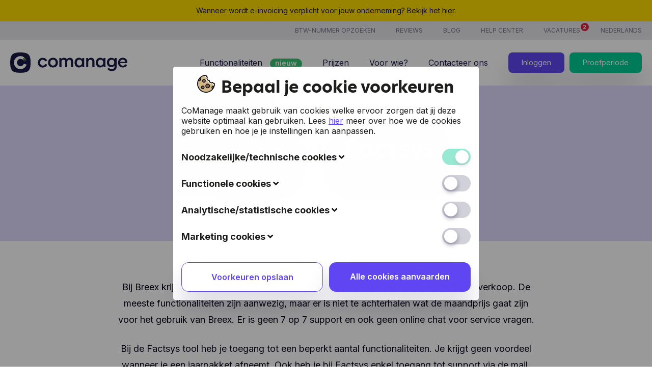

--- FILE ---
content_type: text/html; charset=UTF-8
request_url: https://www.comanage.be/nl/vergelijk_breex_met_factsys
body_size: 11497
content:
<!doctype html>
<html lang="nl-be">

<head>
    <meta charset="utf-8">
            <meta name="robots" content="index, follow">
    
<meta name="viewport" content="width=device-width, initial-scale=1, shrink-to-fit=no">

<meta name="csrf-token" content="V7O42p6cKneq14fKXlJ2Yw2f7FM8fnnAYN8eyBya">

<title>Vergelijk Breex met Factsys</title>

<meta name="description" content="Kijk wat de verschillen zijn tussen Breex en Factsys en kies welke het beste bij je past!">

    <meta property="fb:app_id" content="1976319996002790">
    <meta property="og:type" content="website">
    <meta property="og:url" content="https://www.comanage.be/nl/vergelijk_breex_met_factsys">
    <meta property="og:title" content="Vergelijk Breex met Factsys">
    <meta property="og:description" content="Kijk wat de verschillen zijn tussen Breex en Factsys en kies welke het beste bij je past!">
            <meta property="og:image" content="/img/comanage_og_image.jpg">
    
<meta name="google-site-verification" content="6CHHaOlbx1_IUz2aRmPlN5GFvegGXPekibW58P3BOwU" />

<meta name="web_author" content="CRE8 Websolutions">

<meta name="revisit-after" content="7 days">
<meta name="copyright" content="text">
<meta http-equiv="language" content="nl">


<link href="/css/site.css?id=c637e9a156f383c90440" rel="stylesheet">


<link rel="canonical" href="">

<link rel="apple-touch-icon" sizes="180x180" href="/img/favicons/apple-touch-icon.png">
<link rel="icon" type="image/png" sizes="32x32" href="/img/favicons/favicon-32x32.png">
<link rel="icon" type="image/png" sizes="16x16" href="/img/favicons/favicon-16x16.png">
<link rel="manifest" href="/img/favicons/site.webmanifest">
<link rel="mask-icon" href="/img/favicons/safari-pinned-tab.svg" color="#5bbad5">
<link rel="shortcut icon" href="/img/favicons/favicon.ico">
<meta name="msapplication-TileColor" content="#603cba">
<meta name="msapplication-config" content="/img/favicons/browserconfig.xml">
<meta name="theme-color" content="#ffffff">


    <script>
        // Define a dummy fbq function to prevent JS errors
        window.fbq = function() {
            // ignore silently
        };
    </script>


<script>
    (function(d) {
        var config = {
                kitId: 'ijy1qql',
                scriptTimeout: 3000,
                async: true
            },
            h = d.documentElement,
            t = setTimeout(function() {
                h.className = h.className.replace(/\bwf-loading\b/g, "") + " wf-inactive";
            }, config.scriptTimeout),
            tk = d.createElement("script"),
            f = false,
            s = d.getElementsByTagName("script")[0],
            a;
        h.className += " wf-loading";
        tk.src = 'https://use.typekit.net/' + config.kitId + '.js';
        tk.async = true;
        tk.onload = tk.onreadystatechange = function() {
            a = this.readyState;
            if (f || a && a != "complete" && a != "loaded") return;
            f = true;
            clearTimeout(t);
            try {
                Typekit.load(config)
            } catch (e) {}
        };
        s.parentNode.insertBefore(tk, s)
    })(document);
</script>


<meta name="apple-itunes-app" content="app-id=1629409243">

    <script>
    window.dataLayer = window.dataLayer || [];
    dataLayer.push({
        "event"   : "User init",
        "logon"   : false,
        "register": false,
    });
</script>


    <!-- Google Tag Manager -->
    <script>(function(w,d,s,l,i){w[l]=w[l]||[];w[l].push({'gtm.start':
    new Date().getTime(),event:'gtm.js'});var f=d.getElementsByTagName(s)[0],
    j=d.createElement(s),dl=l!='dataLayer'?'&l='+l:'';j.async=true;j.src=
    'https://www.googletagmanager.com/gtm.js?id='+i+dl;f.parentNode.insertBefore(j,f);
    })(window,document,'script','dataLayer','GTM-5LR3ZGL');</script>
    <!-- End Google Tag Manager -->

    <!-- Google Tag Manager consent stuff w/initial default settings -->
    <script>
        window.dataLayer = window.dataLayer || [];
        function gtag() {
            dataLayer.push(arguments);
        }
        
        gtag("consent", "default", {
            ad_storage: "denied",
            ad_user_data: "denied",
            ad_personalization: "denied",
            analytics_storage: "denied",
            functionality_storage: "denied",
            personalization_storage: "denied",
            security_storage: "granted",
            wait_for_update: 2000,
        });
        
        gtag("set", "ads_data_redaction", true);
                
        gtag("set", "url_passthrough", true);
            </script>


</head>

<body class="-layout-default">
            <!-- Google Tag Manager (noscript) -->
    <noscript><iframe src="https://www.googletagmanager.com/ns.html?id=GTM-5LR3ZGL"
    height="0" width="0" style="display:none;visibility:hidden"></iframe></noscript>
    <!-- End Google Tag Manager (noscript) -->
    
    <div id="site"
        class="layout -compare ">
            <site-loading-overlay inline-template>
<transition name="fade" mode="in-out">
    <span v-show="siteLoading" class="loader">
        <span class="loader__icon"></span>
    </span>
</transition>
</site-loading-overlay>
            <div class="headsUp -notification">
            <div class="grid">
                <div class="headsUp__inner">
                    Wanneer wordt e-invoicing verplicht voor jouw onderneming? Bekijk het <a target="_blank" href="https://www.comanage.me/nl/blog/e-invoicing-belgie-vlaanderen">hier</a>.                </div>
            </div>
        </div>
    
<site-header inline-template>
    <header>
    <div class="header -nl">
                    <div class="header__top">
            <div class="grid">
                <nav class="header__nav -secondary">
                    <ul>
                                                                                                            <li class="-item-0">
                                                                <a href="https://www.comanage.be/nl/btw-nummer-opzoeken"
                                    class=""
                                                                        >
                                    <span>Btw-nummer opzoeken</span>
                                </a>
                            </li>
                                                                                    <li class="-item-1">
                                                                <a href="https://maps.app.goo.gl/g88VYz1PkCHYbsdMA"
                                    class=""
                                                                        target="_blank"
                                                                        >
                                    <span>Reviews</span>
                                </a>
                            </li>
                                                                                    <li class="-item-2">
                                                                <a href="https://www.comanage.be/nl/blog"
                                    class=""
                                                                        target="_blank"
                                                                        >
                                    <span>Blog</span>
                                </a>
                            </li>
                                                                                    <li class="-item-3">
                                                                <a href="https://help.comanage.me/nl"
                                    class=""
                                                                        target="_blank"
                                                                        >
                                    <span>Help center</span>
                                </a>
                            </li>
                                                    
                        
                            
                            <li class="-item-about">
                                <vacancies-notification inline-template>
                                    <a class="-has-dot" href=" https://www.comanage.be/nl/over-comanage#jobs "
                                        @click="scrollTo('jobs')">Vacatures                                        <span class="dot" v-bind:class="{ '-visible': isVisible }"><span>2</span></span>
                                    </a>
                                </vacancies-notification>
                            </li>
                        
                        <li class="-item-language">
                                                        <a href="javascript:"
                                @click="localeMenuVisible = !localeMenuVisible">
                                    <span>
                                         Nederlands                                                                                                                                                             </span>
                                </a>
                            <ul class="header__localeMenu" v-bind:class="{ '-visible': localeMenuVisible }">
                                <li>
                                    <a href="/nl">Nederlands</a>
                                </li>
                                <li>
                                    <a href="/en">English</a>
                                </li>
                                <li>
                                    <a href="/de">Deutsch</a>
                                </li>
                                <li>
                                    <a href="/fr">Français</a>
                                </li>
                            </ul>
                        </li>



                    </ul>
                </nav>
            </div>
        </div>
                <div class="header__bottom">
            <div class="grid">

                <!-- Logo -->
                <a href="https://www.comanage.be/nl" class="logo ">
            <img :src="headerLogoDesktop" alt="CoManage"
                class="logo__img -desktop -resize" width="230px" height="40px">
        <img :src="headerLogoMobile" alt="CoManage"
                class="logo__img -mobile -resize" width="48px" height="48px">
    </a>                <!-- /.Logo -->

                                    <nav class="header__nav -primary">
                    <ul>
                                                
                            
                            
                                
                                <li class="-desktop -relative">
                                    <a href="https://www.comanage.be/nl/functionaliteiten"
                                        class="
                                    
                                    -functionalities -nl">
                                        <span>
                                            Functionaliteiten
                                        </span>

                                        <span class="header__status-indicator -primary">
                                            <span>nieuw</span>
                                        </span>
                                    </a>
                                    <div class="header__sub-menu">
                                                                                                                        <ul>
                                                                                                                                            <li>
                                                    <a href="https://www.comanage.be/nl/functionaliteiten/peppol" class="-flex -align-items-center ">
                                                    <span class="flex">
                                                        Peppol
                                                                                                                    <span class="header__status-indicator -sub">
                                                                <span>nieuw</span>
                                                            </span>
                                                                                                            </span>
                                                    </a>
                                                </li>
                                                                                                                                                                                                                                            <li>
                                                    <a href="https://www.comanage.be/nl/functionaliteiten/facturatie" class="-flex -align-items-center ">
                                                    <span class="flex">
                                                        Facturatie
                                                                                                            </span>
                                                    </a>
                                                </li>
                                                                                                                                                                                                                                            <li>
                                                    <a href="https://www.comanage.be/nl/functionaliteiten/klantenbeheer" class="-flex -align-items-center ">
                                                    <span class="flex">
                                                        Klantenbeheer
                                                                                                            </span>
                                                    </a>
                                                </li>
                                                                                                                                                                                                                                            <li>
                                                    <a href="https://www.comanage.be/nl/functionaliteiten/offertes" class="-flex -align-items-center ">
                                                    <span class="flex">
                                                        Offertes
                                                                                                            </span>
                                                    </a>
                                                </li>
                                                                                                                                                                                                                                            <li>
                                                    <a href="https://www.comanage.be/nl/functionaliteiten/projectbeheer" class="-flex -align-items-center ">
                                                    <span class="flex">
                                                        Projectbeheer
                                                                                                                    <span class="header__status-indicator -sub">
                                                                <span>nieuw</span>
                                                            </span>
                                                                                                            </span>
                                                    </a>
                                                </li>
                                                                                                                                                                                                                                            <li>
                                                    <a href="https://www.comanage.be/nl/functionaliteiten/analyse" class="-flex -align-items-center ">
                                                    <span class="flex">
                                                        Analyse
                                                                                                            </span>
                                                    </a>
                                                </li>
                                                                                                                                                </ul>
                                                <ul>
                                                                                                                                                                                            <li>
                                                    <a href="https://www.comanage.be/nl/functionaliteiten/7-7-support" class="-flex -align-items-center ">
                                                    <span class="flex">
                                                        7/7 support
                                                                                                            </span>
                                                    </a>
                                                </li>
                                                                                                                                                                                                                                            <li>
                                                    <a href="https://www.comanage.be/nl/functionaliteiten/kosten" class="-flex -align-items-center ">
                                                    <span class="flex">
                                                        Kosten
                                                                                                            </span>
                                                    </a>
                                                </li>
                                                                                                                                                                                                                                            <li>
                                                    <a href="https://www.comanage.be/nl/functionaliteiten/uurregistratie" class="-flex -align-items-center ">
                                                    <span class="flex">
                                                        Uurregistratie
                                                                                                                    <span class="header__status-indicator -sub">
                                                                <span>nieuw</span>
                                                            </span>
                                                                                                            </span>
                                                    </a>
                                                </li>
                                                                                                                                                                                                                                            <li>
                                                    <a href="https://www.comanage.be/nl/functionaliteiten/producten-diensten" class="-flex -align-items-center ">
                                                    <span class="flex">
                                                        Producten &amp; Diensten
                                                                                                            </span>
                                                    </a>
                                                </li>
                                                                                                                                                                                                                                            <li>
                                                    <a href="https://www.comanage.be/nl/functionaliteiten/ai" class="-flex -align-items-center ">
                                                    <span class="flex">
                                                        CoManage AI
                                                                                                                    <span class="header__status-indicator -sub">
                                                                <span>nieuw</span>
                                                            </span>
                                                                                                            </span>
                                                    </a>
                                                </li>
                                                                                                                                                                                    </ul>
                                                                            </div>
                                </li>

                                
                                <mobile-sub-nav
                                inline-template
                                :open="activeSubNav === 1"
                                >
                                <li class="-mobile">
                                    <a href="javascript:;"
                                    class=""
                                    @click="$parent.setActiveSubNav(1)"
                                    >
                                            
                                            <span>Functionaliteiten</span>
                                        <i
                                            class="fal fa-chevron-down fa-xs" v-if="!open"></i><i
                                            class="fal fa-chevron-up fa-xs" v-else></i>
                                    </a>
                                    <ul v-if="open" class="header__nav-mobile-sub -flex">
                                        <li>
                                            <a
                                                                                        href="/nl/functionaliteiten"
                                                                                        class=""
                                            ><span>Alle</span></a>
                                        </li>
                                                                                                                                                                                        <li>
                                                        <a href="https://www.comanage.be/nl/functionaliteiten/peppol" class="-flex -align-items-center ">
                                                        <span>Peppol</span>
                                                                                                                                                                            <span class="header__status-indicator">
                                                                <span>nieuw</span>
                                                            </span>
                                                                                                                </a>
                                                    </li>
                                                                                                                                                                                                <li>
                                                        <a href="https://www.comanage.be/nl/functionaliteiten/facturatie" class="-flex -align-items-center ">
                                                        <span>Facturatie</span>
                                                                                                                                                                        </a>
                                                    </li>
                                                                                                                                                                                                <li>
                                                        <a href="https://www.comanage.be/nl/functionaliteiten/klantenbeheer" class="-flex -align-items-center ">
                                                        <span>Klantenbeheer</span>
                                                                                                                                                                        </a>
                                                    </li>
                                                                                                                                                                                                <li>
                                                        <a href="https://www.comanage.be/nl/functionaliteiten/offertes" class="-flex -align-items-center ">
                                                        <span>Offertes</span>
                                                                                                                                                                        </a>
                                                    </li>
                                                                                                                                                                                                <li>
                                                        <a href="https://www.comanage.be/nl/functionaliteiten/projectbeheer" class="-flex -align-items-center ">
                                                        <span>Projectbeheer</span>
                                                                                                                                                                            <span class="header__status-indicator">
                                                                <span>nieuw</span>
                                                            </span>
                                                                                                                </a>
                                                    </li>
                                                                                                                                                                                                <li>
                                                        <a href="https://www.comanage.be/nl/functionaliteiten/analyse" class="-flex -align-items-center ">
                                                        <span>Analyse</span>
                                                                                                                                                                        </a>
                                                    </li>
                                                                                                                                                                                                <li>
                                                        <a href="https://www.comanage.be/nl/functionaliteiten/7-7-support" class="-flex -align-items-center ">
                                                        <span>7/7 support</span>
                                                                                                                                                                        </a>
                                                    </li>
                                                                                                                                                                                                <li>
                                                        <a href="https://www.comanage.be/nl/functionaliteiten/kosten" class="-flex -align-items-center ">
                                                        <span>Kosten</span>
                                                                                                                                                                        </a>
                                                    </li>
                                                                                                                                                                                                <li>
                                                        <a href="https://www.comanage.be/nl/functionaliteiten/uurregistratie" class="-flex -align-items-center ">
                                                        <span>Uurregistratie</span>
                                                                                                                                                                            <span class="header__status-indicator">
                                                                <span>nieuw</span>
                                                            </span>
                                                                                                                </a>
                                                    </li>
                                                                                                                                                                                                <li>
                                                        <a href="https://www.comanage.be/nl/functionaliteiten/producten-diensten" class="-flex -align-items-center ">
                                                        <span>Producten &amp; Diensten</span>
                                                                                                                                                                        </a>
                                                    </li>
                                                                                                                                                                                                <li>
                                                        <a href="https://www.comanage.be/nl/functionaliteiten/ai" class="-flex -align-items-center ">
                                                        <span>CoManage AI</span>
                                                                                                                                                                            <span class="header__status-indicator">
                                                                <span>nieuw</span>
                                                            </span>
                                                                                                                </a>
                                                    </li>
                                                                                                                                                                        </ul>
                                </li>
                                </mobile-sub-nav>

                            
                                                    
                            
                            
                                
                                
                                    
                                                                        <li>

                                        <a href="https://www.comanage.be/nl/prijzen"
                                            class="
                                        
                                        ">
                                            <span>
                                            Prijzen
                                            </span>
                                        </a>
                                    </li>
                                
                                                    
                            
                            
                                
                                
                                    
                                                                        <li>

                                        <a href="https://www.comanage.be/nl/voor-wie"
                                            class="
                                        
                                        ">
                                            <span>
                                            Voor wie?
                                            </span>
                                        </a>
                                    </li>
                                
                                                    
                            
                            
                                
                                
                                    
                                                                        <li>

                                        <a href="https://www.comanage.be/nl/contact"
                                            class="
                                        
                                        ">
                                            <span>
                                            Contacteer ons
                                            </span>
                                        </a>
                                    </li>
                                
                                                                            
                        
                        <li class="-login">
                            <a class="button -primary -small" href="/nl/login">
                                <span>Inloggen</span>
                            </a>
                        </li>


                        
                        <li class="-register">
                            <a class="button -anom -small" href="/nl/registreren">
                                <span>Proefperiode</span>
                            </a>
                        </li>


                                                                                                                        
                                                                                                                                                                                                        
                                                                                                                                                                                                        
                                                                                                                <li class="-mobile">
                                            <a href="https://www.comanage.be/nl/blog"
                                                class="">
                                                <span>Blog</span>
                                            </a>
                                        </li>
                                                                                                                                                                    
                                                            
                            <mobile-sub-nav
                            inline-template
                            :open="activeSubNav === 2"
                            >
                            <li class="-mobile -lang-select">
                                <a href="javascript:;"
                                    @click="$parent.setActiveSubNav(2)">
                                                                                Nederlands
                                                                                <i class="fal fa-chevron-down fa-xs" v-if="!open"></i><i class="fal fa-chevron-up fa-xs" v-else></i>
                                    </a>
                                <ul v-if="open">
                                    <li><a href="/nl"  class="-active" ><span>Nederlands</span></a></li>
                                    <li><a href="/en" ><span>English</span></a></li>
                                    <li><a href="/de" ><span>Deutsch</span></a></li>
                                    <li><a href="/fr" ><span>Français</span></a></li>
                                </ul>
                            </li>
                            </mobile-sub-nav>
                                            </ul>

                    <div class="header__buttonWrap">
                        <a href="https://app.comanage.me"
                            class="button -primary -small">Inloggen </a>

                        <a class="button -secondary -small" href="/nl/registreren">
                            <span>Proefperiode</span>
                        </a>
                    </div>

                    <hamburger inline-template>
                        <button class="hamburger hamburger--squeeze -custom" type="button"
                            :class="{ 'is-active': navActive }" @click.prevent="toggleMobileMenu()">
                            <span class="hamburger-box">
                                <span class="hamburger-inner"></span>
                            </span>
                        </button>
                    </hamburger>

                </nav>
                            </div>
        </div>
    </div>

</header>
</site-header>
    
    <main class="wrapper ">
            <div class="comparison -double -pb75 -pb-m-0">
        <div class="comparison__title grid -full -lrPadding0 -mb75 -mb-m-50">
            <div class="comparison__title-inner grid__col--100 -pt75 -pt-m-75   -pb75 -pb-m-50 ">

                <h2 class="heading-2">
                                            <!-- LEFT -->
<span class="comparison__static-competitor-name">Breex</span>
<!-- /.LEFT -->

&nbsp;vs&nbsp;

<!-- RIGHT -->
    <span class="comparison__static-competitor-name">Factsys</span>
<!-- /.RIGHT -->                                    </h2>
            </div>

                            <div class="comparison__comanage-link -pb25 -pb-m-20">
                                        <a href="https://www.comanage.be/nl/vergelijk">Vergelijk CoManage</a> &rarr;
                </div>
                    </div>

                    <div class="grid">
    <section class="grid -mb25">
        <div class="comparison__text -text-align-center">
                            <p> Bij Breex krijg je de software, maar ook installatie, opleiding, hardware en service na verkoop. De meeste functionaliteiten zijn aanwezig, maar er is niet te achterhalen wat de maandprijs gaat zijn voor het gebruik van Breex. Er is geen 7 op 7 support en ook geen online chat voor service vragen.   </p>
                <p> Bij de Factsys tool heb je toegang tot een beperkt aantal functionaliteiten. Je krijgt geen voordeel wanneer je een jaarpakket afneemt. Ook heb je bij Factsys enkel toegang tot support via de mail.   </p>
            
                    </div>
    </section>
</div>

            <div>
                <div class="grid">
        <div class="comparison__text -text-align-center -pb20">
                            <h1 class="heading-2 line-height-small">
                    Breex vs Factsys
                </h1>
                        <h2 class="heading-2 line-height-small">
                    Functionaliteiten
            </h2>
        </div>
    </div>
    <div class="grid -table -pb75">
        <table class="comparison__table">
            <tr class="feature">
                <th>Feature</th>
                <th> Breex </th>
                <th> Factsys </th>
                                    <th>CoManage</th>
                            </tr>

                                            <tr class="feature">
                    <td>
                        Onbeperkt aantal klanten
                    </td>
                    <td>
                        <div :class="'val -pos'">
                                                            <span class="icon"><i class="far fa-check"></i></span>
                                                    </div>
                    </td>


                    <td>
                        <div :class="'val -pos'">
                                                            <span class="icon"><i class="far fa-check"></i></span>
                                                    </div>
                    </td>


                                            <td>
                            <div :class="'val -pos'">
                                                                    <span class="icon"><i class="far fa-check"></i></span>
                                                            </div>
                        </td>
                                    </tr>
                                            <tr class="feature">
                    <td>
                        Onbeperkt facturen en offertes opstellen
                    </td>
                    <td>
                        <div :class="'val -pos'">
                                                            <span class="icon"><i class="far fa-check"></i></span>
                                                    </div>
                    </td>


                    <td>
                        <div :class="'val -pos'">
                                                            <span class="icon"><i class="far fa-check"></i></span>
                                                    </div>
                    </td>


                                            <td>
                            <div :class="'val -pos'">
                                                                    <span class="icon"><i class="far fa-check"></i></span>
                                                            </div>
                        </td>
                                    </tr>
                                            <tr class="feature">
                    <td>
                        Periodieke facturen
                    </td>
                    <td>
                        <div :class="'val -pos'">
                                                            <span class="icon"><i class="far fa-check"></i></span>
                                                    </div>
                    </td>


                    <td>
                        <div :class="'val -pos'">
                                                            <span class="icon"><i class="far fa-check"></i></span>
                                                    </div>
                    </td>


                                            <td>
                            <div :class="'val -pos'">
                                                                    <span class="icon"><i class="far fa-check"></i></span>
                                                            </div>
                        </td>
                                    </tr>
                                            <tr class="feature">
                    <td>
                        Offerte online goedkeuren
                    </td>
                    <td>
                        <div :class="'val -pos'">
                                                            <span class="icon"><i class="far fa-check"></i></span>
                                                    </div>
                    </td>


                    <td>
                        <div :class="'val -neg'">
                                                            <span class="icon"><i class="far fa-minus"></i></span>
                                                    </div>
                    </td>


                                            <td>
                            <div :class="'val -pos'">
                                                                    <span class="icon"><i class="far fa-check"></i></span>
                                                            </div>
                        </td>
                                    </tr>
                                            <tr class="feature">
                    <td>
                        Goedgekeurde offerte omzetten naar factuur / bestelling
                    </td>
                    <td>
                        <div :class="'val -pos'">
                                                            <span class="icon"><i class="far fa-check"></i></span>
                                                    </div>
                    </td>


                    <td>
                        <div :class="'val -pos'">
                                                            <span class="icon"><i class="far fa-check"></i></span>
                                                    </div>
                    </td>


                                            <td>
                            <div :class="'val -pos'">
                                                                    <span class="icon"><i class="far fa-check"></i></span>
                                                            </div>
                        </td>
                                    </tr>
                                            <tr class="feature">
                    <td>
                        Onbeperkt producten en voorraadbeheer
                    </td>
                    <td>
                        <div :class="'val -pos'">
                                                            <span class="icon"><i class="far fa-check"></i></span>
                                                    </div>
                    </td>


                    <td>
                        <div :class="'val -neg'">
                                                            <span class="icon"><i class="far fa-minus"></i></span>
                                                    </div>
                    </td>


                                            <td>
                            <div :class="'val -pos'">
                                                                    <span class="icon"><i class="far fa-check"></i></span>
                                                            </div>
                        </td>
                                    </tr>
                                            <tr class="feature">
                    <td>
                        Bankintegratie
                    </td>
                    <td>
                        <div :class="'val -pos'">
                                                            <span class="icon"><i class="far fa-check"></i></span>
                                                    </div>
                    </td>


                    <td>
                        <div :class="'val -neg'">
                                                            <span class="icon"><i class="far fa-minus"></i></span>
                                                    </div>
                    </td>


                                            <td>
                            <div :class="'val -pos'">
                                                                    <span class="icon"><i class="far fa-check"></i></span>
                                                            </div>
                        </td>
                                    </tr>
                                            <tr class="feature">
                    <td>
                        Onbeperkt aankoopfacturen / kosten beheren
                    </td>
                    <td>
                        <div :class="'val -pos'">
                                                            <span class="icon"><i class="far fa-check"></i></span>
                                                    </div>
                    </td>


                    <td>
                        <div :class="'val -neg'">
                                                            <span class="icon"><i class="far fa-minus"></i></span>
                                                    </div>
                    </td>


                                            <td>
                            <div :class="'val -pos'">
                                                                    <span class="icon"><i class="far fa-check"></i></span>
                                                            </div>
                        </td>
                                    </tr>
                                            <tr class="feature">
                    <td>
                        Aankoopfacturen automatisch scannen en verwerken
                    </td>
                    <td>
                        <div :class="'val -pos'">
                                                            <span class="icon"><i class="far fa-check"></i></span>
                                                    </div>
                    </td>


                    <td>
                        <div :class="'val -neg'">
                                                            <span class="icon"><i class="far fa-minus"></i></span>
                                                    </div>
                    </td>


                                            <td>
                            <div :class="'val -pos'">
                                                                    <span class="icon"><i class="far fa-check"></i></span>
                                                            </div>
                        </td>
                                    </tr>
                                            <tr class="feature">
                    <td>
                        Bijlagen toevoegen
                    </td>
                    <td>
                        <div :class="'val -pos'">
                                                            <span class="icon"><i class="far fa-check"></i></span>
                                                    </div>
                    </td>


                    <td>
                        <div :class="'val -pos'">
                                                            <span class="icon"><i class="far fa-check"></i></span>
                                                    </div>
                    </td>


                                            <td>
                            <div :class="'val -pos'">
                                                                    <span class="icon"><i class="far fa-check"></i></span>
                                                            </div>
                        </td>
                                    </tr>
                                            <tr class="feature">
                    <td>
                        Integratie payment provider
                    </td>
                    <td>
                        <div :class="'val -pos'">
                                                            Mollie
                                                    </div>
                    </td>


                    <td>
                        <div :class="'val -pos'">
                                                            Mollie
                                                    </div>
                    </td>


                                            <td>
                            <div :class="'val -pos'">
                                                                    Mollie
                                                            </div>
                        </td>
                                    </tr>
                                            <tr class="feature">
                    <td>
                        Wereldwijd versturen via afdrukcentrale
                    </td>
                    <td>
                        <div :class="'val -neg'">
                                                            <span class="icon"><i class="far fa-minus"></i></span>
                                                    </div>
                    </td>


                    <td>
                        <div :class="'val -neg'">
                                                            <span class="icon"><i class="far fa-minus"></i></span>
                                                    </div>
                    </td>


                                            <td>
                            <div :class="'val -pos'">
                                                                    <span class="icon"><i class="far fa-check"></i></span>
                                                            </div>
                        </td>
                                    </tr>
                                            <tr class="feature">
                    <td>
                        Eigen briefpapier gebruiken
                    </td>
                    <td>
                        <div :class="'val -neg'">
                                                            <span class="icon"><i class="far fa-minus"></i></span>
                                                    </div>
                    </td>


                    <td>
                        <div :class="'val -neg'">
                                                            <span class="icon"><i class="far fa-minus"></i></span>
                                                    </div>
                    </td>


                                            <td>
                            <div :class="'val -pos'">
                                                                    <span class="icon"><i class="far fa-check"></i></span>
                                                            </div>
                        </td>
                                    </tr>
                                            <tr class="feature">
                    <td>
                        API
                    </td>
                    <td>
                        <div :class="'val -pos'">
                                                            <span class="icon"><i class="far fa-check"></i></span>
                                                    </div>
                    </td>


                    <td>
                        <div :class="'val -neg'">
                                                            <span class="icon"><i class="far fa-minus"></i></span>
                                                    </div>
                    </td>


                                            <td>
                            <div :class="'val -pos'">
                                                                    <span class="icon"><i class="far fa-check"></i></span>
                                                            </div>
                        </td>
                                    </tr>
                                            <tr class="feature">
                    <td>
                        Meerdere valuta
                    </td>
                    <td>
                        <div :class="'val -neg'">
                                                            <span class="icon"><i class="far fa-minus"></i></span>
                                                    </div>
                    </td>


                    <td>
                        <div :class="'val -pos'">
                                                            <span class="icon"><i class="far fa-check"></i></span>
                                                    </div>
                    </td>


                                            <td>
                            <div :class="'val -pos'">
                                                                    <span class="icon"><i class="far fa-check"></i></span>
                                                            </div>
                        </td>
                                    </tr>
                                            <tr class="feature">
                    <td>
                        Meertalig
                    </td>
                    <td>
                        <div :class="'val -pos'">
                                                            <span class="icon"><i class="far fa-check"></i></span>
                                                    </div>
                    </td>


                    <td>
                        <div :class="'val -pos'">
                                                            <span class="icon"><i class="far fa-check"></i></span>
                                                    </div>
                    </td>


                                            <td>
                            <div :class="'val -pos'">
                                                                    <span class="icon"><i class="far fa-check"></i></span>
                                                            </div>
                        </td>
                                    </tr>
                                            <tr class="feature">
                    <td>
                        iOS app
                    </td>
                    <td>
                        <div :class="'val -pos'">
                                                            <span class="icon"><i class="far fa-check"></i></span>
                                                    </div>
                    </td>


                    <td>
                        <div :class="'val -pos'">
                                                            <span class="icon"><i class="far fa-check"></i></span>
                                                    </div>
                    </td>


                                            <td>
                            <div :class="'val -pos'">
                                                                    <span class="icon"><i class="far fa-check"></i></span>
                                                            </div>
                        </td>
                                    </tr>
                                            <tr class="feature">
                    <td>
                        Android app
                    </td>
                    <td>
                        <div :class="'val -pos'">
                                                            <span class="icon"><i class="far fa-check"></i></span>
                                                    </div>
                    </td>


                    <td>
                        <div :class="'val -pos'">
                                                            <span class="icon"><i class="far fa-check"></i></span>
                                                    </div>
                    </td>


                                            <td>
                            <div :class="'val -pos'">
                                                                    <span class="icon"><i class="far fa-check"></i></span>
                                                            </div>
                        </td>
                                    </tr>
                                            <tr class="feature">
                    <td>
                        Uitgebreid projectbeheer
                    </td>
                    <td>
                        <div :class="'val -pos'">
                                                            <span class="icon"><i class="far fa-check"></i></span>
                                                    </div>
                    </td>


                    <td>
                        <div :class="'val -pos'">
                                                            <span class="icon"><i class="far fa-check"></i></span>
                                                    </div>
                    </td>


                                            <td>
                            <div :class="'val -pos'">
                                                                    <span class="icon"><i class="far fa-check"></i></span>
                                                            </div>
                        </td>
                                    </tr>
                                            <tr class="feature">
                    <td>
                        Km- / ritregistratie
                    </td>
                    <td>
                        <div :class="'val -neg'">
                                                            <span class="icon"><i class="far fa-minus"></i></span>
                                                    </div>
                    </td>


                    <td>
                        <div :class="'val -neg'">
                                                            <span class="icon"><i class="far fa-minus"></i></span>
                                                    </div>
                    </td>


                                            <td>
                            <div :class="'val -neg'">
                                                                    <span class="icon"><i class="far fa-minus"></i></span>
                                                            </div>
                        </td>
                                    </tr>
                                            <tr class="feature">
                    <td>
                        Urenregistratie
                    </td>
                    <td>
                        <div :class="'val -neg'">
                                                            <span class="icon"><i class="far fa-minus"></i></span>
                                                    </div>
                    </td>


                    <td>
                        <div :class="'val -pos'">
                                                            <span class="icon"><i class="far fa-check"></i></span>
                                                    </div>
                    </td>


                                            <td>
                            <div :class="'val -pos'">
                                                                    <span class="icon"><i class="far fa-check"></i></span>
                                                            </div>
                        </td>
                                    </tr>
                                            <tr class="feature">
                    <td>
                        Meerdere gebruikers mogelijk
                    </td>
                    <td>
                        <div :class="'val -pos'">
                                                            <span class="icon"><i class="far fa-check"></i></span>
                                                    </div>
                    </td>


                    <td>
                        <div :class="'val -pos'">
                                                            <span class="icon"><i class="far fa-check"></i></span>
                                                    </div>
                    </td>


                                            <td>
                            <div :class="'val -pos'">
                                                                    <span class="icon"><i class="far fa-check"></i></span>
                                                            </div>
                        </td>
                                    </tr>
                                            <tr class="feature">
                    <td>
                        Beveiliging
                    </td>
                    <td>
                        <div :class="'val -pos'">
                                                            <span class="icon"><i class="far fa-check"></i></span>
                                                    </div>
                    </td>


                    <td>
                        <div :class="'val -pos'">
                                                            <span class="icon"><i class="far fa-check"></i></span>
                                                    </div>
                    </td>


                                            <td>
                            <div :class="'val -pos'">
                                                                    <span class="icon"><i class="far fa-check"></i></span>
                                                            </div>
                        </td>
                                    </tr>
                                            <tr class="feature">
                    <td>
                        GDPR
                    </td>
                    <td>
                        <div :class="'val -pos'">
                                                            <span class="icon"><i class="far fa-check"></i></span>
                                                    </div>
                    </td>


                    <td>
                        <div :class="'val -pos'">
                                                            <span class="icon"><i class="far fa-check"></i></span>
                                                    </div>
                    </td>


                                            <td>
                            <div :class="'val -pos'">
                                                                    <span class="icon"><i class="far fa-check"></i></span>
                                                            </div>
                        </td>
                                    </tr>
                                        <tr class="button-row">
                    <td>
                    </td>
                                                                <td>
                        </td>
                        <td>
                        </td>
                                        <td>
                        <a href="/nl/registreren" class="button -cta -large -less-padding -l-anom -has-sub ">Probeer Gratis</a>
                    </td>
                </tr>
                    </table>
                    <a href="/nl/registreren" class="button-fullwidth button -mt20 -cta -large -l-anom -has-sub ">
                Ik wil een gratis proefperiode
            </a>
        

    </div>
    
    
    <div class="grid">
        <div class="comparison__text -text-align-center -pb20">
                        <h2 class="heading-2 line-height-small">
                    Prijzen
            </h2>
        </div>
    </div>
    <div class="grid -table -pb75">
        <table class="comparison__table">
            <tr class="feature">
                <th>Feature</th>
                <th> Breex </th>
                <th> Factsys </th>
                                    <th>CoManage</th>
                            </tr>

                                            <tr class="feature">
                    <td>
                        Prijs per maand
                    </td>
                    <td>
                        <div :class="'val -pos'">
                                                            Op aanvraag
                                                    </div>
                    </td>


                    <td>
                        <div :class="'val -pos'">
                                                            14,99 euro / maand
                                                    </div>
                    </td>


                                            <td>
                            <div :class="'val -pos'">
                                                                    17.5 euro / maand
                                                            </div>
                        </td>
                                    </tr>
                                            <tr class="feature">
                    <td>
                        Prijs per jaar
                    </td>
                    <td>
                        <div :class="'val -neg'">
                                                            Op aanvraag
                                                    </div>
                    </td>


                    <td>
                        <div :class="'val -neg'">
                                                            <span class="icon"><i class="far fa-minus"></i></span>
                                                    </div>
                    </td>


                                            <td>
                            <div :class="'val -pos'">
                                                                    175 euro / jaar
                                                            </div>
                        </td>
                                    </tr>
                                            <tr class="feature">
                    <td>
                        Prijs per extra gebruiker
                    </td>
                    <td>
                        <div :class="'val -neg'">
                                                            <span class="icon"><i class="far fa-minus"></i></span>
                                                    </div>
                    </td>


                    <td>
                        <div :class="'val -neg'">
                                                            <span class="icon"><i class="far fa-minus"></i></span>
                                                    </div>
                    </td>


                                            <td>
                            <div :class="'val -pos'">
                                                                    7.5 euro / gebruiker
                                                            </div>
                        </td>
                                    </tr>
                                </table>
        

    </div>
    
    
    <div class="grid">
        <div class="comparison__text -text-align-center -pb20">
                        <h2 class="heading-2 line-height-small">
                    Support
            </h2>
        </div>
    </div>
    <div class="grid -table -pb75">
        <table class="comparison__table">
            <tr class="feature">
                <th>Feature</th>
                <th> Breex </th>
                <th> Factsys </th>
                                    <th>CoManage</th>
                            </tr>

                                            <tr class="feature">
                    <td>
                        7 op 7 support  
                    </td>
                    <td>
                        <div :class="'val -neg'">
                                                            <span class="icon"><i class="far fa-minus"></i></span>
                                                    </div>
                    </td>


                    <td>
                        <div :class="'val -neg'">
                                                            <span class="icon"><i class="far fa-minus"></i></span>
                                                    </div>
                    </td>


                                            <td>
                            <div :class="'val -pos'">
                                                                    <span class="icon"><i class="far fa-check"></i></span>
                                                            </div>
                        </td>
                                    </tr>
                                            <tr class="feature">
                    <td>
                        Support via mail
                    </td>
                    <td>
                        <div :class="'val -pos'">
                                                            <span class="icon"><i class="far fa-check"></i></span>
                                                    </div>
                    </td>


                    <td>
                        <div :class="'val -pos'">
                                                            <span class="icon"><i class="far fa-check"></i></span>
                                                    </div>
                    </td>


                                            <td>
                            <div :class="'val -pos'">
                                                                    <span class="icon"><i class="far fa-check"></i></span>
                                                            </div>
                        </td>
                                    </tr>
                                            <tr class="feature">
                    <td>
                        Support via online chat
                    </td>
                    <td>
                        <div :class="'val -neg'">
                                                            <span class="icon"><i class="far fa-minus"></i></span>
                                                    </div>
                    </td>


                    <td>
                        <div :class="'val -neg'">
                                                            <span class="icon"><i class="far fa-minus"></i></span>
                                                    </div>
                    </td>


                                            <td>
                            <div :class="'val -pos'">
                                                                    <span class="icon"><i class="far fa-check"></i></span>
                                                            </div>
                        </td>
                                    </tr>
                                            <tr class="feature">
                    <td>
                        Telefonisch support
                    </td>
                    <td>
                        <div :class="'val -pos'">
                                                            <span class="icon"><i class="far fa-check"></i></span>
                                                    </div>
                    </td>


                    <td>
                        <div :class="'val -neg'">
                                                            <span class="icon"><i class="far fa-minus"></i></span>
                                                    </div>
                    </td>


                                            <td>
                            <div :class="'val -pos'">
                                                                    <span class="icon"><i class="far fa-check"></i></span>
                                                            </div>
                        </td>
                                    </tr>
                                </table>
        

    </div>
    
    

            </div>
        
        <section class="comparison__alternatives grid">
            <div class="grid__col -mb15 grid__col--100">
                
                <h1 class="heading-2 -text-align-center">
                        Vergelijk Breex met Factsys
                </h1>

                            </div>
            <div class="grid__col grid__col--100 grid__col-wrap">
                                                                            <ul class="grid__col--33 -text-align-center">
                        <li>
                            <a class="select-item" href="https://www.comanage.be/nl/vergelijk_comanage_met_akti">
                                <span>Akti</span>
                            </a>
                        </li>
                    </ul>
                                                        <ul class="grid__col--33 -text-align-center">
                        <li>
                            <a class="select-item" href="https://www.comanage.be/nl/vergelijk_comanage_met_billit">
                                <span>Billit</span>
                            </a>
                        </li>
                    </ul>
                                                        <ul class="grid__col--33 -text-align-center">
                        <li>
                            <a class="select-item" href="https://www.comanage.be/nl/vergelijk_comanage_met_cashaca">
                                <span>Cashaca</span>
                            </a>
                        </li>
                    </ul>
                                                                            <ul class="grid__col--33 -text-align-center">
                        <li>
                            <a class="select-item" href="https://www.comanage.be/nl/vergelijk_comanage_met_de-factuur">
                                <span>DeFactuur</span>
                            </a>
                        </li>
                    </ul>
                                                                            <ul class="grid__col--33 -text-align-center">
                        <li>
                            <a class="select-item" href="https://www.comanage.be/nl/vergelijk_comanage_met_digitale-factuur">
                                <span>DigitaleFactuur</span>
                            </a>
                        </li>
                    </ul>
                                                        <ul class="grid__col--33 -text-align-center">
                        <li>
                            <a class="select-item" href="https://www.comanage.be/nl/vergelijk_comanage_met_eenvoudigfactureren">
                                <span>Eenvoudigfactureren</span>
                            </a>
                        </li>
                    </ul>
                                                                            <ul class="grid__col--33 -text-align-center">
                        <li>
                            <a class="select-item" href="https://www.comanage.be/nl/vergelijk_comanage_met_facturalia">
                                <span>Facturalia</span>
                            </a>
                        </li>
                    </ul>
                                                        <ul class="grid__col--33 -text-align-center">
                        <li>
                            <a class="select-item" href="https://www.comanage.be/nl/vergelijk_comanage_met_factuursturen">
                                <span>FactuurSturen</span>
                            </a>
                        </li>
                    </ul>
                                                        <ul class="grid__col--33 -text-align-center">
                        <li>
                            <a class="select-item" href="https://www.comanage.be/nl/vergelijk_comanage_met_furoo">
                                <span>Furoo</span>
                            </a>
                        </li>
                    </ul>
                                                        <ul class="grid__col--33 -text-align-center">
                        <li>
                            <a class="select-item" href="https://www.comanage.be/nl/vergelijk_comanage_met_gripp">
                                <span>Gripp</span>
                            </a>
                        </li>
                    </ul>
                                                        <ul class="grid__col--33 -text-align-center">
                        <li>
                            <a class="select-item" href="https://www.comanage.be/nl/vergelijk_comanage_met_jortt">
                                <span>Jortt</span>
                            </a>
                        </li>
                    </ul>
                                                        <ul class="grid__col--33 -text-align-center">
                        <li>
                            <a class="select-item" href="https://www.comanage.be/nl/vergelijk_comanage_met_koalaboox">
                                <span>Koalaboox</span>
                            </a>
                        </li>
                    </ul>
                                                                            <ul class="grid__col--33 -text-align-center">
                        <li>
                            <a class="select-item" href="https://www.comanage.be/nl/vergelijk_comanage_met_moneybird">
                                <span>Moneybird</span>
                            </a>
                        </li>
                    </ul>
                                                        <ul class="grid__col--33 -text-align-center">
                        <li>
                            <a class="select-item" href="https://www.comanage.be/nl/vergelijk_comanage_met_my-fact">
                                <span>MyFact</span>
                            </a>
                        </li>
                    </ul>
                                                        <ul class="grid__col--33 -text-align-center">
                        <li>
                            <a class="select-item" href="https://www.comanage.be/nl/vergelijk_comanage_met_on-fact">
                                <span>OnFact</span>
                            </a>
                        </li>
                    </ul>
                                                        <ul class="grid__col--33 -text-align-center">
                        <li>
                            <a class="select-item" href="https://www.comanage.be/nl/vergelijk_comanage_met_reeleezee">
                                <span>Reeleezee</span>
                            </a>
                        </li>
                    </ul>
                                                        <ul class="grid__col--33 -text-align-center">
                        <li>
                            <a class="select-item" href="https://www.comanage.be/nl/vergelijk_comanage_met_rompslomp">
                                <span>Rompslomp</span>
                            </a>
                        </li>
                    </ul>
                                                        <ul class="grid__col--33 -text-align-center">
                        <li>
                            <a class="select-item" href="https://www.comanage.be/nl/vergelijk_comanage_met_silvasoft">
                                <span>Silvasoft</span>
                            </a>
                        </li>
                    </ul>
                                                        <ul class="grid__col--33 -text-align-center">
                        <li>
                            <a class="select-item" href="https://www.comanage.be/nl/vergelijk_comanage_met_simpla">
                                <span>Simpla</span>
                            </a>
                        </li>
                    </ul>
                                                        <ul class="grid__col--33 -text-align-center">
                        <li>
                            <a class="select-item" href="https://www.comanage.be/nl/vergelijk_comanage_met_teamleader">
                                <span>Teamleader</span>
                            </a>
                        </li>
                    </ul>
                                                        <ul class="grid__col--33 -text-align-center">
                        <li>
                            <a class="select-item" href="https://www.comanage.be/nl/vergelijk_comanage_met_we-fact">
                                <span>WeFact</span>
                            </a>
                        </li>
                    </ul>
                                                                            <ul class="grid__col--33 -text-align-center">
                        <li>
                            <a class="select-item" href="https://www.comanage.be/nl/vergelijk_comanage_met_zen-factuur">
                                <span>ZenFactuur</span>
                            </a>
                        </li>
                    </ul>
                            </div>
        </section>
    </div>

        <div class="pre-footer -has-parallax-bkg">
    <div class="grid">
        <div class="pre-footer__inner">

            <div class="img-wrap">

                <div class="img-wrap__inner">
                    
                    <img src="/img/product_mobile_01_w_418_app_screenshot_t.webp" alt="CoManage smartphone" loading="lazy" width="370px" height="659px" class="iphone -resize">

                    

                                            <div class="btn-wrap">
                            <div>
                                <a href="https://apps.apple.com/be/app/comanage-facturatie-en-crm/id1629409243?l=nl" class="app-store-link" target="_blank">
                                    <img src="/img/download_on_the_app_store_badge_nl.svg" alt="App Store download">
                                </a>
                            </div>
                            <div>
                                <a href="https://play.google.com/store/apps/details?id=me.comanage.app" class="play-store-link cursor-none" target="_blank">
                                    <img src="/img/google_play_store_badge_nl.png" alt="Google Play Store download">
                                </a>
                            </div>
                        </div>
                    
                </div>
            </div>

            

            <div class="grid__col-wrap -z-0">
                <div class="grid__col grid__col--50 -left">
                    <div class="pre-footer__inner-content">&nbsp;</div> 
                </div>
                <div class="grid__col grid__col--50 -right">
                    <div>
                                                    <h2>Boek ook tijdwinst: start nu!</h2>
                                                                            

                                                            <p>Benieuwd hoe CoManage voor jouw bedrijf het verschil maakt? Test het gewoon tijdens een proefperiode van 14 dagen. Op jouw tempo. Zonder verplichting of creditcard. Maar wel met dezelfde fantastische service van ons team.</p><p>Ben je tevreden? Na de gratis proefperiode kan je CoManage blijven gebruiken <a rel="noopener noreferrer nofollow" href="https://www.comanage.be/nl/prijzen">vanaf € 14,5/maand</a>.</p>
                                                    
                                                                            
                            <a href="/nl/registreren" class="button -primary -large ">ja, ik wil een gratis proefperiode</a>
                                            </div>
                </div>
            </div>

        </div>
        <img src="/img/bkg_vector_primary_carribean_green.svg" class="vector" alt="Background vector in carribean green" loading="lazy" width="418" height="744" class="-resize">
    </div>
    <div class="pre-footer__backdrop"></div>

    </div>
    </main>

            <footer>
	<div class="footer">
		<div class="footer__top -z-index-1">
            <div class="footer__peppol -desktop">
                <div class="footer__peppol-logo">
                    <img src="/img/peppol_logo_small.png" alt="logo Peppol" loading="lazy" width="230" height="40px" class="-resize">
                </div>
                <div class="footer__peppol-subtext">Peppol-ready voor de Belgische markt</div>
            </div>
			<div class="grid">
				<a href="https://www.comanage.be/nl" class="logo">
                    <img src="/img/logo_inverted.svg" alt="logo" loading="lazy" width="230" height="40px" class="-resize">
                </a>
				                	<nav class="footer__nav -primary">
                    <ul>
																		
																					<li>
																			<a href="https://www.comanage.be/nl/functionaliteiten" class="">
											<span>Functionaliteiten</span>
										</a>
																	</li>
																												<li>
																			<a href="https://www.comanage.be/nl/prijzen" class="">
											<span>Prijzen</span>
										</a>
																	</li>
																												<li>
																			<a href="https://www.comanage.be/nl/over-comanage" class="">
											<span>Over CoManage</span>
										</a>
																	</li>
																												<li>
																			<a href="https://www.comanage.be/nl/word-een-partner" class="">
											<span>Word een partner</span>
										</a>
																	</li>
																												<li>
																			<a href="https://www.comanage.be/nl/blog" class="">
											<span>Blog</span>
										</a>
																	</li>
																												<li>
																			<a href="https://www.comanage.be/nl/contact" class="">
											<span>Contacteer ons</span>
										</a>
																	</li>
																												<li>
																			<a href="https://docs.comanage.me" target="_blank">
											<span>API</span>
										</a>
																	</li>
																												<li>
																			<a class="button -primary -small" href="https://app.comanage.me">
											<span>Inloggen</span>
										</a>
																	</li>
																			                    </ul>
                </nav>
							</div>
		</div>

		<div class="footer__center -z-index-1">
			<div class="btn-wrap">
				<div>
					<a href="https://apps.apple.com/be/app/comanage-facturatie-en-crm/id1629409243?l=nl" class="app-store-link" target="_blank">
						<img src="/img/download_on_the_app_store_badge_nl.svg" alt="App Store download">
					</a>
				</div>
				<div>
					<a href="https://play.google.com/store/apps/details?id=me.comanage.app" class="play-store-link cursor-none" target="_blank">
						<img src="/img/google_play_store_badge_nl.png" alt="Google Play Store download">
					</a>
				</div>
			</div>
		</div>

		<div class="footer__bottom -z-index-1">
			<div class="grid">
				<div class="footer__bottomLeft">
					<span class="footer__copy  -nl">Made with <div class="-heartbeat">💜</div> in Belgium &dash; &copy; CoManage 2026.</span>

											<nav class="footer__nav -secondary -nl">
						<ul>
																						<li>
									<a href="https://www.comanage.be/nl/algemene-voorwaarden"
											class=""
																				>
									<span>Algemene voorwaarden</span>
									</a>
								</li>
															<li>
									<a href="https://www.comanage.be/nl/privacyverklaring"
											class=""
																				>
									<span>Privacyverklaring</span>
									</a>
								</li>
															<li>
									<a href="https://www.comanage.be/nl/cookiebeleid"
											class=""
																							rel="nofollow"
																				>
									<span>Cookiebeleid</span>
									</a>
								</li>
															<li>
									<a href="https://www.comanage.be/nl/disclaimer"
											class=""
																							rel="nofollow"
																				>
									<span>Disclaimer</span>
									</a>
								</li>
																					<li>
								<a href="javascript:" @click="showCookiesConsentModal()">
									<span>Cookie instellingen</span>
								</a>
							</li>
						</ul>
					</nav>
									</div>
				<div class="footer__bottomRight">

                    <div class="footer__peppol -mobile">
                        <div class="footer__peppol-logo">
                            <img src="/img/peppol_logo_small.png" alt="logo Peppol" loading="lazy" width="230" height="40px" class="-resize">
                        </div>
                        <div class="footer__peppol-subtext">Peppol-ready voor de Belgische markt</div>
                    </div>

					<nav class="footer__socials -nl">
						<ul>
							<li><a href="https://www.facebook.com/comanage" target="_blank"><i class="fab fa-facebook fa-lg"></i></a></li>
							<li><a href="https://www.instagram.com/comanage/" target="_blank"><i class="fab fa-instagram fa-lg"></i></a></li>
							
							<li><a href="https://twitter.com/comanage" target="_blank"><i class="fab fa-twitter fa-lg"></i></a></li>
							<li><a href="https://be.linkedin.com/company/comanage-online-hulptools" target="_blank"><i class="fab fa-linkedin fa-lg"></i></a></li>
							<li><a href="https://www.youtube.com/channel/UCY0XklgHaRsSMfontdeg1Mw" target="_blank"><i class="fab fa-youtube fa-lg"></i></a></li>
						</ul>
					</nav>
				</div>
			</div>
		</div>


		<div class="footer__bkg">&nbsp;</div>


	</div>

</footer>
    
    


        <cookie-consent-modal inline-template>
    <div id="cookie-consent-modal" class="cookie-consent-modal" :class=" (modalVisible) ? '-visible' : '' ">
        <!-- Modal content -->
        <div class="cookie-consent-modal__content animate__animated animate__faster animate__fadeInDown">

            
            <div class="cookie-consent-modal__text">
                <div class="cookie-consent-modal__textHeadingWrap">
                    <div>
                        <span class="cookie-consent-modal__textHeadingImg -nl">
                            <img src="/img/cookie_consent.svg" alt="crumbled cookie">
                        </span>
                        <span class="cookie-consent-modal__textHeading heading-3">
                            Bepaal je cookie voorkeuren
                        </span>
                    </div>
                </div>

                <div class="cookie-consent-modal__text">
                    <p>CoManage maakt gebruik van cookies welke ervoor zorgen dat jij deze website optimaal kan gebruiken. <span>Lees <a href='/nl/cookiebeleid' rel='nofollow' target='_blank'>hier</a> meer over hoe we de cookies gebruiken en hoe je je instellingen kan aanpassen.</span></p>
                </div>
            </div>

            
            <ul class="cookie-consent-modal__settings">

                                    <li>
                    <span class="cookie-consent-modal__group">
                        <span class="cookie-consent-modal__groupTitle" @click="cookiesShowInfo">
                            <span class="cookie-consent-modal__groupTitleText">
                                Noodzakelijke/technische cookies
                            </span>
                            <span class="arrow"><i class="fas fa-angle-down"></i></span>
                        </span>
                                                    <button class="switch -cookie-consent-modal -active -disabled">
                            <span class="switch__slider"></span>
                        </button>
                                            </span>
                        <div class="cookie-consent-modal__groupInfo">
                            <p>Deze cookies verzamelen gegevens om de gebruiksvriendelijkheid van de website en de ervaring van de bezoekers te verbeteren (zoals u herkennen wanneer u terugkeert naar de website, uw gebruikersnaam en taal- of landkeuze onthouden, en wijzigingen onthouden die u hebt doorgevoerd zoals o.m. het lettertype).</p>
                        </div>
                    </li>
                                    <li>
                    <span class="cookie-consent-modal__group">
                        <span class="cookie-consent-modal__groupTitle" @click="cookiesShowInfo">
                            <span class="cookie-consent-modal__groupTitleText">
                                Functionele cookies
                            </span>
                            <span class="arrow"><i class="fas fa-angle-down"></i></span>
                        </span>
                                                    <button class="switch -cookie-consent-modal"
                                    :class="switchClass('functional')"
                                    @click="toggleSwitch('functional')"
                                >
                            <span class="switch__slider"></span>
                        </button>
                                            </span>
                        <div class="cookie-consent-modal__groupInfo">
                            <p>Ook bekend als 'voorkeurscookies': met deze cookies kan een website keuzes onthouden die u in het verleden hebt gemaakt, zoals welke taal u verkiest, of wat uw gebruikersnaam en wachtwoord zijn zodat u zich automatisch kunt aanmelden.</p>
                        </div>
                    </li>
                                    <li>
                    <span class="cookie-consent-modal__group">
                        <span class="cookie-consent-modal__groupTitle" @click="cookiesShowInfo">
                            <span class="cookie-consent-modal__groupTitleText">
                                Analytische/statistische cookies
                            </span>
                            <span class="arrow"><i class="fas fa-angle-down"></i></span>
                        </span>
                                                    <button class="switch -cookie-consent-modal"
                                    :class="switchClass('analytical')"
                                    @click="toggleSwitch('analytical')"
                                >
                            <span class="switch__slider"></span>
                        </button>
                                            </span>
                        <div class="cookie-consent-modal__groupInfo">
                            <p>Deze cookies verzamelen gegevens over hoe de bezoekers gebruik maken van de website (zoals welke pagina’s het meest bezocht zijn, hoe bezoekers van de ene naar de andere link doorklikken, of bezoekers foutmeldingen krijgen, ...).</p> <p>We gebruiken de volgende diensten voor statistische doeleinden:</p> <ul> <li>Google Analytics is een webanalysedienst van Google Inc. (“Google”). Google Analytics maakt gebruik van cookies om deze website te helpen analyseren hoe bezoekers de website gebruiken. De door de cookies gegenereerde gegevens over uw gebruik van de website (zoals uw IP-adres) wordt doorgestuurd naar Google-servers, mogelijks in de VS.</li> <li> Leadinfo plaatst twee first party cookies waarmee alleen CoManage inzage krijgt in het gedrag op de website. Deze cookies worden niet gekoppeld aan andere informatie en worden niet gedeeld met andere partijen.</li> <li>Hotjar helpt de ervaring van onze gebruikers beter te begrijpen (bv. hoeveel tijd ze doorbrengen op welke pagina's, welke links ze verkiezen aan te klikken, wat gebruikers wel en niet leuk vinden, enz.). Hotjar gebruikt cookies en andere technologieën om gegevens te verzamelen over het gedrag van onze gebruikers en hun apparaten. Hotjar slaat deze informatie op in een gepseudonimiseerd gebruikersprofiel. Noch Hotjar, noch wij zullen deze informatie ooit gebruiken om individuele gebruikers te identificeren of te koppelen aan verdere gegevens over een individuele gebruiker. </li> </ul>
                        </div>
                    </li>
                                    <li>
                    <span class="cookie-consent-modal__group">
                        <span class="cookie-consent-modal__groupTitle" @click="cookiesShowInfo">
                            <span class="cookie-consent-modal__groupTitleText">
                                Marketing cookies
                            </span>
                            <span class="arrow"><i class="fas fa-angle-down"></i></span>
                        </span>
                                                    <button class="switch -cookie-consent-modal"
                                    :class="switchClass('marketing')"
                                    @click="toggleSwitch('marketing')"
                                >
                            <span class="switch__slider"></span>
                        </button>
                                            </span>
                        <div class="cookie-consent-modal__groupInfo">
                            <p>Deze cookies volgen de online activiteiten van bezoekers om adverteerders te helpen relevantere reclame te voorzien of om te beperken hoe vaak een advertentie getoond wordt. Deze cookies kunnen die informatie delen met andere organisaties of adverteerders. Dit zijn blijvende cookies en bijna altijd van derden afkomstig.</p><p>We gebruiken de volgende diensten voor marketing doeleinden:</p> <ul><li>Facebook Pixel: Facebook Pixel is een analyse-instrument van Facebook. Deze tool helpt ons bij het analyseren van de website, wat ons op zijn beurt in staat stelt om de Facebook-ervaring van onze gebruikers te verbeteren. De door deze cookie gegenereerde informatie (zoals uw IP-adres) wordt overgebracht naar en opgeslagen op de servers van Facebook, mogelijk in de VS.</li></ul>
                        </div>
                    </li>
                
            </ul>

            
            <div class="cookie-consent-modal__buttons">
                <a
                        href="javascript:"
                        class="button btn -secondary -bordered -large -save-settings"
                        @click="saveCookiePreferences()"
                >
                    Voorkeuren opslaan
                </a>
                <a
                        href="javascript:"
                        class="button btn -primary -large -opt-in"
                        @click="acceptAllCookies()"
                >
                    Alle cookies aanvaarden
                </a>
            </div>

        </div>
    </div>
</cookie-consent-modal>        <cta-modal inline-template>
    <div class="default-modal -cta" :class="(CtaModalVisible)?'-flex':'-hidden'" id="default-modal" @click="close(false)">

        <!-- Modal content -->
        <div class="default-modal__content animate__animated animate__faster animate__fadeInDown -cta">

            <a @click="close(false)" class="default-modal__close -close" title="sluiten"><i class="far fa-times fa-lg -close"></i></a>

            <div class="default-modal__indicator"><span>🚀<span></div>

            <div class="default-modal__text">

                <div class="default-modal__textHeadingWrap -mb20">
                    Gebruik net zoals 1500 andere bedrijven CoManage en vereenvoudig je administratie!
                </div>

            </div>

            <div class="default-modal__buttons">
                <div class="button-wrap">
                    <div>
                        <a href="javascript:;" class="button -primary -large -extra-padding -has-sub -full -cta -close" @click.stop="close(true)">
                            Test 14 dagen gratis
                        </a>
                        <div class="button-sub">
                            zonder aankoopverplichting 👍
                        </div>
                    </div>
                </div>
            </div>

        </div>

    </div><!-- /.default-modal -->
</cta-modal>
            </div>

    <script>
    window.cms = {"csrf_token":"V7O42p6cKneq14fKXlJ2Yw2f7FM8fnnAYN8eyBya","locale":"nl","user":null};
</script>

<script src="/js/site.js?id=2dce4c4f34ffc0c1f056" defer></script>



    <img src="https://www.comanage.me/cross-session?id=[base64]" style="display: none;" />



    




    <script type="text/javascript">window.$crisp = [];
        window.CRISP_WEBSITE_ID = "69107bde-bef2-410b-baf7-869c73ddcbe2";
        (function() {
            d = document;
            s = d.createElement("script");
            s.src = "https://client.crisp.chat/l.js";
            s.async = 1;
            d.getElementsByTagName("head")[0].appendChild(s);
        })();</script>

    <script type="text/javascript">
    (function(e,t,o,n,p,r,i){e.visitorGlobalObjectAlias=n;e[e.visitorGlobalObjectAlias]=e[e.visitorGlobalObjectAlias]||function(){(e[e.visitorGlobalObjectAlias].q=e[e.visitorGlobalObjectAlias].q||[]).push(arguments)};e[e.visitorGlobalObjectAlias].l=(new Date).getTime();r=t.createElement("script");r.src=o;r.async=true;i=t.getElementsByTagName("script")[0];i.parentNode.insertBefore(r,i)})(window,document,"https://diffuser-cdn.app-us1.com/diffuser/diffuser.js","vgo");
    vgo('setAccount', '28023350');
    vgo('setTrackByDefault', true);

    vgo('process');
</script>


</body>

</html>


--- FILE ---
content_type: text/css
request_url: https://www.comanage.be/css/site.css?id=c637e9a156f383c90440
body_size: 52935
content:
@import url(https://fonts.googleapis.com/css2?family=Inter:wght@400;600;700&display=swap);body.compensate-for-scrollbar{overflow:hidden}.fancybox-active{height:auto}.fancybox-is-hidden{left:-9999px;margin:0;position:absolute!important;top:-9999px;visibility:hidden}.fancybox-container{-webkit-backface-visibility:hidden;height:100%;left:0;outline:none;position:fixed;-webkit-tap-highlight-color:transparent;top:0;touch-action:manipulation;transform:translateZ(0);width:100%;z-index:99992}.fancybox-container *{box-sizing:border-box}.fancybox-bg,.fancybox-inner,.fancybox-outer,.fancybox-stage{bottom:0;left:0;position:absolute;right:0;top:0}.fancybox-outer{-webkit-overflow-scrolling:touch;overflow-y:auto}.fancybox-bg{background:#1e1e1e;opacity:0;transition-duration:inherit;transition-property:opacity;transition-timing-function:cubic-bezier(.47,0,.74,.71)}.fancybox-is-open .fancybox-bg{opacity:.9;transition-timing-function:cubic-bezier(.22,.61,.36,1)}.fancybox-caption,.fancybox-infobar,.fancybox-navigation .fancybox-button,.fancybox-toolbar{direction:ltr;opacity:0;position:absolute;transition:opacity .25s ease,visibility 0s ease .25s;visibility:hidden;z-index:99997}.fancybox-show-caption .fancybox-caption,.fancybox-show-infobar .fancybox-infobar,.fancybox-show-nav .fancybox-navigation .fancybox-button,.fancybox-show-toolbar .fancybox-toolbar{opacity:1;transition:opacity .25s ease 0s,visibility 0s ease 0s;visibility:visible}.fancybox-infobar{color:#ccc;font-size:13px;-webkit-font-smoothing:subpixel-antialiased;height:44px;left:0;line-height:44px;min-width:44px;mix-blend-mode:difference;padding:0 10px;pointer-events:none;top:0;-webkit-touch-callout:none;-webkit-user-select:none;-moz-user-select:none;-ms-user-select:none;user-select:none}.fancybox-toolbar{right:0;top:0}.fancybox-stage{direction:ltr;overflow:visible;transform:translateZ(0);z-index:99994}.fancybox-is-open .fancybox-stage{overflow:hidden}.fancybox-slide{-webkit-backface-visibility:hidden;display:none;height:100%;left:0;outline:none;overflow:auto;-webkit-overflow-scrolling:touch;padding:44px;position:absolute;text-align:center;top:0;transition-property:transform,opacity;white-space:normal;width:100%;z-index:99994}.fancybox-slide:before{content:"";display:inline-block;font-size:0;height:100%;vertical-align:middle;width:0}.fancybox-is-sliding .fancybox-slide,.fancybox-slide--current,.fancybox-slide--next,.fancybox-slide--previous{display:block}.fancybox-slide--image{overflow:hidden;padding:44px 0}.fancybox-slide--image:before{display:none}.fancybox-slide--html{padding:6px}.fancybox-content{background:#fff;display:inline-block;margin:0;max-width:100%;overflow:auto;-webkit-overflow-scrolling:touch;padding:44px;position:relative;text-align:left;vertical-align:middle}.fancybox-slide--image .fancybox-content{-webkit-animation-timing-function:cubic-bezier(.5,0,.14,1);animation-timing-function:cubic-bezier(.5,0,.14,1);-webkit-backface-visibility:hidden;background:transparent;background-repeat:no-repeat;background-size:100% 100%;left:0;max-width:none;overflow:visible;padding:0;position:absolute;top:0;transform-origin:top left;transition-property:transform,opacity;-webkit-user-select:none;-moz-user-select:none;-ms-user-select:none;user-select:none;z-index:99995}.fancybox-can-zoomOut .fancybox-content{cursor:zoom-out}.fancybox-can-zoomIn .fancybox-content{cursor:zoom-in}.fancybox-can-pan .fancybox-content,.fancybox-can-swipe .fancybox-content{cursor:-webkit-grab;cursor:grab}.fancybox-is-grabbing .fancybox-content{cursor:-webkit-grabbing;cursor:grabbing}.fancybox-container [data-selectable=true]{cursor:text}.fancybox-image,.fancybox-spaceball{background:transparent;border:0;height:100%;left:0;margin:0;max-height:none;max-width:none;padding:0;position:absolute;top:0;-webkit-user-select:none;-moz-user-select:none;-ms-user-select:none;user-select:none;width:100%}.fancybox-spaceball{z-index:1}.fancybox-slide--iframe .fancybox-content,.fancybox-slide--map .fancybox-content,.fancybox-slide--pdf .fancybox-content,.fancybox-slide--video .fancybox-content{height:100%;overflow:visible;padding:0;width:100%}.fancybox-slide--video .fancybox-content{background:#000}.fancybox-slide--map .fancybox-content{background:#e5e3df}.fancybox-slide--iframe .fancybox-content{background:#fff}.fancybox-iframe,.fancybox-video{background:transparent;border:0;display:block;height:100%;margin:0;overflow:hidden;padding:0;width:100%}.fancybox-iframe{left:0;position:absolute;top:0}.fancybox-error{background:#fff;cursor:default;max-width:400px;padding:40px;width:100%}.fancybox-error p{color:#444;font-size:16px;line-height:20px;margin:0;padding:0}.fancybox-button{background:rgba(30,30,30,.6);border:0;border-radius:0;box-shadow:none;cursor:pointer;display:inline-block;height:44px;margin:0;padding:10px;position:relative;transition:color .2s;vertical-align:top;visibility:inherit;width:44px}.fancybox-button,.fancybox-button:link,.fancybox-button:visited{color:#ccc}.fancybox-button:hover{color:#fff}.fancybox-button:focus{outline:none}.fancybox-button.fancybox-focus{outline:1px dotted}.fancybox-button[disabled],.fancybox-button[disabled]:hover{color:#888;cursor:default;outline:none}.fancybox-button div{height:100%}.fancybox-button svg{display:block;height:100%;overflow:visible;position:relative;width:100%}.fancybox-button svg path{fill:currentColor;stroke-width:0}.fancybox-button--fsenter svg:nth-child(2),.fancybox-button--fsexit svg:first-child,.fancybox-button--pause svg:first-child,.fancybox-button--play svg:nth-child(2){display:none}.fancybox-progress{background:#ff5268;height:2px;left:0;position:absolute;right:0;top:0;transform:scaleX(0);transform-origin:0;transition-property:transform;transition-timing-function:linear;z-index:99998}.fancybox-close-small{background:transparent;border:0;border-radius:0;color:#ccc;cursor:pointer;opacity:.8;padding:8px;position:absolute;right:-12px;top:-44px;z-index:401}.fancybox-close-small:hover{color:#fff;opacity:1}.fancybox-slide--html .fancybox-close-small{color:currentColor;padding:10px;right:0;top:0}.fancybox-slide--image.fancybox-is-scaling .fancybox-content{overflow:hidden}.fancybox-is-scaling .fancybox-close-small,.fancybox-is-zoomable.fancybox-can-pan .fancybox-close-small{display:none}.fancybox-navigation .fancybox-button{background-clip:content-box;height:100px;opacity:0;position:absolute;top:calc(50% - 50px);width:70px}.fancybox-navigation .fancybox-button div{padding:7px}.fancybox-navigation .fancybox-button--arrow_left{left:0;left:env(safe-area-inset-left);padding:31px 26px 31px 6px}.fancybox-navigation .fancybox-button--arrow_right{padding:31px 6px 31px 26px;right:0;right:env(safe-area-inset-right)}.fancybox-caption{background:linear-gradient(0deg,rgba(0,0,0,.85) 0,rgba(0,0,0,.3) 50%,rgba(0,0,0,.15) 65%,rgba(0,0,0,.075) 75.5%,rgba(0,0,0,.037) 82.85%,rgba(0,0,0,.019) 88%,transparent);bottom:0;color:#eee;font-size:14px;font-weight:400;left:0;line-height:1.5;padding:75px 44px 25px;pointer-events:none;right:0;text-align:center;z-index:99996}@supports (padding:max(0px)){.fancybox-caption{padding:75px max(44px,env(safe-area-inset-right)) max(25px,env(safe-area-inset-bottom)) max(44px,env(safe-area-inset-left))}}.fancybox-caption--separate{margin-top:-50px}.fancybox-caption__body{max-height:50vh;overflow:auto;pointer-events:all}.fancybox-caption a,.fancybox-caption a:link,.fancybox-caption a:visited{color:#ccc;text-decoration:none}.fancybox-caption a:hover{color:#fff;text-decoration:underline}.fancybox-loading{-webkit-animation:fancybox-rotate 1s linear infinite;animation:fancybox-rotate 1s linear infinite;background:transparent;border:4px solid;border-color:#888 #888 #fff;border-radius:50%;height:50px;left:50%;margin:-25px 0 0 -25px;opacity:.7;padding:0;position:absolute;top:50%;width:50px;z-index:99999}@-webkit-keyframes fancybox-rotate{to{transform:rotate(1turn)}}@keyframes fancybox-rotate{to{transform:rotate(1turn)}}.fancybox-animated{transition-timing-function:cubic-bezier(0,0,.25,1)}.fancybox-fx-slide.fancybox-slide--previous{opacity:0;transform:translate3d(-100%,0,0)}.fancybox-fx-slide.fancybox-slide--next{opacity:0;transform:translate3d(100%,0,0)}.fancybox-fx-slide.fancybox-slide--current{opacity:1;transform:translateZ(0)}.fancybox-fx-fade.fancybox-slide--next,.fancybox-fx-fade.fancybox-slide--previous{opacity:0;transition-timing-function:cubic-bezier(.19,1,.22,1)}.fancybox-fx-fade.fancybox-slide--current{opacity:1}.fancybox-fx-zoom-in-out.fancybox-slide--previous{opacity:0;transform:scale3d(1.5,1.5,1.5)}.fancybox-fx-zoom-in-out.fancybox-slide--next{opacity:0;transform:scale3d(.5,.5,.5)}.fancybox-fx-zoom-in-out.fancybox-slide--current{opacity:1;transform:scaleX(1)}.fancybox-fx-rotate.fancybox-slide--previous{opacity:0;transform:rotate(-1turn)}.fancybox-fx-rotate.fancybox-slide--next{opacity:0;transform:rotate(1turn)}.fancybox-fx-rotate.fancybox-slide--current{opacity:1;transform:rotate(0deg)}.fancybox-fx-circular.fancybox-slide--previous{opacity:0;transform:scale3d(0,0,0) translate3d(-100%,0,0)}.fancybox-fx-circular.fancybox-slide--next{opacity:0;transform:scale3d(0,0,0) translate3d(100%,0,0)}.fancybox-fx-circular.fancybox-slide--current{opacity:1;transform:scaleX(1) translateZ(0)}.fancybox-fx-tube.fancybox-slide--previous{transform:translate3d(-100%,0,0) scale(.1) skew(-10deg)}.fancybox-fx-tube.fancybox-slide--next{transform:translate3d(100%,0,0) scale(.1) skew(10deg)}.fancybox-fx-tube.fancybox-slide--current{transform:translateZ(0) scale(1)}@media (max-height:576px){.fancybox-slide{padding-left:6px;padding-right:6px}.fancybox-slide--image{padding:6px 0}.fancybox-close-small{right:-6px}.fancybox-slide--image .fancybox-close-small{background:#4e4e4e;color:#f2f4f6;height:36px;opacity:1;padding:6px;right:0;top:0;width:36px}.fancybox-caption{padding-left:12px;padding-right:12px}@supports (padding:max(0px)){.fancybox-caption{padding-left:max(12px,env(safe-area-inset-left));padding-right:max(12px,env(safe-area-inset-right))}}}.fancybox-share{background:#f4f4f4;border-radius:3px;max-width:90%;padding:30px;text-align:center}.fancybox-share h1{color:#222;font-size:35px;font-weight:700;margin:0 0 20px}.fancybox-share p{margin:0;padding:0}.fancybox-share__button{border:0;border-radius:3px;display:inline-block;font-size:14px;font-weight:700;line-height:40px;margin:0 5px 10px;min-width:130px;padding:0 15px;text-decoration:none;transition:all .2s;-webkit-user-select:none;-moz-user-select:none;-ms-user-select:none;user-select:none;white-space:nowrap}.fancybox-share__button:link,.fancybox-share__button:visited{color:#fff}.fancybox-share__button:hover{text-decoration:none}.fancybox-share__button--fb{background:#3b5998}.fancybox-share__button--fb:hover{background:#344e86}.fancybox-share__button--pt{background:#bd081d}.fancybox-share__button--pt:hover{background:#aa0719}.fancybox-share__button--tw{background:#1da1f2}.fancybox-share__button--tw:hover{background:#0d95e8}.fancybox-share__button svg{height:25px;margin-right:7px;position:relative;top:-1px;vertical-align:middle;width:25px}.fancybox-share__button svg path{fill:#fff}.fancybox-share__input{background:transparent;border:0;border-bottom:1px solid #d7d7d7;border-radius:0;color:#5d5b5b;font-size:14px;margin:10px 0 0;outline:none;padding:10px 15px;width:100%}.fancybox-thumbs{background:#ddd;bottom:0;display:none;margin:0;-webkit-overflow-scrolling:touch;-ms-overflow-style:-ms-autohiding-scrollbar;padding:2px 2px 4px;position:absolute;right:0;-webkit-tap-highlight-color:rgba(0,0,0,0);top:0;width:212px;z-index:99995}.fancybox-thumbs-x{overflow-x:auto;overflow-y:hidden}.fancybox-show-thumbs .fancybox-thumbs{display:block}.fancybox-show-thumbs .fancybox-inner{right:212px}.fancybox-thumbs__list{font-size:0;height:100%;list-style:none;margin:0;overflow-x:hidden;overflow-y:auto;padding:0;position:absolute;position:relative;white-space:nowrap;width:100%}.fancybox-thumbs-x .fancybox-thumbs__list{overflow:hidden}.fancybox-thumbs-y .fancybox-thumbs__list::-webkit-scrollbar{width:7px}.fancybox-thumbs-y .fancybox-thumbs__list::-webkit-scrollbar-track{background:#fff;border-radius:10px;box-shadow:inset 0 0 6px rgba(0,0,0,.3)}.fancybox-thumbs-y .fancybox-thumbs__list::-webkit-scrollbar-thumb{background:#2a2a2a;border-radius:10px}.fancybox-thumbs__list a{-webkit-backface-visibility:hidden;backface-visibility:hidden;background-color:rgba(0,0,0,.1);background-position:50%;background-repeat:no-repeat;background-size:cover;cursor:pointer;float:left;height:75px;margin:2px;max-height:calc(100% - 8px);max-width:calc(50% - 4px);outline:none;overflow:hidden;padding:0;position:relative;-webkit-tap-highlight-color:transparent;width:100px}.fancybox-thumbs__list a:before{border:6px solid #ff5268;bottom:0;content:"";left:0;opacity:0;position:absolute;right:0;top:0;transition:all .2s cubic-bezier(.25,.46,.45,.94);z-index:99991}.fancybox-thumbs__list a:focus:before{opacity:.5}.fancybox-thumbs__list a.fancybox-thumbs-active:before{opacity:1}@media (max-width:576px){.fancybox-thumbs{width:110px}.fancybox-show-thumbs .fancybox-inner{right:110px}.fancybox-thumbs__list a{max-width:calc(100% - 10px)}}.slick-slider{box-sizing:border-box;-webkit-user-select:none;-moz-user-select:none;-ms-user-select:none;user-select:none;-webkit-touch-callout:none;-khtml-user-select:none;touch-action:pan-y;-webkit-tap-highlight-color:transparent}.slick-list,.slick-slider{position:relative;display:block}.slick-list{overflow:hidden;margin:0;padding:0}.slick-list:focus{outline:none}.slick-list.dragging{cursor:pointer;cursor:hand}.slick-slider .slick-list,.slick-slider .slick-track{transform:translateZ(0)}.slick-track{position:relative;top:0;left:0;display:block;margin-left:auto;margin-right:auto}.slick-track:after,.slick-track:before{display:table;content:""}.slick-track:after{clear:both}.slick-loading .slick-track{visibility:hidden}.slick-slide{display:none;float:left;height:100%;min-height:1px}[dir=rtl] .slick-slide{float:right}.slick-slide img{display:block}.slick-slide.slick-loading img{display:none}.slick-slide.dragging img{pointer-events:none}.slick-initialized .slick-slide{display:block}.slick-loading .slick-slide{visibility:hidden}.slick-vertical .slick-slide{display:block;height:auto;border:1px solid transparent}.slick-arrow.slick-hidden{display:none}
/*!
 * Font Awesome Pro 5.15.4 by @fontawesome - https://fontawesome.com
 * License - https://fontawesome.com/license (Commercial License)
 */.fa,.fab,.fad,.fal,.far,.fas{-moz-osx-font-smoothing:grayscale;-webkit-font-smoothing:antialiased;display:inline-block;font-style:normal;font-variant:normal;text-rendering:auto;line-height:1}.fa-lg{font-size:1.3333333333em;line-height:.75em;vertical-align:-.0667em}.fa-xs{font-size:.75em}.fa-sm{font-size:.875em}.fa-1x{font-size:1em}.fa-2x{font-size:2em}.fa-3x{font-size:3em}.fa-4x{font-size:4em}.fa-5x{font-size:5em}.fa-6x{font-size:6em}.fa-7x{font-size:7em}.fa-8x{font-size:8em}.fa-9x{font-size:9em}.fa-10x{font-size:10em}.fa-fw{text-align:center;width:1.25em}.fa-ul{list-style-type:none;margin-left:2.5em;padding-left:0}.fa-ul>li{position:relative}.fa-li{left:-2em;position:absolute;text-align:center;width:2em;line-height:inherit}.fa-border{border:.08em solid #eee;border-radius:.1em;padding:.2em .25em .15em}.fa-pull-left{float:left}.fa-pull-right{float:right}.fa.fa-pull-left,.fab.fa-pull-left,.fal.fa-pull-left,.far.fa-pull-left,.fas.fa-pull-left{margin-right:.3em}.fa.fa-pull-right,.fab.fa-pull-right,.fal.fa-pull-right,.far.fa-pull-right,.fas.fa-pull-right{margin-left:.3em}.fa-spin{-webkit-animation:fa-spin 2s linear infinite;animation:fa-spin 2s linear infinite}.fa-pulse{-webkit-animation:fa-spin 1s steps(8) infinite;animation:fa-spin 1s steps(8) infinite}@-webkit-keyframes fa-spin{0%{transform:rotate(0deg)}to{transform:rotate(1turn)}}@keyframes fa-spin{0%{transform:rotate(0deg)}to{transform:rotate(1turn)}}.fa-rotate-90{-ms-filter:"progid:DXImageTransform.Microsoft.BasicImage(rotation=1)";transform:rotate(90deg)}.fa-rotate-180{-ms-filter:"progid:DXImageTransform.Microsoft.BasicImage(rotation=2)";transform:rotate(180deg)}.fa-rotate-270{-ms-filter:"progid:DXImageTransform.Microsoft.BasicImage(rotation=3)";transform:rotate(270deg)}.fa-flip-horizontal{-ms-filter:"progid:DXImageTransform.Microsoft.BasicImage(rotation=0, mirror=1)";transform:scaleX(-1)}.fa-flip-vertical{transform:scaleY(-1)}.fa-flip-both,.fa-flip-horizontal.fa-flip-vertical,.fa-flip-vertical{-ms-filter:"progid:DXImageTransform.Microsoft.BasicImage(rotation=2, mirror=1)"}.fa-flip-both,.fa-flip-horizontal.fa-flip-vertical{transform:scale(-1)}:root .fa-flip-both,:root .fa-flip-horizontal,:root .fa-flip-vertical,:root .fa-rotate-90,:root .fa-rotate-180,:root .fa-rotate-270{filter:none}.fa-stack{display:inline-block;height:2em;line-height:2em;position:relative;vertical-align:middle;width:2.5em}.fa-stack-1x,.fa-stack-2x{left:0;position:absolute;text-align:center;width:100%}.fa-stack-1x{line-height:inherit}.fa-stack-2x{font-size:2em}.fa-inverse{color:#fff}.fa-500px:before{content:"\F26E"}.fa-abacus:before{content:"\F640"}.fa-accessible-icon:before{content:"\F368"}.fa-accusoft:before{content:"\F369"}.fa-acorn:before{content:"\F6AE"}.fa-acquisitions-incorporated:before{content:"\F6AF"}.fa-ad:before{content:"\F641"}.fa-address-book:before{content:"\F2B9"}.fa-address-card:before{content:"\F2BB"}.fa-adjust:before{content:"\F042"}.fa-adn:before{content:"\F170"}.fa-adversal:before{content:"\F36A"}.fa-affiliatetheme:before{content:"\F36B"}.fa-air-conditioner:before{content:"\F8F4"}.fa-air-freshener:before{content:"\F5D0"}.fa-airbnb:before{content:"\F834"}.fa-alarm-clock:before{content:"\F34E"}.fa-alarm-exclamation:before{content:"\F843"}.fa-alarm-plus:before{content:"\F844"}.fa-alarm-snooze:before{content:"\F845"}.fa-album:before{content:"\F89F"}.fa-album-collection:before{content:"\F8A0"}.fa-algolia:before{content:"\F36C"}.fa-alicorn:before{content:"\F6B0"}.fa-alien:before{content:"\F8F5"}.fa-alien-monster:before{content:"\F8F6"}.fa-align-center:before{content:"\F037"}.fa-align-justify:before{content:"\F039"}.fa-align-left:before{content:"\F036"}.fa-align-right:before{content:"\F038"}.fa-align-slash:before{content:"\F846"}.fa-alipay:before{content:"\F642"}.fa-allergies:before{content:"\F461"}.fa-amazon:before{content:"\F270"}.fa-amazon-pay:before{content:"\F42C"}.fa-ambulance:before{content:"\F0F9"}.fa-american-sign-language-interpreting:before{content:"\F2A3"}.fa-amilia:before{content:"\F36D"}.fa-amp-guitar:before{content:"\F8A1"}.fa-analytics:before{content:"\F643"}.fa-anchor:before{content:"\F13D"}.fa-android:before{content:"\F17B"}.fa-angel:before{content:"\F779"}.fa-angellist:before{content:"\F209"}.fa-angle-double-down:before{content:"\F103"}.fa-angle-double-left:before{content:"\F100"}.fa-angle-double-right:before{content:"\F101"}.fa-angle-double-up:before{content:"\F102"}.fa-angle-down:before{content:"\F107"}.fa-angle-left:before{content:"\F104"}.fa-angle-right:before{content:"\F105"}.fa-angle-up:before{content:"\F106"}.fa-angry:before{content:"\F556"}.fa-angrycreative:before{content:"\F36E"}.fa-angular:before{content:"\F420"}.fa-ankh:before{content:"\F644"}.fa-app-store:before{content:"\F36F"}.fa-app-store-ios:before{content:"\F370"}.fa-apper:before{content:"\F371"}.fa-apple:before{content:"\F179"}.fa-apple-alt:before{content:"\F5D1"}.fa-apple-crate:before{content:"\F6B1"}.fa-apple-pay:before{content:"\F415"}.fa-archive:before{content:"\F187"}.fa-archway:before{content:"\F557"}.fa-arrow-alt-circle-down:before{content:"\F358"}.fa-arrow-alt-circle-left:before{content:"\F359"}.fa-arrow-alt-circle-right:before{content:"\F35A"}.fa-arrow-alt-circle-up:before{content:"\F35B"}.fa-arrow-alt-down:before{content:"\F354"}.fa-arrow-alt-from-bottom:before{content:"\F346"}.fa-arrow-alt-from-left:before{content:"\F347"}.fa-arrow-alt-from-right:before{content:"\F348"}.fa-arrow-alt-from-top:before{content:"\F349"}.fa-arrow-alt-left:before{content:"\F355"}.fa-arrow-alt-right:before{content:"\F356"}.fa-arrow-alt-square-down:before{content:"\F350"}.fa-arrow-alt-square-left:before{content:"\F351"}.fa-arrow-alt-square-right:before{content:"\F352"}.fa-arrow-alt-square-up:before{content:"\F353"}.fa-arrow-alt-to-bottom:before{content:"\F34A"}.fa-arrow-alt-to-left:before{content:"\F34B"}.fa-arrow-alt-to-right:before{content:"\F34C"}.fa-arrow-alt-to-top:before{content:"\F34D"}.fa-arrow-alt-up:before{content:"\F357"}.fa-arrow-circle-down:before{content:"\F0AB"}.fa-arrow-circle-left:before{content:"\F0A8"}.fa-arrow-circle-right:before{content:"\F0A9"}.fa-arrow-circle-up:before{content:"\F0AA"}.fa-arrow-down:before{content:"\F063"}.fa-arrow-from-bottom:before{content:"\F342"}.fa-arrow-from-left:before{content:"\F343"}.fa-arrow-from-right:before{content:"\F344"}.fa-arrow-from-top:before{content:"\F345"}.fa-arrow-left:before{content:"\F060"}.fa-arrow-right:before{content:"\F061"}.fa-arrow-square-down:before{content:"\F339"}.fa-arrow-square-left:before{content:"\F33A"}.fa-arrow-square-right:before{content:"\F33B"}.fa-arrow-square-up:before{content:"\F33C"}.fa-arrow-to-bottom:before{content:"\F33D"}.fa-arrow-to-left:before{content:"\F33E"}.fa-arrow-to-right:before{content:"\F340"}.fa-arrow-to-top:before{content:"\F341"}.fa-arrow-up:before{content:"\F062"}.fa-arrows:before{content:"\F047"}.fa-arrows-alt:before{content:"\F0B2"}.fa-arrows-alt-h:before{content:"\F337"}.fa-arrows-alt-v:before{content:"\F338"}.fa-arrows-h:before{content:"\F07E"}.fa-arrows-v:before{content:"\F07D"}.fa-artstation:before{content:"\F77A"}.fa-assistive-listening-systems:before{content:"\F2A2"}.fa-asterisk:before{content:"\F069"}.fa-asymmetrik:before{content:"\F372"}.fa-at:before{content:"\F1FA"}.fa-atlas:before{content:"\F558"}.fa-atlassian:before{content:"\F77B"}.fa-atom:before{content:"\F5D2"}.fa-atom-alt:before{content:"\F5D3"}.fa-audible:before{content:"\F373"}.fa-audio-description:before{content:"\F29E"}.fa-autoprefixer:before{content:"\F41C"}.fa-avianex:before{content:"\F374"}.fa-aviato:before{content:"\F421"}.fa-award:before{content:"\F559"}.fa-aws:before{content:"\F375"}.fa-axe:before{content:"\F6B2"}.fa-axe-battle:before{content:"\F6B3"}.fa-baby:before{content:"\F77C"}.fa-baby-carriage:before{content:"\F77D"}.fa-backpack:before{content:"\F5D4"}.fa-backspace:before{content:"\F55A"}.fa-backward:before{content:"\F04A"}.fa-bacon:before{content:"\F7E5"}.fa-bacteria:before{content:"\E059"}.fa-bacterium:before{content:"\E05A"}.fa-badge:before{content:"\F335"}.fa-badge-check:before{content:"\F336"}.fa-badge-dollar:before{content:"\F645"}.fa-badge-percent:before{content:"\F646"}.fa-badge-sheriff:before{content:"\F8A2"}.fa-badger-honey:before{content:"\F6B4"}.fa-bags-shopping:before{content:"\F847"}.fa-bahai:before{content:"\F666"}.fa-balance-scale:before{content:"\F24E"}.fa-balance-scale-left:before{content:"\F515"}.fa-balance-scale-right:before{content:"\F516"}.fa-ball-pile:before{content:"\F77E"}.fa-ballot:before{content:"\F732"}.fa-ballot-check:before{content:"\F733"}.fa-ban:before{content:"\F05E"}.fa-band-aid:before{content:"\F462"}.fa-bandcamp:before{content:"\F2D5"}.fa-banjo:before{content:"\F8A3"}.fa-barcode:before{content:"\F02A"}.fa-barcode-alt:before{content:"\F463"}.fa-barcode-read:before{content:"\F464"}.fa-barcode-scan:before{content:"\F465"}.fa-bars:before{content:"\F0C9"}.fa-baseball:before{content:"\F432"}.fa-baseball-ball:before{content:"\F433"}.fa-basketball-ball:before{content:"\F434"}.fa-basketball-hoop:before{content:"\F435"}.fa-bat:before{content:"\F6B5"}.fa-bath:before{content:"\F2CD"}.fa-battery-bolt:before{content:"\F376"}.fa-battery-empty:before{content:"\F244"}.fa-battery-full:before{content:"\F240"}.fa-battery-half:before{content:"\F242"}.fa-battery-quarter:before{content:"\F243"}.fa-battery-slash:before{content:"\F377"}.fa-battery-three-quarters:before{content:"\F241"}.fa-battle-net:before{content:"\F835"}.fa-bed:before{content:"\F236"}.fa-bed-alt:before{content:"\F8F7"}.fa-bed-bunk:before{content:"\F8F8"}.fa-bed-empty:before{content:"\F8F9"}.fa-beer:before{content:"\F0FC"}.fa-behance:before{content:"\F1B4"}.fa-behance-square:before{content:"\F1B5"}.fa-bell:before{content:"\F0F3"}.fa-bell-exclamation:before{content:"\F848"}.fa-bell-on:before{content:"\F8FA"}.fa-bell-plus:before{content:"\F849"}.fa-bell-school:before{content:"\F5D5"}.fa-bell-school-slash:before{content:"\F5D6"}.fa-bell-slash:before{content:"\F1F6"}.fa-bells:before{content:"\F77F"}.fa-betamax:before{content:"\F8A4"}.fa-bezier-curve:before{content:"\F55B"}.fa-bible:before{content:"\F647"}.fa-bicycle:before{content:"\F206"}.fa-biking:before{content:"\F84A"}.fa-biking-mountain:before{content:"\F84B"}.fa-bimobject:before{content:"\F378"}.fa-binoculars:before{content:"\F1E5"}.fa-biohazard:before{content:"\F780"}.fa-birthday-cake:before{content:"\F1FD"}.fa-bitbucket:before{content:"\F171"}.fa-bitcoin:before{content:"\F379"}.fa-bity:before{content:"\F37A"}.fa-black-tie:before{content:"\F27E"}.fa-blackberry:before{content:"\F37B"}.fa-blanket:before{content:"\F498"}.fa-blender:before{content:"\F517"}.fa-blender-phone:before{content:"\F6B6"}.fa-blind:before{content:"\F29D"}.fa-blinds:before{content:"\F8FB"}.fa-blinds-open:before{content:"\F8FC"}.fa-blinds-raised:before{content:"\F8FD"}.fa-blog:before{content:"\F781"}.fa-blogger:before{content:"\F37C"}.fa-blogger-b:before{content:"\F37D"}.fa-bluetooth:before{content:"\F293"}.fa-bluetooth-b:before{content:"\F294"}.fa-bold:before{content:"\F032"}.fa-bolt:before{content:"\F0E7"}.fa-bomb:before{content:"\F1E2"}.fa-bone:before{content:"\F5D7"}.fa-bone-break:before{content:"\F5D8"}.fa-bong:before{content:"\F55C"}.fa-book:before{content:"\F02D"}.fa-book-alt:before{content:"\F5D9"}.fa-book-dead:before{content:"\F6B7"}.fa-book-heart:before{content:"\F499"}.fa-book-medical:before{content:"\F7E6"}.fa-book-open:before{content:"\F518"}.fa-book-reader:before{content:"\F5DA"}.fa-book-spells:before{content:"\F6B8"}.fa-book-user:before{content:"\F7E7"}.fa-bookmark:before{content:"\F02E"}.fa-books:before{content:"\F5DB"}.fa-books-medical:before{content:"\F7E8"}.fa-boombox:before{content:"\F8A5"}.fa-boot:before{content:"\F782"}.fa-booth-curtain:before{content:"\F734"}.fa-bootstrap:before{content:"\F836"}.fa-border-all:before{content:"\F84C"}.fa-border-bottom:before{content:"\F84D"}.fa-border-center-h:before{content:"\F89C"}.fa-border-center-v:before{content:"\F89D"}.fa-border-inner:before{content:"\F84E"}.fa-border-left:before{content:"\F84F"}.fa-border-none:before{content:"\F850"}.fa-border-outer:before{content:"\F851"}.fa-border-right:before{content:"\F852"}.fa-border-style:before{content:"\F853"}.fa-border-style-alt:before{content:"\F854"}.fa-border-top:before{content:"\F855"}.fa-bow-arrow:before{content:"\F6B9"}.fa-bowling-ball:before{content:"\F436"}.fa-bowling-pins:before{content:"\F437"}.fa-box:before{content:"\F466"}.fa-box-alt:before{content:"\F49A"}.fa-box-ballot:before{content:"\F735"}.fa-box-check:before{content:"\F467"}.fa-box-fragile:before{content:"\F49B"}.fa-box-full:before{content:"\F49C"}.fa-box-heart:before{content:"\F49D"}.fa-box-open:before{content:"\F49E"}.fa-box-tissue:before{content:"\E05B"}.fa-box-up:before{content:"\F49F"}.fa-box-usd:before{content:"\F4A0"}.fa-boxes:before{content:"\F468"}.fa-boxes-alt:before{content:"\F4A1"}.fa-boxing-glove:before{content:"\F438"}.fa-brackets:before{content:"\F7E9"}.fa-brackets-curly:before{content:"\F7EA"}.fa-braille:before{content:"\F2A1"}.fa-brain:before{content:"\F5DC"}.fa-bread-loaf:before{content:"\F7EB"}.fa-bread-slice:before{content:"\F7EC"}.fa-briefcase:before{content:"\F0B1"}.fa-briefcase-medical:before{content:"\F469"}.fa-bring-forward:before{content:"\F856"}.fa-bring-front:before{content:"\F857"}.fa-broadcast-tower:before{content:"\F519"}.fa-broom:before{content:"\F51A"}.fa-browser:before{content:"\F37E"}.fa-brush:before{content:"\F55D"}.fa-btc:before{content:"\F15A"}.fa-buffer:before{content:"\F837"}.fa-bug:before{content:"\F188"}.fa-building:before{content:"\F1AD"}.fa-bullhorn:before{content:"\F0A1"}.fa-bullseye:before{content:"\F140"}.fa-bullseye-arrow:before{content:"\F648"}.fa-bullseye-pointer:before{content:"\F649"}.fa-burger-soda:before{content:"\F858"}.fa-burn:before{content:"\F46A"}.fa-buromobelexperte:before{content:"\F37F"}.fa-burrito:before{content:"\F7ED"}.fa-bus:before{content:"\F207"}.fa-bus-alt:before{content:"\F55E"}.fa-bus-school:before{content:"\F5DD"}.fa-business-time:before{content:"\F64A"}.fa-buy-n-large:before{content:"\F8A6"}.fa-buysellads:before{content:"\F20D"}.fa-cabinet-filing:before{content:"\F64B"}.fa-cactus:before{content:"\F8A7"}.fa-calculator:before{content:"\F1EC"}.fa-calculator-alt:before{content:"\F64C"}.fa-calendar:before{content:"\F133"}.fa-calendar-alt:before{content:"\F073"}.fa-calendar-check:before{content:"\F274"}.fa-calendar-day:before{content:"\F783"}.fa-calendar-edit:before{content:"\F333"}.fa-calendar-exclamation:before{content:"\F334"}.fa-calendar-minus:before{content:"\F272"}.fa-calendar-plus:before{content:"\F271"}.fa-calendar-star:before{content:"\F736"}.fa-calendar-times:before{content:"\F273"}.fa-calendar-week:before{content:"\F784"}.fa-camcorder:before{content:"\F8A8"}.fa-camera:before{content:"\F030"}.fa-camera-alt:before{content:"\F332"}.fa-camera-home:before{content:"\F8FE"}.fa-camera-movie:before{content:"\F8A9"}.fa-camera-polaroid:before{content:"\F8AA"}.fa-camera-retro:before{content:"\F083"}.fa-campfire:before{content:"\F6BA"}.fa-campground:before{content:"\F6BB"}.fa-canadian-maple-leaf:before{content:"\F785"}.fa-candle-holder:before{content:"\F6BC"}.fa-candy-cane:before{content:"\F786"}.fa-candy-corn:before{content:"\F6BD"}.fa-cannabis:before{content:"\F55F"}.fa-capsules:before{content:"\F46B"}.fa-car:before{content:"\F1B9"}.fa-car-alt:before{content:"\F5DE"}.fa-car-battery:before{content:"\F5DF"}.fa-car-building:before{content:"\F859"}.fa-car-bump:before{content:"\F5E0"}.fa-car-bus:before{content:"\F85A"}.fa-car-crash:before{content:"\F5E1"}.fa-car-garage:before{content:"\F5E2"}.fa-car-mechanic:before{content:"\F5E3"}.fa-car-side:before{content:"\F5E4"}.fa-car-tilt:before{content:"\F5E5"}.fa-car-wash:before{content:"\F5E6"}.fa-caravan:before{content:"\F8FF"}.fa-caravan-alt:before{content:"\E000"}.fa-caret-circle-down:before{content:"\F32D"}.fa-caret-circle-left:before{content:"\F32E"}.fa-caret-circle-right:before{content:"\F330"}.fa-caret-circle-up:before{content:"\F331"}.fa-caret-down:before{content:"\F0D7"}.fa-caret-left:before{content:"\F0D9"}.fa-caret-right:before{content:"\F0DA"}.fa-caret-square-down:before{content:"\F150"}.fa-caret-square-left:before{content:"\F191"}.fa-caret-square-right:before{content:"\F152"}.fa-caret-square-up:before{content:"\F151"}.fa-caret-up:before{content:"\F0D8"}.fa-carrot:before{content:"\F787"}.fa-cars:before{content:"\F85B"}.fa-cart-arrow-down:before{content:"\F218"}.fa-cart-plus:before{content:"\F217"}.fa-cash-register:before{content:"\F788"}.fa-cassette-tape:before{content:"\F8AB"}.fa-cat:before{content:"\F6BE"}.fa-cat-space:before{content:"\E001"}.fa-cauldron:before{content:"\F6BF"}.fa-cc-amazon-pay:before{content:"\F42D"}.fa-cc-amex:before{content:"\F1F3"}.fa-cc-apple-pay:before{content:"\F416"}.fa-cc-diners-club:before{content:"\F24C"}.fa-cc-discover:before{content:"\F1F2"}.fa-cc-jcb:before{content:"\F24B"}.fa-cc-mastercard:before{content:"\F1F1"}.fa-cc-paypal:before{content:"\F1F4"}.fa-cc-stripe:before{content:"\F1F5"}.fa-cc-visa:before{content:"\F1F0"}.fa-cctv:before{content:"\F8AC"}.fa-centercode:before{content:"\F380"}.fa-centos:before{content:"\F789"}.fa-certificate:before{content:"\F0A3"}.fa-chair:before{content:"\F6C0"}.fa-chair-office:before{content:"\F6C1"}.fa-chalkboard:before{content:"\F51B"}.fa-chalkboard-teacher:before{content:"\F51C"}.fa-charging-station:before{content:"\F5E7"}.fa-chart-area:before{content:"\F1FE"}.fa-chart-bar:before{content:"\F080"}.fa-chart-line:before{content:"\F201"}.fa-chart-line-down:before{content:"\F64D"}.fa-chart-network:before{content:"\F78A"}.fa-chart-pie:before{content:"\F200"}.fa-chart-pie-alt:before{content:"\F64E"}.fa-chart-scatter:before{content:"\F7EE"}.fa-check:before{content:"\F00C"}.fa-check-circle:before{content:"\F058"}.fa-check-double:before{content:"\F560"}.fa-check-square:before{content:"\F14A"}.fa-cheese:before{content:"\F7EF"}.fa-cheese-swiss:before{content:"\F7F0"}.fa-cheeseburger:before{content:"\F7F1"}.fa-chess:before{content:"\F439"}.fa-chess-bishop:before{content:"\F43A"}.fa-chess-bishop-alt:before{content:"\F43B"}.fa-chess-board:before{content:"\F43C"}.fa-chess-clock:before{content:"\F43D"}.fa-chess-clock-alt:before{content:"\F43E"}.fa-chess-king:before{content:"\F43F"}.fa-chess-king-alt:before{content:"\F440"}.fa-chess-knight:before{content:"\F441"}.fa-chess-knight-alt:before{content:"\F442"}.fa-chess-pawn:before{content:"\F443"}.fa-chess-pawn-alt:before{content:"\F444"}.fa-chess-queen:before{content:"\F445"}.fa-chess-queen-alt:before{content:"\F446"}.fa-chess-rook:before{content:"\F447"}.fa-chess-rook-alt:before{content:"\F448"}.fa-chevron-circle-down:before{content:"\F13A"}.fa-chevron-circle-left:before{content:"\F137"}.fa-chevron-circle-right:before{content:"\F138"}.fa-chevron-circle-up:before{content:"\F139"}.fa-chevron-double-down:before{content:"\F322"}.fa-chevron-double-left:before{content:"\F323"}.fa-chevron-double-right:before{content:"\F324"}.fa-chevron-double-up:before{content:"\F325"}.fa-chevron-down:before{content:"\F078"}.fa-chevron-left:before{content:"\F053"}.fa-chevron-right:before{content:"\F054"}.fa-chevron-square-down:before{content:"\F329"}.fa-chevron-square-left:before{content:"\F32A"}.fa-chevron-square-right:before{content:"\F32B"}.fa-chevron-square-up:before{content:"\F32C"}.fa-chevron-up:before{content:"\F077"}.fa-child:before{content:"\F1AE"}.fa-chimney:before{content:"\F78B"}.fa-chrome:before{content:"\F268"}.fa-chromecast:before{content:"\F838"}.fa-church:before{content:"\F51D"}.fa-circle:before{content:"\F111"}.fa-circle-notch:before{content:"\F1CE"}.fa-city:before{content:"\F64F"}.fa-clarinet:before{content:"\F8AD"}.fa-claw-marks:before{content:"\F6C2"}.fa-clinic-medical:before{content:"\F7F2"}.fa-clipboard:before{content:"\F328"}.fa-clipboard-check:before{content:"\F46C"}.fa-clipboard-list:before{content:"\F46D"}.fa-clipboard-list-check:before{content:"\F737"}.fa-clipboard-prescription:before{content:"\F5E8"}.fa-clipboard-user:before{content:"\F7F3"}.fa-clock:before{content:"\F017"}.fa-clone:before{content:"\F24D"}.fa-closed-captioning:before{content:"\F20A"}.fa-cloud:before{content:"\F0C2"}.fa-cloud-download:before{content:"\F0ED"}.fa-cloud-download-alt:before{content:"\F381"}.fa-cloud-drizzle:before{content:"\F738"}.fa-cloud-hail:before{content:"\F739"}.fa-cloud-hail-mixed:before{content:"\F73A"}.fa-cloud-meatball:before{content:"\F73B"}.fa-cloud-moon:before{content:"\F6C3"}.fa-cloud-moon-rain:before{content:"\F73C"}.fa-cloud-music:before{content:"\F8AE"}.fa-cloud-rain:before{content:"\F73D"}.fa-cloud-rainbow:before{content:"\F73E"}.fa-cloud-showers:before{content:"\F73F"}.fa-cloud-showers-heavy:before{content:"\F740"}.fa-cloud-sleet:before{content:"\F741"}.fa-cloud-snow:before{content:"\F742"}.fa-cloud-sun:before{content:"\F6C4"}.fa-cloud-sun-rain:before{content:"\F743"}.fa-cloud-upload:before{content:"\F0EE"}.fa-cloud-upload-alt:before{content:"\F382"}.fa-cloudflare:before{content:"\E07D"}.fa-clouds:before{content:"\F744"}.fa-clouds-moon:before{content:"\F745"}.fa-clouds-sun:before{content:"\F746"}.fa-cloudscale:before{content:"\F383"}.fa-cloudsmith:before{content:"\F384"}.fa-cloudversify:before{content:"\F385"}.fa-club:before{content:"\F327"}.fa-cocktail:before{content:"\F561"}.fa-code:before{content:"\F121"}.fa-code-branch:before{content:"\F126"}.fa-code-commit:before{content:"\F386"}.fa-code-merge:before{content:"\F387"}.fa-codepen:before{content:"\F1CB"}.fa-codiepie:before{content:"\F284"}.fa-coffee:before{content:"\F0F4"}.fa-coffee-pot:before{content:"\E002"}.fa-coffee-togo:before{content:"\F6C5"}.fa-coffin:before{content:"\F6C6"}.fa-coffin-cross:before{content:"\E051"}.fa-cog:before{content:"\F013"}.fa-cogs:before{content:"\F085"}.fa-coin:before{content:"\F85C"}.fa-coins:before{content:"\F51E"}.fa-columns:before{content:"\F0DB"}.fa-comet:before{content:"\E003"}.fa-comment:before{content:"\F075"}.fa-comment-alt:before{content:"\F27A"}.fa-comment-alt-check:before{content:"\F4A2"}.fa-comment-alt-dollar:before{content:"\F650"}.fa-comment-alt-dots:before{content:"\F4A3"}.fa-comment-alt-edit:before{content:"\F4A4"}.fa-comment-alt-exclamation:before{content:"\F4A5"}.fa-comment-alt-lines:before{content:"\F4A6"}.fa-comment-alt-medical:before{content:"\F7F4"}.fa-comment-alt-minus:before{content:"\F4A7"}.fa-comment-alt-music:before{content:"\F8AF"}.fa-comment-alt-plus:before{content:"\F4A8"}.fa-comment-alt-slash:before{content:"\F4A9"}.fa-comment-alt-smile:before{content:"\F4AA"}.fa-comment-alt-times:before{content:"\F4AB"}.fa-comment-check:before{content:"\F4AC"}.fa-comment-dollar:before{content:"\F651"}.fa-comment-dots:before{content:"\F4AD"}.fa-comment-edit:before{content:"\F4AE"}.fa-comment-exclamation:before{content:"\F4AF"}.fa-comment-lines:before{content:"\F4B0"}.fa-comment-medical:before{content:"\F7F5"}.fa-comment-minus:before{content:"\F4B1"}.fa-comment-music:before{content:"\F8B0"}.fa-comment-plus:before{content:"\F4B2"}.fa-comment-slash:before{content:"\F4B3"}.fa-comment-smile:before{content:"\F4B4"}.fa-comment-times:before{content:"\F4B5"}.fa-comments:before{content:"\F086"}.fa-comments-alt:before{content:"\F4B6"}.fa-comments-alt-dollar:before{content:"\F652"}.fa-comments-dollar:before{content:"\F653"}.fa-compact-disc:before{content:"\F51F"}.fa-compass:before{content:"\F14E"}.fa-compass-slash:before{content:"\F5E9"}.fa-compress:before{content:"\F066"}.fa-compress-alt:before{content:"\F422"}.fa-compress-arrows-alt:before{content:"\F78C"}.fa-compress-wide:before{content:"\F326"}.fa-computer-classic:before{content:"\F8B1"}.fa-computer-speaker:before{content:"\F8B2"}.fa-concierge-bell:before{content:"\F562"}.fa-confluence:before{content:"\F78D"}.fa-connectdevelop:before{content:"\F20E"}.fa-construction:before{content:"\F85D"}.fa-container-storage:before{content:"\F4B7"}.fa-contao:before{content:"\F26D"}.fa-conveyor-belt:before{content:"\F46E"}.fa-conveyor-belt-alt:before{content:"\F46F"}.fa-cookie:before{content:"\F563"}.fa-cookie-bite:before{content:"\F564"}.fa-copy:before{content:"\F0C5"}.fa-copyright:before{content:"\F1F9"}.fa-corn:before{content:"\F6C7"}.fa-cotton-bureau:before{content:"\F89E"}.fa-couch:before{content:"\F4B8"}.fa-cow:before{content:"\F6C8"}.fa-cowbell:before{content:"\F8B3"}.fa-cowbell-more:before{content:"\F8B4"}.fa-cpanel:before{content:"\F388"}.fa-creative-commons:before{content:"\F25E"}.fa-creative-commons-by:before{content:"\F4E7"}.fa-creative-commons-nc:before{content:"\F4E8"}.fa-creative-commons-nc-eu:before{content:"\F4E9"}.fa-creative-commons-nc-jp:before{content:"\F4EA"}.fa-creative-commons-nd:before{content:"\F4EB"}.fa-creative-commons-pd:before{content:"\F4EC"}.fa-creative-commons-pd-alt:before{content:"\F4ED"}.fa-creative-commons-remix:before{content:"\F4EE"}.fa-creative-commons-sa:before{content:"\F4EF"}.fa-creative-commons-sampling:before{content:"\F4F0"}.fa-creative-commons-sampling-plus:before{content:"\F4F1"}.fa-creative-commons-share:before{content:"\F4F2"}.fa-creative-commons-zero:before{content:"\F4F3"}.fa-credit-card:before{content:"\F09D"}.fa-credit-card-blank:before{content:"\F389"}.fa-credit-card-front:before{content:"\F38A"}.fa-cricket:before{content:"\F449"}.fa-critical-role:before{content:"\F6C9"}.fa-croissant:before{content:"\F7F6"}.fa-crop:before{content:"\F125"}.fa-crop-alt:before{content:"\F565"}.fa-cross:before{content:"\F654"}.fa-crosshairs:before{content:"\F05B"}.fa-crow:before{content:"\F520"}.fa-crown:before{content:"\F521"}.fa-crutch:before{content:"\F7F7"}.fa-crutches:before{content:"\F7F8"}.fa-css3:before{content:"\F13C"}.fa-css3-alt:before{content:"\F38B"}.fa-cube:before{content:"\F1B2"}.fa-cubes:before{content:"\F1B3"}.fa-curling:before{content:"\F44A"}.fa-cut:before{content:"\F0C4"}.fa-cuttlefish:before{content:"\F38C"}.fa-d-and-d:before{content:"\F38D"}.fa-d-and-d-beyond:before{content:"\F6CA"}.fa-dagger:before{content:"\F6CB"}.fa-dailymotion:before{content:"\E052"}.fa-dashcube:before{content:"\F210"}.fa-database:before{content:"\F1C0"}.fa-deaf:before{content:"\F2A4"}.fa-debug:before{content:"\F7F9"}.fa-deer:before{content:"\F78E"}.fa-deer-rudolph:before{content:"\F78F"}.fa-deezer:before{content:"\E077"}.fa-delicious:before{content:"\F1A5"}.fa-democrat:before{content:"\F747"}.fa-deploydog:before{content:"\F38E"}.fa-deskpro:before{content:"\F38F"}.fa-desktop:before{content:"\F108"}.fa-desktop-alt:before{content:"\F390"}.fa-dev:before{content:"\F6CC"}.fa-deviantart:before{content:"\F1BD"}.fa-dewpoint:before{content:"\F748"}.fa-dharmachakra:before{content:"\F655"}.fa-dhl:before{content:"\F790"}.fa-diagnoses:before{content:"\F470"}.fa-diamond:before{content:"\F219"}.fa-diaspora:before{content:"\F791"}.fa-dice:before{content:"\F522"}.fa-dice-d10:before{content:"\F6CD"}.fa-dice-d12:before{content:"\F6CE"}.fa-dice-d20:before{content:"\F6CF"}.fa-dice-d4:before{content:"\F6D0"}.fa-dice-d6:before{content:"\F6D1"}.fa-dice-d8:before{content:"\F6D2"}.fa-dice-five:before{content:"\F523"}.fa-dice-four:before{content:"\F524"}.fa-dice-one:before{content:"\F525"}.fa-dice-six:before{content:"\F526"}.fa-dice-three:before{content:"\F527"}.fa-dice-two:before{content:"\F528"}.fa-digg:before{content:"\F1A6"}.fa-digging:before{content:"\F85E"}.fa-digital-ocean:before{content:"\F391"}.fa-digital-tachograph:before{content:"\F566"}.fa-diploma:before{content:"\F5EA"}.fa-directions:before{content:"\F5EB"}.fa-disc-drive:before{content:"\F8B5"}.fa-discord:before{content:"\F392"}.fa-discourse:before{content:"\F393"}.fa-disease:before{content:"\F7FA"}.fa-divide:before{content:"\F529"}.fa-dizzy:before{content:"\F567"}.fa-dna:before{content:"\F471"}.fa-do-not-enter:before{content:"\F5EC"}.fa-dochub:before{content:"\F394"}.fa-docker:before{content:"\F395"}.fa-dog:before{content:"\F6D3"}.fa-dog-leashed:before{content:"\F6D4"}.fa-dollar-sign:before{content:"\F155"}.fa-dolly:before{content:"\F472"}.fa-dolly-empty:before{content:"\F473"}.fa-dolly-flatbed:before{content:"\F474"}.fa-dolly-flatbed-alt:before{content:"\F475"}.fa-dolly-flatbed-empty:before{content:"\F476"}.fa-donate:before{content:"\F4B9"}.fa-door-closed:before{content:"\F52A"}.fa-door-open:before{content:"\F52B"}.fa-dot-circle:before{content:"\F192"}.fa-dove:before{content:"\F4BA"}.fa-download:before{content:"\F019"}.fa-draft2digital:before{content:"\F396"}.fa-drafting-compass:before{content:"\F568"}.fa-dragon:before{content:"\F6D5"}.fa-draw-circle:before{content:"\F5ED"}.fa-draw-polygon:before{content:"\F5EE"}.fa-draw-square:before{content:"\F5EF"}.fa-dreidel:before{content:"\F792"}.fa-dribbble:before{content:"\F17D"}.fa-dribbble-square:before{content:"\F397"}.fa-drone:before{content:"\F85F"}.fa-drone-alt:before{content:"\F860"}.fa-dropbox:before{content:"\F16B"}.fa-drum:before{content:"\F569"}.fa-drum-steelpan:before{content:"\F56A"}.fa-drumstick:before{content:"\F6D6"}.fa-drumstick-bite:before{content:"\F6D7"}.fa-drupal:before{content:"\F1A9"}.fa-dryer:before{content:"\F861"}.fa-dryer-alt:before{content:"\F862"}.fa-duck:before{content:"\F6D8"}.fa-dumbbell:before{content:"\F44B"}.fa-dumpster:before{content:"\F793"}.fa-dumpster-fire:before{content:"\F794"}.fa-dungeon:before{content:"\F6D9"}.fa-dyalog:before{content:"\F399"}.fa-ear:before{content:"\F5F0"}.fa-ear-muffs:before{content:"\F795"}.fa-earlybirds:before{content:"\F39A"}.fa-ebay:before{content:"\F4F4"}.fa-eclipse:before{content:"\F749"}.fa-eclipse-alt:before{content:"\F74A"}.fa-edge:before{content:"\F282"}.fa-edge-legacy:before{content:"\E078"}.fa-edit:before{content:"\F044"}.fa-egg:before{content:"\F7FB"}.fa-egg-fried:before{content:"\F7FC"}.fa-eject:before{content:"\F052"}.fa-elementor:before{content:"\F430"}.fa-elephant:before{content:"\F6DA"}.fa-ellipsis-h:before{content:"\F141"}.fa-ellipsis-h-alt:before{content:"\F39B"}.fa-ellipsis-v:before{content:"\F142"}.fa-ellipsis-v-alt:before{content:"\F39C"}.fa-ello:before{content:"\F5F1"}.fa-ember:before{content:"\F423"}.fa-empire:before{content:"\F1D1"}.fa-empty-set:before{content:"\F656"}.fa-engine-warning:before{content:"\F5F2"}.fa-envelope:before{content:"\F0E0"}.fa-envelope-open:before{content:"\F2B6"}.fa-envelope-open-dollar:before{content:"\F657"}.fa-envelope-open-text:before{content:"\F658"}.fa-envelope-square:before{content:"\F199"}.fa-envira:before{content:"\F299"}.fa-equals:before{content:"\F52C"}.fa-eraser:before{content:"\F12D"}.fa-erlang:before{content:"\F39D"}.fa-ethereum:before{content:"\F42E"}.fa-ethernet:before{content:"\F796"}.fa-etsy:before{content:"\F2D7"}.fa-euro-sign:before{content:"\F153"}.fa-evernote:before{content:"\F839"}.fa-exchange:before{content:"\F0EC"}.fa-exchange-alt:before{content:"\F362"}.fa-exclamation:before{content:"\F12A"}.fa-exclamation-circle:before{content:"\F06A"}.fa-exclamation-square:before{content:"\F321"}.fa-exclamation-triangle:before{content:"\F071"}.fa-expand:before{content:"\F065"}.fa-expand-alt:before{content:"\F424"}.fa-expand-arrows:before{content:"\F31D"}.fa-expand-arrows-alt:before{content:"\F31E"}.fa-expand-wide:before{content:"\F320"}.fa-expeditedssl:before{content:"\F23E"}.fa-external-link:before{content:"\F08E"}.fa-external-link-alt:before{content:"\F35D"}.fa-external-link-square:before{content:"\F14C"}.fa-external-link-square-alt:before{content:"\F360"}.fa-eye:before{content:"\F06E"}.fa-eye-dropper:before{content:"\F1FB"}.fa-eye-evil:before{content:"\F6DB"}.fa-eye-slash:before{content:"\F070"}.fa-facebook:before{content:"\F09A"}.fa-facebook-f:before{content:"\F39E"}.fa-facebook-messenger:before{content:"\F39F"}.fa-facebook-square:before{content:"\F082"}.fa-fan:before{content:"\F863"}.fa-fan-table:before{content:"\E004"}.fa-fantasy-flight-games:before{content:"\F6DC"}.fa-farm:before{content:"\F864"}.fa-fast-backward:before{content:"\F049"}.fa-fast-forward:before{content:"\F050"}.fa-faucet:before{content:"\E005"}.fa-faucet-drip:before{content:"\E006"}.fa-fax:before{content:"\F1AC"}.fa-feather:before{content:"\F52D"}.fa-feather-alt:before{content:"\F56B"}.fa-fedex:before{content:"\F797"}.fa-fedora:before{content:"\F798"}.fa-female:before{content:"\F182"}.fa-field-hockey:before{content:"\F44C"}.fa-fighter-jet:before{content:"\F0FB"}.fa-figma:before{content:"\F799"}.fa-file:before{content:"\F15B"}.fa-file-alt:before{content:"\F15C"}.fa-file-archive:before{content:"\F1C6"}.fa-file-audio:before{content:"\F1C7"}.fa-file-certificate:before{content:"\F5F3"}.fa-file-chart-line:before{content:"\F659"}.fa-file-chart-pie:before{content:"\F65A"}.fa-file-check:before{content:"\F316"}.fa-file-code:before{content:"\F1C9"}.fa-file-contract:before{content:"\F56C"}.fa-file-csv:before{content:"\F6DD"}.fa-file-download:before{content:"\F56D"}.fa-file-edit:before{content:"\F31C"}.fa-file-excel:before{content:"\F1C3"}.fa-file-exclamation:before{content:"\F31A"}.fa-file-export:before{content:"\F56E"}.fa-file-image:before{content:"\F1C5"}.fa-file-import:before{content:"\F56F"}.fa-file-invoice:before{content:"\F570"}.fa-file-invoice-dollar:before{content:"\F571"}.fa-file-medical:before{content:"\F477"}.fa-file-medical-alt:before{content:"\F478"}.fa-file-minus:before{content:"\F318"}.fa-file-music:before{content:"\F8B6"}.fa-file-pdf:before{content:"\F1C1"}.fa-file-plus:before{content:"\F319"}.fa-file-powerpoint:before{content:"\F1C4"}.fa-file-prescription:before{content:"\F572"}.fa-file-search:before{content:"\F865"}.fa-file-signature:before{content:"\F573"}.fa-file-spreadsheet:before{content:"\F65B"}.fa-file-times:before{content:"\F317"}.fa-file-upload:before{content:"\F574"}.fa-file-user:before{content:"\F65C"}.fa-file-video:before{content:"\F1C8"}.fa-file-word:before{content:"\F1C2"}.fa-files-medical:before{content:"\F7FD"}.fa-fill:before{content:"\F575"}.fa-fill-drip:before{content:"\F576"}.fa-film:before{content:"\F008"}.fa-film-alt:before{content:"\F3A0"}.fa-film-canister:before{content:"\F8B7"}.fa-filter:before{content:"\F0B0"}.fa-fingerprint:before{content:"\F577"}.fa-fire:before{content:"\F06D"}.fa-fire-alt:before{content:"\F7E4"}.fa-fire-extinguisher:before{content:"\F134"}.fa-fire-smoke:before{content:"\F74B"}.fa-firefox:before{content:"\F269"}.fa-firefox-browser:before{content:"\E007"}.fa-fireplace:before{content:"\F79A"}.fa-first-aid:before{content:"\F479"}.fa-first-order:before{content:"\F2B0"}.fa-first-order-alt:before{content:"\F50A"}.fa-firstdraft:before{content:"\F3A1"}.fa-fish:before{content:"\F578"}.fa-fish-cooked:before{content:"\F7FE"}.fa-fist-raised:before{content:"\F6DE"}.fa-flag:before{content:"\F024"}.fa-flag-alt:before{content:"\F74C"}.fa-flag-checkered:before{content:"\F11E"}.fa-flag-usa:before{content:"\F74D"}.fa-flame:before{content:"\F6DF"}.fa-flashlight:before{content:"\F8B8"}.fa-flask:before{content:"\F0C3"}.fa-flask-poison:before{content:"\F6E0"}.fa-flask-potion:before{content:"\F6E1"}.fa-flickr:before{content:"\F16E"}.fa-flipboard:before{content:"\F44D"}.fa-flower:before{content:"\F7FF"}.fa-flower-daffodil:before{content:"\F800"}.fa-flower-tulip:before{content:"\F801"}.fa-flushed:before{content:"\F579"}.fa-flute:before{content:"\F8B9"}.fa-flux-capacitor:before{content:"\F8BA"}.fa-fly:before{content:"\F417"}.fa-fog:before{content:"\F74E"}.fa-folder:before{content:"\F07B"}.fa-folder-download:before{content:"\E053"}.fa-folder-minus:before{content:"\F65D"}.fa-folder-open:before{content:"\F07C"}.fa-folder-plus:before{content:"\F65E"}.fa-folder-times:before{content:"\F65F"}.fa-folder-tree:before{content:"\F802"}.fa-folder-upload:before{content:"\E054"}.fa-folders:before{content:"\F660"}.fa-font:before{content:"\F031"}.fa-font-awesome:before{content:"\F2B4"}.fa-font-awesome-alt:before{content:"\F35C"}.fa-font-awesome-flag:before{content:"\F425"}.fa-font-awesome-logo-full:before{content:"\F4E6"}.fa-font-case:before{content:"\F866"}.fa-fonticons:before{content:"\F280"}.fa-fonticons-fi:before{content:"\F3A2"}.fa-football-ball:before{content:"\F44E"}.fa-football-helmet:before{content:"\F44F"}.fa-forklift:before{content:"\F47A"}.fa-fort-awesome:before{content:"\F286"}.fa-fort-awesome-alt:before{content:"\F3A3"}.fa-forumbee:before{content:"\F211"}.fa-forward:before{content:"\F04E"}.fa-foursquare:before{content:"\F180"}.fa-fragile:before{content:"\F4BB"}.fa-free-code-camp:before{content:"\F2C5"}.fa-freebsd:before{content:"\F3A4"}.fa-french-fries:before{content:"\F803"}.fa-frog:before{content:"\F52E"}.fa-frosty-head:before{content:"\F79B"}.fa-frown:before{content:"\F119"}.fa-frown-open:before{content:"\F57A"}.fa-fulcrum:before{content:"\F50B"}.fa-function:before{content:"\F661"}.fa-funnel-dollar:before{content:"\F662"}.fa-futbol:before{content:"\F1E3"}.fa-galactic-republic:before{content:"\F50C"}.fa-galactic-senate:before{content:"\F50D"}.fa-galaxy:before{content:"\E008"}.fa-game-board:before{content:"\F867"}.fa-game-board-alt:before{content:"\F868"}.fa-game-console-handheld:before{content:"\F8BB"}.fa-gamepad:before{content:"\F11B"}.fa-gamepad-alt:before{content:"\F8BC"}.fa-garage:before{content:"\E009"}.fa-garage-car:before{content:"\E00A"}.fa-garage-open:before{content:"\E00B"}.fa-gas-pump:before{content:"\F52F"}.fa-gas-pump-slash:before{content:"\F5F4"}.fa-gavel:before{content:"\F0E3"}.fa-gem:before{content:"\F3A5"}.fa-genderless:before{content:"\F22D"}.fa-get-pocket:before{content:"\F265"}.fa-gg:before{content:"\F260"}.fa-gg-circle:before{content:"\F261"}.fa-ghost:before{content:"\F6E2"}.fa-gift:before{content:"\F06B"}.fa-gift-card:before{content:"\F663"}.fa-gifts:before{content:"\F79C"}.fa-gingerbread-man:before{content:"\F79D"}.fa-git:before{content:"\F1D3"}.fa-git-alt:before{content:"\F841"}.fa-git-square:before{content:"\F1D2"}.fa-github:before{content:"\F09B"}.fa-github-alt:before{content:"\F113"}.fa-github-square:before{content:"\F092"}.fa-gitkraken:before{content:"\F3A6"}.fa-gitlab:before{content:"\F296"}.fa-gitter:before{content:"\F426"}.fa-glass:before{content:"\F804"}.fa-glass-champagne:before{content:"\F79E"}.fa-glass-cheers:before{content:"\F79F"}.fa-glass-citrus:before{content:"\F869"}.fa-glass-martini:before{content:"\F000"}.fa-glass-martini-alt:before{content:"\F57B"}.fa-glass-whiskey:before{content:"\F7A0"}.fa-glass-whiskey-rocks:before{content:"\F7A1"}.fa-glasses:before{content:"\F530"}.fa-glasses-alt:before{content:"\F5F5"}.fa-glide:before{content:"\F2A5"}.fa-glide-g:before{content:"\F2A6"}.fa-globe:before{content:"\F0AC"}.fa-globe-africa:before{content:"\F57C"}.fa-globe-americas:before{content:"\F57D"}.fa-globe-asia:before{content:"\F57E"}.fa-globe-europe:before{content:"\F7A2"}.fa-globe-snow:before{content:"\F7A3"}.fa-globe-stand:before{content:"\F5F6"}.fa-gofore:before{content:"\F3A7"}.fa-golf-ball:before{content:"\F450"}.fa-golf-club:before{content:"\F451"}.fa-goodreads:before{content:"\F3A8"}.fa-goodreads-g:before{content:"\F3A9"}.fa-google:before{content:"\F1A0"}.fa-google-drive:before{content:"\F3AA"}.fa-google-pay:before{content:"\E079"}.fa-google-play:before{content:"\F3AB"}.fa-google-plus:before{content:"\F2B3"}.fa-google-plus-g:before{content:"\F0D5"}.fa-google-plus-square:before{content:"\F0D4"}.fa-google-wallet:before{content:"\F1EE"}.fa-gopuram:before{content:"\F664"}.fa-graduation-cap:before{content:"\F19D"}.fa-gramophone:before{content:"\F8BD"}.fa-gratipay:before{content:"\F184"}.fa-grav:before{content:"\F2D6"}.fa-greater-than:before{content:"\F531"}.fa-greater-than-equal:before{content:"\F532"}.fa-grimace:before{content:"\F57F"}.fa-grin:before{content:"\F580"}.fa-grin-alt:before{content:"\F581"}.fa-grin-beam:before{content:"\F582"}.fa-grin-beam-sweat:before{content:"\F583"}.fa-grin-hearts:before{content:"\F584"}.fa-grin-squint:before{content:"\F585"}.fa-grin-squint-tears:before{content:"\F586"}.fa-grin-stars:before{content:"\F587"}.fa-grin-tears:before{content:"\F588"}.fa-grin-tongue:before{content:"\F589"}.fa-grin-tongue-squint:before{content:"\F58A"}.fa-grin-tongue-wink:before{content:"\F58B"}.fa-grin-wink:before{content:"\F58C"}.fa-grip-horizontal:before{content:"\F58D"}.fa-grip-lines:before{content:"\F7A4"}.fa-grip-lines-vertical:before{content:"\F7A5"}.fa-grip-vertical:before{content:"\F58E"}.fa-gripfire:before{content:"\F3AC"}.fa-grunt:before{content:"\F3AD"}.fa-guilded:before{content:"\E07E"}.fa-guitar:before{content:"\F7A6"}.fa-guitar-electric:before{content:"\F8BE"}.fa-guitars:before{content:"\F8BF"}.fa-gulp:before{content:"\F3AE"}.fa-h-square:before{content:"\F0FD"}.fa-h1:before{content:"\F313"}.fa-h2:before{content:"\F314"}.fa-h3:before{content:"\F315"}.fa-h4:before{content:"\F86A"}.fa-hacker-news:before{content:"\F1D4"}.fa-hacker-news-square:before{content:"\F3AF"}.fa-hackerrank:before{content:"\F5F7"}.fa-hamburger:before{content:"\F805"}.fa-hammer:before{content:"\F6E3"}.fa-hammer-war:before{content:"\F6E4"}.fa-hamsa:before{content:"\F665"}.fa-hand-heart:before{content:"\F4BC"}.fa-hand-holding:before{content:"\F4BD"}.fa-hand-holding-box:before{content:"\F47B"}.fa-hand-holding-heart:before{content:"\F4BE"}.fa-hand-holding-magic:before{content:"\F6E5"}.fa-hand-holding-medical:before{content:"\E05C"}.fa-hand-holding-seedling:before{content:"\F4BF"}.fa-hand-holding-usd:before{content:"\F4C0"}.fa-hand-holding-water:before{content:"\F4C1"}.fa-hand-lizard:before{content:"\F258"}.fa-hand-middle-finger:before{content:"\F806"}.fa-hand-paper:before{content:"\F256"}.fa-hand-peace:before{content:"\F25B"}.fa-hand-point-down:before{content:"\F0A7"}.fa-hand-point-left:before{content:"\F0A5"}.fa-hand-point-right:before{content:"\F0A4"}.fa-hand-point-up:before{content:"\F0A6"}.fa-hand-pointer:before{content:"\F25A"}.fa-hand-receiving:before{content:"\F47C"}.fa-hand-rock:before{content:"\F255"}.fa-hand-scissors:before{content:"\F257"}.fa-hand-sparkles:before{content:"\E05D"}.fa-hand-spock:before{content:"\F259"}.fa-hands:before{content:"\F4C2"}.fa-hands-heart:before{content:"\F4C3"}.fa-hands-helping:before{content:"\F4C4"}.fa-hands-usd:before{content:"\F4C5"}.fa-hands-wash:before{content:"\E05E"}.fa-handshake:before{content:"\F2B5"}.fa-handshake-alt:before{content:"\F4C6"}.fa-handshake-alt-slash:before{content:"\E05F"}.fa-handshake-slash:before{content:"\E060"}.fa-hanukiah:before{content:"\F6E6"}.fa-hard-hat:before{content:"\F807"}.fa-hashtag:before{content:"\F292"}.fa-hat-chef:before{content:"\F86B"}.fa-hat-cowboy:before{content:"\F8C0"}.fa-hat-cowboy-side:before{content:"\F8C1"}.fa-hat-santa:before{content:"\F7A7"}.fa-hat-winter:before{content:"\F7A8"}.fa-hat-witch:before{content:"\F6E7"}.fa-hat-wizard:before{content:"\F6E8"}.fa-hdd:before{content:"\F0A0"}.fa-head-side:before{content:"\F6E9"}.fa-head-side-brain:before{content:"\F808"}.fa-head-side-cough:before{content:"\E061"}.fa-head-side-cough-slash:before{content:"\E062"}.fa-head-side-headphones:before{content:"\F8C2"}.fa-head-side-mask:before{content:"\E063"}.fa-head-side-medical:before{content:"\F809"}.fa-head-side-virus:before{content:"\E064"}.fa-head-vr:before{content:"\F6EA"}.fa-heading:before{content:"\F1DC"}.fa-headphones:before{content:"\F025"}.fa-headphones-alt:before{content:"\F58F"}.fa-headset:before{content:"\F590"}.fa-heart:before{content:"\F004"}.fa-heart-broken:before{content:"\F7A9"}.fa-heart-circle:before{content:"\F4C7"}.fa-heart-rate:before{content:"\F5F8"}.fa-heart-square:before{content:"\F4C8"}.fa-heartbeat:before{content:"\F21E"}.fa-heat:before{content:"\E00C"}.fa-helicopter:before{content:"\F533"}.fa-helmet-battle:before{content:"\F6EB"}.fa-hexagon:before{content:"\F312"}.fa-highlighter:before{content:"\F591"}.fa-hiking:before{content:"\F6EC"}.fa-hippo:before{content:"\F6ED"}.fa-hips:before{content:"\F452"}.fa-hire-a-helper:before{content:"\F3B0"}.fa-history:before{content:"\F1DA"}.fa-hive:before{content:"\E07F"}.fa-hockey-mask:before{content:"\F6EE"}.fa-hockey-puck:before{content:"\F453"}.fa-hockey-sticks:before{content:"\F454"}.fa-holly-berry:before{content:"\F7AA"}.fa-home:before{content:"\F015"}.fa-home-alt:before{content:"\F80A"}.fa-home-heart:before{content:"\F4C9"}.fa-home-lg:before{content:"\F80B"}.fa-home-lg-alt:before{content:"\F80C"}.fa-hood-cloak:before{content:"\F6EF"}.fa-hooli:before{content:"\F427"}.fa-horizontal-rule:before{content:"\F86C"}.fa-hornbill:before{content:"\F592"}.fa-horse:before{content:"\F6F0"}.fa-horse-head:before{content:"\F7AB"}.fa-horse-saddle:before{content:"\F8C3"}.fa-hospital:before{content:"\F0F8"}.fa-hospital-alt:before{content:"\F47D"}.fa-hospital-symbol:before{content:"\F47E"}.fa-hospital-user:before{content:"\F80D"}.fa-hospitals:before{content:"\F80E"}.fa-hot-tub:before{content:"\F593"}.fa-hotdog:before{content:"\F80F"}.fa-hotel:before{content:"\F594"}.fa-hotjar:before{content:"\F3B1"}.fa-hourglass:before{content:"\F254"}.fa-hourglass-end:before{content:"\F253"}.fa-hourglass-half:before{content:"\F252"}.fa-hourglass-start:before{content:"\F251"}.fa-house:before{content:"\E00D"}.fa-house-damage:before{content:"\F6F1"}.fa-house-day:before{content:"\E00E"}.fa-house-flood:before{content:"\F74F"}.fa-house-leave:before{content:"\E00F"}.fa-house-night:before{content:"\E010"}.fa-house-return:before{content:"\E011"}.fa-house-signal:before{content:"\E012"}.fa-house-user:before{content:"\E065"}.fa-houzz:before{content:"\F27C"}.fa-hryvnia:before{content:"\F6F2"}.fa-html5:before{content:"\F13B"}.fa-hubspot:before{content:"\F3B2"}.fa-humidity:before{content:"\F750"}.fa-hurricane:before{content:"\F751"}.fa-i-cursor:before{content:"\F246"}.fa-ice-cream:before{content:"\F810"}.fa-ice-skate:before{content:"\F7AC"}.fa-icicles:before{content:"\F7AD"}.fa-icons:before{content:"\F86D"}.fa-icons-alt:before{content:"\F86E"}.fa-id-badge:before{content:"\F2C1"}.fa-id-card:before{content:"\F2C2"}.fa-id-card-alt:before{content:"\F47F"}.fa-ideal:before{content:"\E013"}.fa-igloo:before{content:"\F7AE"}.fa-image:before{content:"\F03E"}.fa-image-polaroid:before{content:"\F8C4"}.fa-images:before{content:"\F302"}.fa-imdb:before{content:"\F2D8"}.fa-inbox:before{content:"\F01C"}.fa-inbox-in:before{content:"\F310"}.fa-inbox-out:before{content:"\F311"}.fa-indent:before{content:"\F03C"}.fa-industry:before{content:"\F275"}.fa-industry-alt:before{content:"\F3B3"}.fa-infinity:before{content:"\F534"}.fa-info:before{content:"\F129"}.fa-info-circle:before{content:"\F05A"}.fa-info-square:before{content:"\F30F"}.fa-inhaler:before{content:"\F5F9"}.fa-innosoft:before{content:"\E080"}.fa-instagram:before{content:"\F16D"}.fa-instagram-square:before{content:"\E055"}.fa-instalod:before{content:"\E081"}.fa-integral:before{content:"\F667"}.fa-intercom:before{content:"\F7AF"}.fa-internet-explorer:before{content:"\F26B"}.fa-intersection:before{content:"\F668"}.fa-inventory:before{content:"\F480"}.fa-invision:before{content:"\F7B0"}.fa-ioxhost:before{content:"\F208"}.fa-island-tropical:before{content:"\F811"}.fa-italic:before{content:"\F033"}.fa-itch-io:before{content:"\F83A"}.fa-itunes:before{content:"\F3B4"}.fa-itunes-note:before{content:"\F3B5"}.fa-jack-o-lantern:before{content:"\F30E"}.fa-java:before{content:"\F4E4"}.fa-jedi:before{content:"\F669"}.fa-jedi-order:before{content:"\F50E"}.fa-jenkins:before{content:"\F3B6"}.fa-jira:before{content:"\F7B1"}.fa-joget:before{content:"\F3B7"}.fa-joint:before{content:"\F595"}.fa-joomla:before{content:"\F1AA"}.fa-journal-whills:before{content:"\F66A"}.fa-joystick:before{content:"\F8C5"}.fa-js:before{content:"\F3B8"}.fa-js-square:before{content:"\F3B9"}.fa-jsfiddle:before{content:"\F1CC"}.fa-jug:before{content:"\F8C6"}.fa-kaaba:before{content:"\F66B"}.fa-kaggle:before{content:"\F5FA"}.fa-kazoo:before{content:"\F8C7"}.fa-kerning:before{content:"\F86F"}.fa-key:before{content:"\F084"}.fa-key-skeleton:before{content:"\F6F3"}.fa-keybase:before{content:"\F4F5"}.fa-keyboard:before{content:"\F11C"}.fa-keycdn:before{content:"\F3BA"}.fa-keynote:before{content:"\F66C"}.fa-khanda:before{content:"\F66D"}.fa-kickstarter:before{content:"\F3BB"}.fa-kickstarter-k:before{content:"\F3BC"}.fa-kidneys:before{content:"\F5FB"}.fa-kiss:before{content:"\F596"}.fa-kiss-beam:before{content:"\F597"}.fa-kiss-wink-heart:before{content:"\F598"}.fa-kite:before{content:"\F6F4"}.fa-kiwi-bird:before{content:"\F535"}.fa-knife-kitchen:before{content:"\F6F5"}.fa-korvue:before{content:"\F42F"}.fa-lambda:before{content:"\F66E"}.fa-lamp:before{content:"\F4CA"}.fa-lamp-desk:before{content:"\E014"}.fa-lamp-floor:before{content:"\E015"}.fa-landmark:before{content:"\F66F"}.fa-landmark-alt:before{content:"\F752"}.fa-language:before{content:"\F1AB"}.fa-laptop:before{content:"\F109"}.fa-laptop-code:before{content:"\F5FC"}.fa-laptop-house:before{content:"\E066"}.fa-laptop-medical:before{content:"\F812"}.fa-laravel:before{content:"\F3BD"}.fa-lasso:before{content:"\F8C8"}.fa-lastfm:before{content:"\F202"}.fa-lastfm-square:before{content:"\F203"}.fa-laugh:before{content:"\F599"}.fa-laugh-beam:before{content:"\F59A"}.fa-laugh-squint:before{content:"\F59B"}.fa-laugh-wink:before{content:"\F59C"}.fa-layer-group:before{content:"\F5FD"}.fa-layer-minus:before{content:"\F5FE"}.fa-layer-plus:before{content:"\F5FF"}.fa-leaf:before{content:"\F06C"}.fa-leaf-heart:before{content:"\F4CB"}.fa-leaf-maple:before{content:"\F6F6"}.fa-leaf-oak:before{content:"\F6F7"}.fa-leanpub:before{content:"\F212"}.fa-lemon:before{content:"\F094"}.fa-less:before{content:"\F41D"}.fa-less-than:before{content:"\F536"}.fa-less-than-equal:before{content:"\F537"}.fa-level-down:before{content:"\F149"}.fa-level-down-alt:before{content:"\F3BE"}.fa-level-up:before{content:"\F148"}.fa-level-up-alt:before{content:"\F3BF"}.fa-life-ring:before{content:"\F1CD"}.fa-light-ceiling:before{content:"\E016"}.fa-light-switch:before{content:"\E017"}.fa-light-switch-off:before{content:"\E018"}.fa-light-switch-on:before{content:"\E019"}.fa-lightbulb:before{content:"\F0EB"}.fa-lightbulb-dollar:before{content:"\F670"}.fa-lightbulb-exclamation:before{content:"\F671"}.fa-lightbulb-on:before{content:"\F672"}.fa-lightbulb-slash:before{content:"\F673"}.fa-lights-holiday:before{content:"\F7B2"}.fa-line:before{content:"\F3C0"}.fa-line-columns:before{content:"\F870"}.fa-line-height:before{content:"\F871"}.fa-link:before{content:"\F0C1"}.fa-linkedin:before{content:"\F08C"}.fa-linkedin-in:before{content:"\F0E1"}.fa-linode:before{content:"\F2B8"}.fa-linux:before{content:"\F17C"}.fa-lips:before{content:"\F600"}.fa-lira-sign:before{content:"\F195"}.fa-list:before{content:"\F03A"}.fa-list-alt:before{content:"\F022"}.fa-list-music:before{content:"\F8C9"}.fa-list-ol:before{content:"\F0CB"}.fa-list-ul:before{content:"\F0CA"}.fa-location:before{content:"\F601"}.fa-location-arrow:before{content:"\F124"}.fa-location-circle:before{content:"\F602"}.fa-location-slash:before{content:"\F603"}.fa-lock:before{content:"\F023"}.fa-lock-alt:before{content:"\F30D"}.fa-lock-open:before{content:"\F3C1"}.fa-lock-open-alt:before{content:"\F3C2"}.fa-long-arrow-alt-down:before{content:"\F309"}.fa-long-arrow-alt-left:before{content:"\F30A"}.fa-long-arrow-alt-right:before{content:"\F30B"}.fa-long-arrow-alt-up:before{content:"\F30C"}.fa-long-arrow-down:before{content:"\F175"}.fa-long-arrow-left:before{content:"\F177"}.fa-long-arrow-right:before{content:"\F178"}.fa-long-arrow-up:before{content:"\F176"}.fa-loveseat:before{content:"\F4CC"}.fa-low-vision:before{content:"\F2A8"}.fa-luchador:before{content:"\F455"}.fa-luggage-cart:before{content:"\F59D"}.fa-lungs:before{content:"\F604"}.fa-lungs-virus:before{content:"\E067"}.fa-lyft:before{content:"\F3C3"}.fa-mace:before{content:"\F6F8"}.fa-magento:before{content:"\F3C4"}.fa-magic:before{content:"\F0D0"}.fa-magnet:before{content:"\F076"}.fa-mail-bulk:before{content:"\F674"}.fa-mailbox:before{content:"\F813"}.fa-mailchimp:before{content:"\F59E"}.fa-male:before{content:"\F183"}.fa-mandalorian:before{content:"\F50F"}.fa-mandolin:before{content:"\F6F9"}.fa-map:before{content:"\F279"}.fa-map-marked:before{content:"\F59F"}.fa-map-marked-alt:before{content:"\F5A0"}.fa-map-marker:before{content:"\F041"}.fa-map-marker-alt:before{content:"\F3C5"}.fa-map-marker-alt-slash:before{content:"\F605"}.fa-map-marker-check:before{content:"\F606"}.fa-map-marker-edit:before{content:"\F607"}.fa-map-marker-exclamation:before{content:"\F608"}.fa-map-marker-minus:before{content:"\F609"}.fa-map-marker-plus:before{content:"\F60A"}.fa-map-marker-question:before{content:"\F60B"}.fa-map-marker-slash:before{content:"\F60C"}.fa-map-marker-smile:before{content:"\F60D"}.fa-map-marker-times:before{content:"\F60E"}.fa-map-pin:before{content:"\F276"}.fa-map-signs:before{content:"\F277"}.fa-markdown:before{content:"\F60F"}.fa-marker:before{content:"\F5A1"}.fa-mars:before{content:"\F222"}.fa-mars-double:before{content:"\F227"}.fa-mars-stroke:before{content:"\F229"}.fa-mars-stroke-h:before{content:"\F22B"}.fa-mars-stroke-v:before{content:"\F22A"}.fa-mask:before{content:"\F6FA"}.fa-mastodon:before{content:"\F4F6"}.fa-maxcdn:before{content:"\F136"}.fa-mdb:before{content:"\F8CA"}.fa-meat:before{content:"\F814"}.fa-medal:before{content:"\F5A2"}.fa-medapps:before{content:"\F3C6"}.fa-medium:before{content:"\F23A"}.fa-medium-m:before{content:"\F3C7"}.fa-medkit:before{content:"\F0FA"}.fa-medrt:before{content:"\F3C8"}.fa-meetup:before{content:"\F2E0"}.fa-megaphone:before{content:"\F675"}.fa-megaport:before{content:"\F5A3"}.fa-meh:before{content:"\F11A"}.fa-meh-blank:before{content:"\F5A4"}.fa-meh-rolling-eyes:before{content:"\F5A5"}.fa-memory:before{content:"\F538"}.fa-mendeley:before{content:"\F7B3"}.fa-menorah:before{content:"\F676"}.fa-mercury:before{content:"\F223"}.fa-meteor:before{content:"\F753"}.fa-microblog:before{content:"\E01A"}.fa-microchip:before{content:"\F2DB"}.fa-microphone:before{content:"\F130"}.fa-microphone-alt:before{content:"\F3C9"}.fa-microphone-alt-slash:before{content:"\F539"}.fa-microphone-slash:before{content:"\F131"}.fa-microphone-stand:before{content:"\F8CB"}.fa-microscope:before{content:"\F610"}.fa-microsoft:before{content:"\F3CA"}.fa-microwave:before{content:"\E01B"}.fa-mind-share:before{content:"\F677"}.fa-minus:before{content:"\F068"}.fa-minus-circle:before{content:"\F056"}.fa-minus-hexagon:before{content:"\F307"}.fa-minus-octagon:before{content:"\F308"}.fa-minus-square:before{content:"\F146"}.fa-mistletoe:before{content:"\F7B4"}.fa-mitten:before{content:"\F7B5"}.fa-mix:before{content:"\F3CB"}.fa-mixcloud:before{content:"\F289"}.fa-mixer:before{content:"\E056"}.fa-mizuni:before{content:"\F3CC"}.fa-mobile:before{content:"\F10B"}.fa-mobile-alt:before{content:"\F3CD"}.fa-mobile-android:before{content:"\F3CE"}.fa-mobile-android-alt:before{content:"\F3CF"}.fa-modx:before{content:"\F285"}.fa-monero:before{content:"\F3D0"}.fa-money-bill:before{content:"\F0D6"}.fa-money-bill-alt:before{content:"\F3D1"}.fa-money-bill-wave:before{content:"\F53A"}.fa-money-bill-wave-alt:before{content:"\F53B"}.fa-money-check:before{content:"\F53C"}.fa-money-check-alt:before{content:"\F53D"}.fa-money-check-edit:before{content:"\F872"}.fa-money-check-edit-alt:before{content:"\F873"}.fa-monitor-heart-rate:before{content:"\F611"}.fa-monkey:before{content:"\F6FB"}.fa-monument:before{content:"\F5A6"}.fa-moon:before{content:"\F186"}.fa-moon-cloud:before{content:"\F754"}.fa-moon-stars:before{content:"\F755"}.fa-mortar-pestle:before{content:"\F5A7"}.fa-mosque:before{content:"\F678"}.fa-motorcycle:before{content:"\F21C"}.fa-mountain:before{content:"\F6FC"}.fa-mountains:before{content:"\F6FD"}.fa-mouse:before{content:"\F8CC"}.fa-mouse-alt:before{content:"\F8CD"}.fa-mouse-pointer:before{content:"\F245"}.fa-mp3-player:before{content:"\F8CE"}.fa-mug:before{content:"\F874"}.fa-mug-hot:before{content:"\F7B6"}.fa-mug-marshmallows:before{content:"\F7B7"}.fa-mug-tea:before{content:"\F875"}.fa-music:before{content:"\F001"}.fa-music-alt:before{content:"\F8CF"}.fa-music-alt-slash:before{content:"\F8D0"}.fa-music-slash:before{content:"\F8D1"}.fa-napster:before{content:"\F3D2"}.fa-narwhal:before{content:"\F6FE"}.fa-neos:before{content:"\F612"}.fa-network-wired:before{content:"\F6FF"}.fa-neuter:before{content:"\F22C"}.fa-newspaper:before{content:"\F1EA"}.fa-nimblr:before{content:"\F5A8"}.fa-node:before{content:"\F419"}.fa-node-js:before{content:"\F3D3"}.fa-not-equal:before{content:"\F53E"}.fa-notes-medical:before{content:"\F481"}.fa-npm:before{content:"\F3D4"}.fa-ns8:before{content:"\F3D5"}.fa-nutritionix:before{content:"\F3D6"}.fa-object-group:before{content:"\F247"}.fa-object-ungroup:before{content:"\F248"}.fa-octagon:before{content:"\F306"}.fa-octopus-deploy:before{content:"\E082"}.fa-odnoklassniki:before{content:"\F263"}.fa-odnoklassniki-square:before{content:"\F264"}.fa-oil-can:before{content:"\F613"}.fa-oil-temp:before{content:"\F614"}.fa-old-republic:before{content:"\F510"}.fa-om:before{content:"\F679"}.fa-omega:before{content:"\F67A"}.fa-opencart:before{content:"\F23D"}.fa-openid:before{content:"\F19B"}.fa-opera:before{content:"\F26A"}.fa-optin-monster:before{content:"\F23C"}.fa-orcid:before{content:"\F8D2"}.fa-ornament:before{content:"\F7B8"}.fa-osi:before{content:"\F41A"}.fa-otter:before{content:"\F700"}.fa-outdent:before{content:"\F03B"}.fa-outlet:before{content:"\E01C"}.fa-oven:before{content:"\E01D"}.fa-overline:before{content:"\F876"}.fa-page-break:before{content:"\F877"}.fa-page4:before{content:"\F3D7"}.fa-pagelines:before{content:"\F18C"}.fa-pager:before{content:"\F815"}.fa-paint-brush:before{content:"\F1FC"}.fa-paint-brush-alt:before{content:"\F5A9"}.fa-paint-roller:before{content:"\F5AA"}.fa-palette:before{content:"\F53F"}.fa-palfed:before{content:"\F3D8"}.fa-pallet:before{content:"\F482"}.fa-pallet-alt:before{content:"\F483"}.fa-paper-plane:before{content:"\F1D8"}.fa-paperclip:before{content:"\F0C6"}.fa-parachute-box:before{content:"\F4CD"}.fa-paragraph:before{content:"\F1DD"}.fa-paragraph-rtl:before{content:"\F878"}.fa-parking:before{content:"\F540"}.fa-parking-circle:before{content:"\F615"}.fa-parking-circle-slash:before{content:"\F616"}.fa-parking-slash:before{content:"\F617"}.fa-passport:before{content:"\F5AB"}.fa-pastafarianism:before{content:"\F67B"}.fa-paste:before{content:"\F0EA"}.fa-patreon:before{content:"\F3D9"}.fa-pause:before{content:"\F04C"}.fa-pause-circle:before{content:"\F28B"}.fa-paw:before{content:"\F1B0"}.fa-paw-alt:before{content:"\F701"}.fa-paw-claws:before{content:"\F702"}.fa-paypal:before{content:"\F1ED"}.fa-peace:before{content:"\F67C"}.fa-pegasus:before{content:"\F703"}.fa-pen:before{content:"\F304"}.fa-pen-alt:before{content:"\F305"}.fa-pen-fancy:before{content:"\F5AC"}.fa-pen-nib:before{content:"\F5AD"}.fa-pen-square:before{content:"\F14B"}.fa-pencil:before{content:"\F040"}.fa-pencil-alt:before{content:"\F303"}.fa-pencil-paintbrush:before{content:"\F618"}.fa-pencil-ruler:before{content:"\F5AE"}.fa-pennant:before{content:"\F456"}.fa-penny-arcade:before{content:"\F704"}.fa-people-arrows:before{content:"\E068"}.fa-people-carry:before{content:"\F4CE"}.fa-pepper-hot:before{content:"\F816"}.fa-perbyte:before{content:"\E083"}.fa-percent:before{content:"\F295"}.fa-percentage:before{content:"\F541"}.fa-periscope:before{content:"\F3DA"}.fa-person-booth:before{content:"\F756"}.fa-person-carry:before{content:"\F4CF"}.fa-person-dolly:before{content:"\F4D0"}.fa-person-dolly-empty:before{content:"\F4D1"}.fa-person-sign:before{content:"\F757"}.fa-phabricator:before{content:"\F3DB"}.fa-phoenix-framework:before{content:"\F3DC"}.fa-phoenix-squadron:before{content:"\F511"}.fa-phone:before{content:"\F095"}.fa-phone-alt:before{content:"\F879"}.fa-phone-laptop:before{content:"\F87A"}.fa-phone-office:before{content:"\F67D"}.fa-phone-plus:before{content:"\F4D2"}.fa-phone-rotary:before{content:"\F8D3"}.fa-phone-slash:before{content:"\F3DD"}.fa-phone-square:before{content:"\F098"}.fa-phone-square-alt:before{content:"\F87B"}.fa-phone-volume:before{content:"\F2A0"}.fa-photo-video:before{content:"\F87C"}.fa-php:before{content:"\F457"}.fa-pi:before{content:"\F67E"}.fa-piano:before{content:"\F8D4"}.fa-piano-keyboard:before{content:"\F8D5"}.fa-pie:before{content:"\F705"}.fa-pied-piper:before{content:"\F2AE"}.fa-pied-piper-alt:before{content:"\F1A8"}.fa-pied-piper-hat:before{content:"\F4E5"}.fa-pied-piper-pp:before{content:"\F1A7"}.fa-pied-piper-square:before{content:"\E01E"}.fa-pig:before{content:"\F706"}.fa-piggy-bank:before{content:"\F4D3"}.fa-pills:before{content:"\F484"}.fa-pinterest:before{content:"\F0D2"}.fa-pinterest-p:before{content:"\F231"}.fa-pinterest-square:before{content:"\F0D3"}.fa-pizza:before{content:"\F817"}.fa-pizza-slice:before{content:"\F818"}.fa-place-of-worship:before{content:"\F67F"}.fa-plane:before{content:"\F072"}.fa-plane-alt:before{content:"\F3DE"}.fa-plane-arrival:before{content:"\F5AF"}.fa-plane-departure:before{content:"\F5B0"}.fa-plane-slash:before{content:"\E069"}.fa-planet-moon:before{content:"\E01F"}.fa-planet-ringed:before{content:"\E020"}.fa-play:before{content:"\F04B"}.fa-play-circle:before{content:"\F144"}.fa-playstation:before{content:"\F3DF"}.fa-plug:before{content:"\F1E6"}.fa-plus:before{content:"\F067"}.fa-plus-circle:before{content:"\F055"}.fa-plus-hexagon:before{content:"\F300"}.fa-plus-octagon:before{content:"\F301"}.fa-plus-square:before{content:"\F0FE"}.fa-podcast:before{content:"\F2CE"}.fa-podium:before{content:"\F680"}.fa-podium-star:before{content:"\F758"}.fa-police-box:before{content:"\E021"}.fa-poll:before{content:"\F681"}.fa-poll-h:before{content:"\F682"}.fa-poll-people:before{content:"\F759"}.fa-poo:before{content:"\F2FE"}.fa-poo-storm:before{content:"\F75A"}.fa-poop:before{content:"\F619"}.fa-popcorn:before{content:"\F819"}.fa-portal-enter:before{content:"\E022"}.fa-portal-exit:before{content:"\E023"}.fa-portrait:before{content:"\F3E0"}.fa-pound-sign:before{content:"\F154"}.fa-power-off:before{content:"\F011"}.fa-pray:before{content:"\F683"}.fa-praying-hands:before{content:"\F684"}.fa-prescription:before{content:"\F5B1"}.fa-prescription-bottle:before{content:"\F485"}.fa-prescription-bottle-alt:before{content:"\F486"}.fa-presentation:before{content:"\F685"}.fa-print:before{content:"\F02F"}.fa-print-search:before{content:"\F81A"}.fa-print-slash:before{content:"\F686"}.fa-procedures:before{content:"\F487"}.fa-product-hunt:before{content:"\F288"}.fa-project-diagram:before{content:"\F542"}.fa-projector:before{content:"\F8D6"}.fa-pump-medical:before{content:"\E06A"}.fa-pump-soap:before{content:"\E06B"}.fa-pumpkin:before{content:"\F707"}.fa-pushed:before{content:"\F3E1"}.fa-puzzle-piece:before{content:"\F12E"}.fa-python:before{content:"\F3E2"}.fa-qq:before{content:"\F1D6"}.fa-qrcode:before{content:"\F029"}.fa-question:before{content:"\F128"}.fa-question-circle:before{content:"\F059"}.fa-question-square:before{content:"\F2FD"}.fa-quidditch:before{content:"\F458"}.fa-quinscape:before{content:"\F459"}.fa-quora:before{content:"\F2C4"}.fa-quote-left:before{content:"\F10D"}.fa-quote-right:before{content:"\F10E"}.fa-quran:before{content:"\F687"}.fa-r-project:before{content:"\F4F7"}.fa-rabbit:before{content:"\F708"}.fa-rabbit-fast:before{content:"\F709"}.fa-racquet:before{content:"\F45A"}.fa-radar:before{content:"\E024"}.fa-radiation:before{content:"\F7B9"}.fa-radiation-alt:before{content:"\F7BA"}.fa-radio:before{content:"\F8D7"}.fa-radio-alt:before{content:"\F8D8"}.fa-rainbow:before{content:"\F75B"}.fa-raindrops:before{content:"\F75C"}.fa-ram:before{content:"\F70A"}.fa-ramp-loading:before{content:"\F4D4"}.fa-random:before{content:"\F074"}.fa-raspberry-pi:before{content:"\F7BB"}.fa-ravelry:before{content:"\F2D9"}.fa-raygun:before{content:"\E025"}.fa-react:before{content:"\F41B"}.fa-reacteurope:before{content:"\F75D"}.fa-readme:before{content:"\F4D5"}.fa-rebel:before{content:"\F1D0"}.fa-receipt:before{content:"\F543"}.fa-record-vinyl:before{content:"\F8D9"}.fa-rectangle-landscape:before{content:"\F2FA"}.fa-rectangle-portrait:before{content:"\F2FB"}.fa-rectangle-wide:before{content:"\F2FC"}.fa-recycle:before{content:"\F1B8"}.fa-red-river:before{content:"\F3E3"}.fa-reddit:before{content:"\F1A1"}.fa-reddit-alien:before{content:"\F281"}.fa-reddit-square:before{content:"\F1A2"}.fa-redhat:before{content:"\F7BC"}.fa-redo:before{content:"\F01E"}.fa-redo-alt:before{content:"\F2F9"}.fa-refrigerator:before{content:"\E026"}.fa-registered:before{content:"\F25D"}.fa-remove-format:before{content:"\F87D"}.fa-renren:before{content:"\F18B"}.fa-repeat:before{content:"\F363"}.fa-repeat-1:before{content:"\F365"}.fa-repeat-1-alt:before{content:"\F366"}.fa-repeat-alt:before{content:"\F364"}.fa-reply:before{content:"\F3E5"}.fa-reply-all:before{content:"\F122"}.fa-replyd:before{content:"\F3E6"}.fa-republican:before{content:"\F75E"}.fa-researchgate:before{content:"\F4F8"}.fa-resolving:before{content:"\F3E7"}.fa-restroom:before{content:"\F7BD"}.fa-retweet:before{content:"\F079"}.fa-retweet-alt:before{content:"\F361"}.fa-rev:before{content:"\F5B2"}.fa-ribbon:before{content:"\F4D6"}.fa-ring:before{content:"\F70B"}.fa-rings-wedding:before{content:"\F81B"}.fa-road:before{content:"\F018"}.fa-robot:before{content:"\F544"}.fa-rocket:before{content:"\F135"}.fa-rocket-launch:before{content:"\E027"}.fa-rocketchat:before{content:"\F3E8"}.fa-rockrms:before{content:"\F3E9"}.fa-route:before{content:"\F4D7"}.fa-route-highway:before{content:"\F61A"}.fa-route-interstate:before{content:"\F61B"}.fa-router:before{content:"\F8DA"}.fa-rss:before{content:"\F09E"}.fa-rss-square:before{content:"\F143"}.fa-ruble-sign:before{content:"\F158"}.fa-ruler:before{content:"\F545"}.fa-ruler-combined:before{content:"\F546"}.fa-ruler-horizontal:before{content:"\F547"}.fa-ruler-triangle:before{content:"\F61C"}.fa-ruler-vertical:before{content:"\F548"}.fa-running:before{content:"\F70C"}.fa-rupee-sign:before{content:"\F156"}.fa-rust:before{content:"\E07A"}.fa-rv:before{content:"\F7BE"}.fa-sack:before{content:"\F81C"}.fa-sack-dollar:before{content:"\F81D"}.fa-sad-cry:before{content:"\F5B3"}.fa-sad-tear:before{content:"\F5B4"}.fa-safari:before{content:"\F267"}.fa-salad:before{content:"\F81E"}.fa-salesforce:before{content:"\F83B"}.fa-sandwich:before{content:"\F81F"}.fa-sass:before{content:"\F41E"}.fa-satellite:before{content:"\F7BF"}.fa-satellite-dish:before{content:"\F7C0"}.fa-sausage:before{content:"\F820"}.fa-save:before{content:"\F0C7"}.fa-sax-hot:before{content:"\F8DB"}.fa-saxophone:before{content:"\F8DC"}.fa-scalpel:before{content:"\F61D"}.fa-scalpel-path:before{content:"\F61E"}.fa-scanner:before{content:"\F488"}.fa-scanner-image:before{content:"\F8F3"}.fa-scanner-keyboard:before{content:"\F489"}.fa-scanner-touchscreen:before{content:"\F48A"}.fa-scarecrow:before{content:"\F70D"}.fa-scarf:before{content:"\F7C1"}.fa-schlix:before{content:"\F3EA"}.fa-school:before{content:"\F549"}.fa-screwdriver:before{content:"\F54A"}.fa-scribd:before{content:"\F28A"}.fa-scroll:before{content:"\F70E"}.fa-scroll-old:before{content:"\F70F"}.fa-scrubber:before{content:"\F2F8"}.fa-scythe:before{content:"\F710"}.fa-sd-card:before{content:"\F7C2"}.fa-search:before{content:"\F002"}.fa-search-dollar:before{content:"\F688"}.fa-search-location:before{content:"\F689"}.fa-search-minus:before{content:"\F010"}.fa-search-plus:before{content:"\F00E"}.fa-searchengin:before{content:"\F3EB"}.fa-seedling:before{content:"\F4D8"}.fa-sellcast:before{content:"\F2DA"}.fa-sellsy:before{content:"\F213"}.fa-send-back:before{content:"\F87E"}.fa-send-backward:before{content:"\F87F"}.fa-sensor:before{content:"\E028"}.fa-sensor-alert:before{content:"\E029"}.fa-sensor-fire:before{content:"\E02A"}.fa-sensor-on:before{content:"\E02B"}.fa-sensor-smoke:before{content:"\E02C"}.fa-server:before{content:"\F233"}.fa-servicestack:before{content:"\F3EC"}.fa-shapes:before{content:"\F61F"}.fa-share:before{content:"\F064"}.fa-share-all:before{content:"\F367"}.fa-share-alt:before{content:"\F1E0"}.fa-share-alt-square:before{content:"\F1E1"}.fa-share-square:before{content:"\F14D"}.fa-sheep:before{content:"\F711"}.fa-shekel-sign:before{content:"\F20B"}.fa-shield:before{content:"\F132"}.fa-shield-alt:before{content:"\F3ED"}.fa-shield-check:before{content:"\F2F7"}.fa-shield-cross:before{content:"\F712"}.fa-shield-virus:before{content:"\E06C"}.fa-ship:before{content:"\F21A"}.fa-shipping-fast:before{content:"\F48B"}.fa-shipping-timed:before{content:"\F48C"}.fa-shirtsinbulk:before{content:"\F214"}.fa-shish-kebab:before{content:"\F821"}.fa-shoe-prints:before{content:"\F54B"}.fa-shopify:before{content:"\E057"}.fa-shopping-bag:before{content:"\F290"}.fa-shopping-basket:before{content:"\F291"}.fa-shopping-cart:before{content:"\F07A"}.fa-shopware:before{content:"\F5B5"}.fa-shovel:before{content:"\F713"}.fa-shovel-snow:before{content:"\F7C3"}.fa-shower:before{content:"\F2CC"}.fa-shredder:before{content:"\F68A"}.fa-shuttle-van:before{content:"\F5B6"}.fa-shuttlecock:before{content:"\F45B"}.fa-sickle:before{content:"\F822"}.fa-sigma:before{content:"\F68B"}.fa-sign:before{content:"\F4D9"}.fa-sign-in:before{content:"\F090"}.fa-sign-in-alt:before{content:"\F2F6"}.fa-sign-language:before{content:"\F2A7"}.fa-sign-out:before{content:"\F08B"}.fa-sign-out-alt:before{content:"\F2F5"}.fa-signal:before{content:"\F012"}.fa-signal-1:before{content:"\F68C"}.fa-signal-2:before{content:"\F68D"}.fa-signal-3:before{content:"\F68E"}.fa-signal-4:before{content:"\F68F"}.fa-signal-alt:before{content:"\F690"}.fa-signal-alt-1:before{content:"\F691"}.fa-signal-alt-2:before{content:"\F692"}.fa-signal-alt-3:before{content:"\F693"}.fa-signal-alt-slash:before{content:"\F694"}.fa-signal-slash:before{content:"\F695"}.fa-signal-stream:before{content:"\F8DD"}.fa-signature:before{content:"\F5B7"}.fa-sim-card:before{content:"\F7C4"}.fa-simplybuilt:before{content:"\F215"}.fa-sink:before{content:"\E06D"}.fa-siren:before{content:"\E02D"}.fa-siren-on:before{content:"\E02E"}.fa-sistrix:before{content:"\F3EE"}.fa-sitemap:before{content:"\F0E8"}.fa-sith:before{content:"\F512"}.fa-skating:before{content:"\F7C5"}.fa-skeleton:before{content:"\F620"}.fa-sketch:before{content:"\F7C6"}.fa-ski-jump:before{content:"\F7C7"}.fa-ski-lift:before{content:"\F7C8"}.fa-skiing:before{content:"\F7C9"}.fa-skiing-nordic:before{content:"\F7CA"}.fa-skull:before{content:"\F54C"}.fa-skull-cow:before{content:"\F8DE"}.fa-skull-crossbones:before{content:"\F714"}.fa-skyatlas:before{content:"\F216"}.fa-skype:before{content:"\F17E"}.fa-slack:before{content:"\F198"}.fa-slack-hash:before{content:"\F3EF"}.fa-slash:before{content:"\F715"}.fa-sledding:before{content:"\F7CB"}.fa-sleigh:before{content:"\F7CC"}.fa-sliders-h:before{content:"\F1DE"}.fa-sliders-h-square:before{content:"\F3F0"}.fa-sliders-v:before{content:"\F3F1"}.fa-sliders-v-square:before{content:"\F3F2"}.fa-slideshare:before{content:"\F1E7"}.fa-smile:before{content:"\F118"}.fa-smile-beam:before{content:"\F5B8"}.fa-smile-plus:before{content:"\F5B9"}.fa-smile-wink:before{content:"\F4DA"}.fa-smog:before{content:"\F75F"}.fa-smoke:before{content:"\F760"}.fa-smoking:before{content:"\F48D"}.fa-smoking-ban:before{content:"\F54D"}.fa-sms:before{content:"\F7CD"}.fa-snake:before{content:"\F716"}.fa-snapchat:before{content:"\F2AB"}.fa-snapchat-ghost:before{content:"\F2AC"}.fa-snapchat-square:before{content:"\F2AD"}.fa-snooze:before{content:"\F880"}.fa-snow-blowing:before{content:"\F761"}.fa-snowboarding:before{content:"\F7CE"}.fa-snowflake:before{content:"\F2DC"}.fa-snowflakes:before{content:"\F7CF"}.fa-snowman:before{content:"\F7D0"}.fa-snowmobile:before{content:"\F7D1"}.fa-snowplow:before{content:"\F7D2"}.fa-soap:before{content:"\E06E"}.fa-socks:before{content:"\F696"}.fa-solar-panel:before{content:"\F5BA"}.fa-solar-system:before{content:"\E02F"}.fa-sort:before{content:"\F0DC"}.fa-sort-alpha-down:before{content:"\F15D"}.fa-sort-alpha-down-alt:before{content:"\F881"}.fa-sort-alpha-up:before{content:"\F15E"}.fa-sort-alpha-up-alt:before{content:"\F882"}.fa-sort-alt:before{content:"\F883"}.fa-sort-amount-down:before{content:"\F160"}.fa-sort-amount-down-alt:before{content:"\F884"}.fa-sort-amount-up:before{content:"\F161"}.fa-sort-amount-up-alt:before{content:"\F885"}.fa-sort-circle:before{content:"\E030"}.fa-sort-circle-down:before{content:"\E031"}.fa-sort-circle-up:before{content:"\E032"}.fa-sort-down:before{content:"\F0DD"}.fa-sort-numeric-down:before{content:"\F162"}.fa-sort-numeric-down-alt:before{content:"\F886"}.fa-sort-numeric-up:before{content:"\F163"}.fa-sort-numeric-up-alt:before{content:"\F887"}.fa-sort-shapes-down:before{content:"\F888"}.fa-sort-shapes-down-alt:before{content:"\F889"}.fa-sort-shapes-up:before{content:"\F88A"}.fa-sort-shapes-up-alt:before{content:"\F88B"}.fa-sort-size-down:before{content:"\F88C"}.fa-sort-size-down-alt:before{content:"\F88D"}.fa-sort-size-up:before{content:"\F88E"}.fa-sort-size-up-alt:before{content:"\F88F"}.fa-sort-up:before{content:"\F0DE"}.fa-soundcloud:before{content:"\F1BE"}.fa-soup:before{content:"\F823"}.fa-sourcetree:before{content:"\F7D3"}.fa-spa:before{content:"\F5BB"}.fa-space-shuttle:before{content:"\F197"}.fa-space-station-moon:before{content:"\E033"}.fa-space-station-moon-alt:before{content:"\E034"}.fa-spade:before{content:"\F2F4"}.fa-sparkles:before{content:"\F890"}.fa-speakap:before{content:"\F3F3"}.fa-speaker:before{content:"\F8DF"}.fa-speaker-deck:before{content:"\F83C"}.fa-speakers:before{content:"\F8E0"}.fa-spell-check:before{content:"\F891"}.fa-spider:before{content:"\F717"}.fa-spider-black-widow:before{content:"\F718"}.fa-spider-web:before{content:"\F719"}.fa-spinner:before{content:"\F110"}.fa-spinner-third:before{content:"\F3F4"}.fa-splotch:before{content:"\F5BC"}.fa-spotify:before{content:"\F1BC"}.fa-spray-can:before{content:"\F5BD"}.fa-sprinkler:before{content:"\E035"}.fa-square:before{content:"\F0C8"}.fa-square-full:before{content:"\F45C"}.fa-square-root:before{content:"\F697"}.fa-square-root-alt:before{content:"\F698"}.fa-squarespace:before{content:"\F5BE"}.fa-squirrel:before{content:"\F71A"}.fa-stack-exchange:before{content:"\F18D"}.fa-stack-overflow:before{content:"\F16C"}.fa-stackpath:before{content:"\F842"}.fa-staff:before{content:"\F71B"}.fa-stamp:before{content:"\F5BF"}.fa-star:before{content:"\F005"}.fa-star-and-crescent:before{content:"\F699"}.fa-star-christmas:before{content:"\F7D4"}.fa-star-exclamation:before{content:"\F2F3"}.fa-star-half:before{content:"\F089"}.fa-star-half-alt:before{content:"\F5C0"}.fa-star-of-david:before{content:"\F69A"}.fa-star-of-life:before{content:"\F621"}.fa-star-shooting:before{content:"\E036"}.fa-starfighter:before{content:"\E037"}.fa-starfighter-alt:before{content:"\E038"}.fa-stars:before{content:"\F762"}.fa-starship:before{content:"\E039"}.fa-starship-freighter:before{content:"\E03A"}.fa-staylinked:before{content:"\F3F5"}.fa-steak:before{content:"\F824"}.fa-steam:before{content:"\F1B6"}.fa-steam-square:before{content:"\F1B7"}.fa-steam-symbol:before{content:"\F3F6"}.fa-steering-wheel:before{content:"\F622"}.fa-step-backward:before{content:"\F048"}.fa-step-forward:before{content:"\F051"}.fa-stethoscope:before{content:"\F0F1"}.fa-sticker-mule:before{content:"\F3F7"}.fa-sticky-note:before{content:"\F249"}.fa-stocking:before{content:"\F7D5"}.fa-stomach:before{content:"\F623"}.fa-stop:before{content:"\F04D"}.fa-stop-circle:before{content:"\F28D"}.fa-stopwatch:before{content:"\F2F2"}.fa-stopwatch-20:before{content:"\E06F"}.fa-store:before{content:"\F54E"}.fa-store-alt:before{content:"\F54F"}.fa-store-alt-slash:before{content:"\E070"}.fa-store-slash:before{content:"\E071"}.fa-strava:before{content:"\F428"}.fa-stream:before{content:"\F550"}.fa-street-view:before{content:"\F21D"}.fa-stretcher:before{content:"\F825"}.fa-strikethrough:before{content:"\F0CC"}.fa-stripe:before{content:"\F429"}.fa-stripe-s:before{content:"\F42A"}.fa-stroopwafel:before{content:"\F551"}.fa-studiovinari:before{content:"\F3F8"}.fa-stumbleupon:before{content:"\F1A4"}.fa-stumbleupon-circle:before{content:"\F1A3"}.fa-subscript:before{content:"\F12C"}.fa-subway:before{content:"\F239"}.fa-suitcase:before{content:"\F0F2"}.fa-suitcase-rolling:before{content:"\F5C1"}.fa-sun:before{content:"\F185"}.fa-sun-cloud:before{content:"\F763"}.fa-sun-dust:before{content:"\F764"}.fa-sun-haze:before{content:"\F765"}.fa-sunglasses:before{content:"\F892"}.fa-sunrise:before{content:"\F766"}.fa-sunset:before{content:"\F767"}.fa-superpowers:before{content:"\F2DD"}.fa-superscript:before{content:"\F12B"}.fa-supple:before{content:"\F3F9"}.fa-surprise:before{content:"\F5C2"}.fa-suse:before{content:"\F7D6"}.fa-swatchbook:before{content:"\F5C3"}.fa-swift:before{content:"\F8E1"}.fa-swimmer:before{content:"\F5C4"}.fa-swimming-pool:before{content:"\F5C5"}.fa-sword:before{content:"\F71C"}.fa-sword-laser:before{content:"\E03B"}.fa-sword-laser-alt:before{content:"\E03C"}.fa-swords:before{content:"\F71D"}.fa-swords-laser:before{content:"\E03D"}.fa-symfony:before{content:"\F83D"}.fa-synagogue:before{content:"\F69B"}.fa-sync:before{content:"\F021"}.fa-sync-alt:before{content:"\F2F1"}.fa-syringe:before{content:"\F48E"}.fa-table:before{content:"\F0CE"}.fa-table-tennis:before{content:"\F45D"}.fa-tablet:before{content:"\F10A"}.fa-tablet-alt:before{content:"\F3FA"}.fa-tablet-android:before{content:"\F3FB"}.fa-tablet-android-alt:before{content:"\F3FC"}.fa-tablet-rugged:before{content:"\F48F"}.fa-tablets:before{content:"\F490"}.fa-tachometer:before{content:"\F0E4"}.fa-tachometer-alt:before{content:"\F3FD"}.fa-tachometer-alt-average:before{content:"\F624"}.fa-tachometer-alt-fast:before{content:"\F625"}.fa-tachometer-alt-fastest:before{content:"\F626"}.fa-tachometer-alt-slow:before{content:"\F627"}.fa-tachometer-alt-slowest:before{content:"\F628"}.fa-tachometer-average:before{content:"\F629"}.fa-tachometer-fast:before{content:"\F62A"}.fa-tachometer-fastest:before{content:"\F62B"}.fa-tachometer-slow:before{content:"\F62C"}.fa-tachometer-slowest:before{content:"\F62D"}.fa-taco:before{content:"\F826"}.fa-tag:before{content:"\F02B"}.fa-tags:before{content:"\F02C"}.fa-tally:before{content:"\F69C"}.fa-tanakh:before{content:"\F827"}.fa-tape:before{content:"\F4DB"}.fa-tasks:before{content:"\F0AE"}.fa-tasks-alt:before{content:"\F828"}.fa-taxi:before{content:"\F1BA"}.fa-teamspeak:before{content:"\F4F9"}.fa-teeth:before{content:"\F62E"}.fa-teeth-open:before{content:"\F62F"}.fa-telegram:before{content:"\F2C6"}.fa-telegram-plane:before{content:"\F3FE"}.fa-telescope:before{content:"\E03E"}.fa-temperature-down:before{content:"\E03F"}.fa-temperature-frigid:before{content:"\F768"}.fa-temperature-high:before{content:"\F769"}.fa-temperature-hot:before{content:"\F76A"}.fa-temperature-low:before{content:"\F76B"}.fa-temperature-up:before{content:"\E040"}.fa-tencent-weibo:before{content:"\F1D5"}.fa-tenge:before{content:"\F7D7"}.fa-tennis-ball:before{content:"\F45E"}.fa-terminal:before{content:"\F120"}.fa-text:before{content:"\F893"}.fa-text-height:before{content:"\F034"}.fa-text-size:before{content:"\F894"}.fa-text-width:before{content:"\F035"}.fa-th:before{content:"\F00A"}.fa-th-large:before{content:"\F009"}.fa-th-list:before{content:"\F00B"}.fa-the-red-yeti:before{content:"\F69D"}.fa-theater-masks:before{content:"\F630"}.fa-themeco:before{content:"\F5C6"}.fa-themeisle:before{content:"\F2B2"}.fa-thermometer:before{content:"\F491"}.fa-thermometer-empty:before{content:"\F2CB"}.fa-thermometer-full:before{content:"\F2C7"}.fa-thermometer-half:before{content:"\F2C9"}.fa-thermometer-quarter:before{content:"\F2CA"}.fa-thermometer-three-quarters:before{content:"\F2C8"}.fa-theta:before{content:"\F69E"}.fa-think-peaks:before{content:"\F731"}.fa-thumbs-down:before{content:"\F165"}.fa-thumbs-up:before{content:"\F164"}.fa-thumbtack:before{content:"\F08D"}.fa-thunderstorm:before{content:"\F76C"}.fa-thunderstorm-moon:before{content:"\F76D"}.fa-thunderstorm-sun:before{content:"\F76E"}.fa-ticket:before{content:"\F145"}.fa-ticket-alt:before{content:"\F3FF"}.fa-tiktok:before{content:"\E07B"}.fa-tilde:before{content:"\F69F"}.fa-times:before{content:"\F00D"}.fa-times-circle:before{content:"\F057"}.fa-times-hexagon:before{content:"\F2EE"}.fa-times-octagon:before{content:"\F2F0"}.fa-times-square:before{content:"\F2D3"}.fa-tint:before{content:"\F043"}.fa-tint-slash:before{content:"\F5C7"}.fa-tire:before{content:"\F631"}.fa-tire-flat:before{content:"\F632"}.fa-tire-pressure-warning:before{content:"\F633"}.fa-tire-rugged:before{content:"\F634"}.fa-tired:before{content:"\F5C8"}.fa-toggle-off:before{content:"\F204"}.fa-toggle-on:before{content:"\F205"}.fa-toilet:before{content:"\F7D8"}.fa-toilet-paper:before{content:"\F71E"}.fa-toilet-paper-alt:before{content:"\F71F"}.fa-toilet-paper-slash:before{content:"\E072"}.fa-tombstone:before{content:"\F720"}.fa-tombstone-alt:before{content:"\F721"}.fa-toolbox:before{content:"\F552"}.fa-tools:before{content:"\F7D9"}.fa-tooth:before{content:"\F5C9"}.fa-toothbrush:before{content:"\F635"}.fa-torah:before{content:"\F6A0"}.fa-torii-gate:before{content:"\F6A1"}.fa-tornado:before{content:"\F76F"}.fa-tractor:before{content:"\F722"}.fa-trade-federation:before{content:"\F513"}.fa-trademark:before{content:"\F25C"}.fa-traffic-cone:before{content:"\F636"}.fa-traffic-light:before{content:"\F637"}.fa-traffic-light-go:before{content:"\F638"}.fa-traffic-light-slow:before{content:"\F639"}.fa-traffic-light-stop:before{content:"\F63A"}.fa-trailer:before{content:"\E041"}.fa-train:before{content:"\F238"}.fa-tram:before{content:"\F7DA"}.fa-transgender:before{content:"\F224"}.fa-transgender-alt:before{content:"\F225"}.fa-transporter:before{content:"\E042"}.fa-transporter-1:before{content:"\E043"}.fa-transporter-2:before{content:"\E044"}.fa-transporter-3:before{content:"\E045"}.fa-transporter-empty:before{content:"\E046"}.fa-trash:before{content:"\F1F8"}.fa-trash-alt:before{content:"\F2ED"}.fa-trash-restore:before{content:"\F829"}.fa-trash-restore-alt:before{content:"\F82A"}.fa-trash-undo:before{content:"\F895"}.fa-trash-undo-alt:before{content:"\F896"}.fa-treasure-chest:before{content:"\F723"}.fa-tree:before{content:"\F1BB"}.fa-tree-alt:before{content:"\F400"}.fa-tree-christmas:before{content:"\F7DB"}.fa-tree-decorated:before{content:"\F7DC"}.fa-tree-large:before{content:"\F7DD"}.fa-tree-palm:before{content:"\F82B"}.fa-trees:before{content:"\F724"}.fa-trello:before{content:"\F181"}.fa-triangle:before{content:"\F2EC"}.fa-triangle-music:before{content:"\F8E2"}.fa-trophy:before{content:"\F091"}.fa-trophy-alt:before{content:"\F2EB"}.fa-truck:before{content:"\F0D1"}.fa-truck-container:before{content:"\F4DC"}.fa-truck-couch:before{content:"\F4DD"}.fa-truck-loading:before{content:"\F4DE"}.fa-truck-monster:before{content:"\F63B"}.fa-truck-moving:before{content:"\F4DF"}.fa-truck-pickup:before{content:"\F63C"}.fa-truck-plow:before{content:"\F7DE"}.fa-truck-ramp:before{content:"\F4E0"}.fa-trumpet:before{content:"\F8E3"}.fa-tshirt:before{content:"\F553"}.fa-tty:before{content:"\F1E4"}.fa-tumblr:before{content:"\F173"}.fa-tumblr-square:before{content:"\F174"}.fa-turkey:before{content:"\F725"}.fa-turntable:before{content:"\F8E4"}.fa-turtle:before{content:"\F726"}.fa-tv:before{content:"\F26C"}.fa-tv-alt:before{content:"\F8E5"}.fa-tv-music:before{content:"\F8E6"}.fa-tv-retro:before{content:"\F401"}.fa-twitch:before{content:"\F1E8"}.fa-twitter:before{content:"\F099"}.fa-twitter-square:before{content:"\F081"}.fa-typewriter:before{content:"\F8E7"}.fa-typo3:before{content:"\F42B"}.fa-uber:before{content:"\F402"}.fa-ubuntu:before{content:"\F7DF"}.fa-ufo:before{content:"\E047"}.fa-ufo-beam:before{content:"\E048"}.fa-uikit:before{content:"\F403"}.fa-umbraco:before{content:"\F8E8"}.fa-umbrella:before{content:"\F0E9"}.fa-umbrella-beach:before{content:"\F5CA"}.fa-uncharted:before{content:"\E084"}.fa-underline:before{content:"\F0CD"}.fa-undo:before{content:"\F0E2"}.fa-undo-alt:before{content:"\F2EA"}.fa-unicorn:before{content:"\F727"}.fa-union:before{content:"\F6A2"}.fa-uniregistry:before{content:"\F404"}.fa-unity:before{content:"\E049"}.fa-universal-access:before{content:"\F29A"}.fa-university:before{content:"\F19C"}.fa-unlink:before{content:"\F127"}.fa-unlock:before{content:"\F09C"}.fa-unlock-alt:before{content:"\F13E"}.fa-unsplash:before{content:"\E07C"}.fa-untappd:before{content:"\F405"}.fa-upload:before{content:"\F093"}.fa-ups:before{content:"\F7E0"}.fa-usb:before{content:"\F287"}.fa-usb-drive:before{content:"\F8E9"}.fa-usd-circle:before{content:"\F2E8"}.fa-usd-square:before{content:"\F2E9"}.fa-user:before{content:"\F007"}.fa-user-alien:before{content:"\E04A"}.fa-user-alt:before{content:"\F406"}.fa-user-alt-slash:before{content:"\F4FA"}.fa-user-astronaut:before{content:"\F4FB"}.fa-user-chart:before{content:"\F6A3"}.fa-user-check:before{content:"\F4FC"}.fa-user-circle:before{content:"\F2BD"}.fa-user-clock:before{content:"\F4FD"}.fa-user-cog:before{content:"\F4FE"}.fa-user-cowboy:before{content:"\F8EA"}.fa-user-crown:before{content:"\F6A4"}.fa-user-edit:before{content:"\F4FF"}.fa-user-friends:before{content:"\F500"}.fa-user-graduate:before{content:"\F501"}.fa-user-hard-hat:before{content:"\F82C"}.fa-user-headset:before{content:"\F82D"}.fa-user-injured:before{content:"\F728"}.fa-user-lock:before{content:"\F502"}.fa-user-md:before{content:"\F0F0"}.fa-user-md-chat:before{content:"\F82E"}.fa-user-minus:before{content:"\F503"}.fa-user-music:before{content:"\F8EB"}.fa-user-ninja:before{content:"\F504"}.fa-user-nurse:before{content:"\F82F"}.fa-user-plus:before{content:"\F234"}.fa-user-robot:before{content:"\E04B"}.fa-user-secret:before{content:"\F21B"}.fa-user-shield:before{content:"\F505"}.fa-user-slash:before{content:"\F506"}.fa-user-tag:before{content:"\F507"}.fa-user-tie:before{content:"\F508"}.fa-user-times:before{content:"\F235"}.fa-user-unlock:before{content:"\E058"}.fa-user-visor:before{content:"\E04C"}.fa-users:before{content:"\F0C0"}.fa-users-class:before{content:"\F63D"}.fa-users-cog:before{content:"\F509"}.fa-users-crown:before{content:"\F6A5"}.fa-users-medical:before{content:"\F830"}.fa-users-slash:before{content:"\E073"}.fa-usps:before{content:"\F7E1"}.fa-ussunnah:before{content:"\F407"}.fa-utensil-fork:before{content:"\F2E3"}.fa-utensil-knife:before{content:"\F2E4"}.fa-utensil-spoon:before{content:"\F2E5"}.fa-utensils:before{content:"\F2E7"}.fa-utensils-alt:before{content:"\F2E6"}.fa-vaadin:before{content:"\F408"}.fa-vacuum:before{content:"\E04D"}.fa-vacuum-robot:before{content:"\E04E"}.fa-value-absolute:before{content:"\F6A6"}.fa-vector-square:before{content:"\F5CB"}.fa-venus:before{content:"\F221"}.fa-venus-double:before{content:"\F226"}.fa-venus-mars:before{content:"\F228"}.fa-vest:before{content:"\E085"}.fa-vest-patches:before{content:"\E086"}.fa-vhs:before{content:"\F8EC"}.fa-viacoin:before{content:"\F237"}.fa-viadeo:before{content:"\F2A9"}.fa-viadeo-square:before{content:"\F2AA"}.fa-vial:before{content:"\F492"}.fa-vials:before{content:"\F493"}.fa-viber:before{content:"\F409"}.fa-video:before{content:"\F03D"}.fa-video-plus:before{content:"\F4E1"}.fa-video-slash:before{content:"\F4E2"}.fa-vihara:before{content:"\F6A7"}.fa-vimeo:before{content:"\F40A"}.fa-vimeo-square:before{content:"\F194"}.fa-vimeo-v:before{content:"\F27D"}.fa-vine:before{content:"\F1CA"}.fa-violin:before{content:"\F8ED"}.fa-virus:before{content:"\E074"}.fa-virus-slash:before{content:"\E075"}.fa-viruses:before{content:"\E076"}.fa-vk:before{content:"\F189"}.fa-vnv:before{content:"\F40B"}.fa-voicemail:before{content:"\F897"}.fa-volcano:before{content:"\F770"}.fa-volleyball-ball:before{content:"\F45F"}.fa-volume:before{content:"\F6A8"}.fa-volume-down:before{content:"\F027"}.fa-volume-mute:before{content:"\F6A9"}.fa-volume-off:before{content:"\F026"}.fa-volume-slash:before{content:"\F2E2"}.fa-volume-up:before{content:"\F028"}.fa-vote-nay:before{content:"\F771"}.fa-vote-yea:before{content:"\F772"}.fa-vr-cardboard:before{content:"\F729"}.fa-vuejs:before{content:"\F41F"}.fa-wagon-covered:before{content:"\F8EE"}.fa-walker:before{content:"\F831"}.fa-walkie-talkie:before{content:"\F8EF"}.fa-walking:before{content:"\F554"}.fa-wallet:before{content:"\F555"}.fa-wand:before{content:"\F72A"}.fa-wand-magic:before{content:"\F72B"}.fa-warehouse:before{content:"\F494"}.fa-warehouse-alt:before{content:"\F495"}.fa-washer:before{content:"\F898"}.fa-watch:before{content:"\F2E1"}.fa-watch-calculator:before{content:"\F8F0"}.fa-watch-fitness:before{content:"\F63E"}.fa-watchman-monitoring:before{content:"\E087"}.fa-water:before{content:"\F773"}.fa-water-lower:before{content:"\F774"}.fa-water-rise:before{content:"\F775"}.fa-wave-sine:before{content:"\F899"}.fa-wave-square:before{content:"\F83E"}.fa-wave-triangle:before{content:"\F89A"}.fa-waveform:before{content:"\F8F1"}.fa-waveform-path:before{content:"\F8F2"}.fa-waze:before{content:"\F83F"}.fa-webcam:before{content:"\F832"}.fa-webcam-slash:before{content:"\F833"}.fa-weebly:before{content:"\F5CC"}.fa-weibo:before{content:"\F18A"}.fa-weight:before{content:"\F496"}.fa-weight-hanging:before{content:"\F5CD"}.fa-weixin:before{content:"\F1D7"}.fa-whale:before{content:"\F72C"}.fa-whatsapp:before{content:"\F232"}.fa-whatsapp-square:before{content:"\F40C"}.fa-wheat:before{content:"\F72D"}.fa-wheelchair:before{content:"\F193"}.fa-whistle:before{content:"\F460"}.fa-whmcs:before{content:"\F40D"}.fa-wifi:before{content:"\F1EB"}.fa-wifi-1:before{content:"\F6AA"}.fa-wifi-2:before{content:"\F6AB"}.fa-wifi-slash:before{content:"\F6AC"}.fa-wikipedia-w:before{content:"\F266"}.fa-wind:before{content:"\F72E"}.fa-wind-turbine:before{content:"\F89B"}.fa-wind-warning:before{content:"\F776"}.fa-window:before{content:"\F40E"}.fa-window-alt:before{content:"\F40F"}.fa-window-close:before{content:"\F410"}.fa-window-frame:before{content:"\E04F"}.fa-window-frame-open:before{content:"\E050"}.fa-window-maximize:before{content:"\F2D0"}.fa-window-minimize:before{content:"\F2D1"}.fa-window-restore:before{content:"\F2D2"}.fa-windows:before{content:"\F17A"}.fa-windsock:before{content:"\F777"}.fa-wine-bottle:before{content:"\F72F"}.fa-wine-glass:before{content:"\F4E3"}.fa-wine-glass-alt:before{content:"\F5CE"}.fa-wix:before{content:"\F5CF"}.fa-wizards-of-the-coast:before{content:"\F730"}.fa-wodu:before{content:"\E088"}.fa-wolf-pack-battalion:before{content:"\F514"}.fa-won-sign:before{content:"\F159"}.fa-wordpress:before{content:"\F19A"}.fa-wordpress-simple:before{content:"\F411"}.fa-wpbeginner:before{content:"\F297"}.fa-wpexplorer:before{content:"\F2DE"}.fa-wpforms:before{content:"\F298"}.fa-wpressr:before{content:"\F3E4"}.fa-wreath:before{content:"\F7E2"}.fa-wrench:before{content:"\F0AD"}.fa-x-ray:before{content:"\F497"}.fa-xbox:before{content:"\F412"}.fa-xing:before{content:"\F168"}.fa-xing-square:before{content:"\F169"}.fa-y-combinator:before{content:"\F23B"}.fa-yahoo:before{content:"\F19E"}.fa-yammer:before{content:"\F840"}.fa-yandex:before{content:"\F413"}.fa-yandex-international:before{content:"\F414"}.fa-yarn:before{content:"\F7E3"}.fa-yelp:before{content:"\F1E9"}.fa-yen-sign:before{content:"\F157"}.fa-yin-yang:before{content:"\F6AD"}.fa-yoast:before{content:"\F2B1"}.fa-youtube:before{content:"\F167"}.fa-youtube-square:before{content:"\F431"}.fa-zhihu:before{content:"\F63F"}.sr-only{border:0;clip:rect(0,0,0,0);height:1px;margin:-1px;overflow:hidden;padding:0;position:absolute;width:1px}.sr-only-focusable:active,.sr-only-focusable:focus{clip:auto;height:auto;margin:0;overflow:visible;position:static;width:auto}

/*!
 * Font Awesome Pro 5.15.4 by @fontawesome - https://fontawesome.com
 * License - https://fontawesome.com/license (Commercial License)
 */@font-face{font-family:Font Awesome\ 5 Pro;font-style:normal;font-weight:300;font-display:block;src:url(../webfonts/fa-light-300.eot);src:url(../webfonts/fa-light-300.eot?#iefix) format("embedded-opentype"),url(../webfonts/fa-light-300.woff2) format("woff2"),url(../webfonts/fa-light-300.woff) format("woff"),url(../webfonts/fa-light-300.ttf) format("truetype"),url(../webfonts/fa-light-300.svg#fontawesome) format("svg")}.fal{font-weight:300}

/*!
 * Font Awesome Pro 5.15.4 by @fontawesome - https://fontawesome.com
 * License - https://fontawesome.com/license (Commercial License)
 */@font-face{font-family:Font Awesome\ 5 Pro;font-style:normal;font-weight:400;font-display:block;src:url(../webfonts/fa-regular-400.eot);src:url(../webfonts/fa-regular-400.eot?#iefix) format("embedded-opentype"),url(../webfonts/fa-regular-400.woff2) format("woff2"),url(../webfonts/fa-regular-400.woff) format("woff"),url(../webfonts/fa-regular-400.ttf) format("truetype"),url(../webfonts/fa-regular-400.svg#fontawesome) format("svg")}.fal,.far{font-family:Font Awesome\ 5 Pro}.far{font-weight:400}

/*!
 * Font Awesome Pro 5.15.4 by @fontawesome - https://fontawesome.com
 * License - https://fontawesome.com/license (Commercial License)
 */@font-face{font-family:Font Awesome\ 5 Pro;font-style:normal;font-weight:900;font-display:block;src:url(../webfonts/fa-solid-900.eot);src:url(../webfonts/fa-solid-900.eot?#iefix) format("embedded-opentype"),url(../webfonts/fa-solid-900.woff2) format("woff2"),url(../webfonts/fa-solid-900.woff) format("woff"),url(../webfonts/fa-solid-900.ttf) format("truetype"),url(../webfonts/fa-solid-900.svg#fontawesome) format("svg")}.fa,.fas{font-family:Font Awesome\ 5 Pro;font-weight:900}

/*!
 * Font Awesome Pro 5.15.4 by @fontawesome - https://fontawesome.com
 * License - https://fontawesome.com/license (Commercial License)
 */@font-face{font-family:Font Awesome\ 5 Brands;font-style:normal;font-weight:400;font-display:block;src:url(../webfonts/fa-brands-400.eot);src:url(../webfonts/fa-brands-400.eot?#iefix) format("embedded-opentype"),url(../webfonts/fa-brands-400.woff2) format("woff2"),url(../webfonts/fa-brands-400.woff) format("woff"),url(../webfonts/fa-brands-400.ttf) format("truetype"),url(../webfonts/fa-brands-400.svg#fontawesome) format("svg")}.fab{font-family:Font Awesome\ 5 Brands;font-weight:400}html{font-family:sans-serif;-ms-text-size-adjust:100%;-webkit-text-size-adjust:100%}body{margin:0}article,aside,details,figcaption,figure,footer,header,hgroup,main,menu,nav,section,summary{display:block}audio,canvas,progress,video{display:inline-block;vertical-align:baseline}audio:not([controls]){display:none;height:0}[hidden],template{display:none}a{background-color:transparent}a:active,a:hover{outline:0}abbr[title]{border-bottom:1px dotted}b,strong{font-weight:700}dfn{font-style:italic}h1{font-size:2em;margin:.67em 0}mark{background:#ff0;color:#000}small{font-size:80%}sub,sup{font-size:75%;line-height:0;position:relative;vertical-align:baseline}sup{top:-.5em}sub{bottom:-.25em}img{border:0}svg:not(:root){overflow:hidden}figure{margin:1em 40px}hr{box-sizing:content-box;height:0}pre{overflow:auto}code,kbd,pre,samp{font-family:monospace,monospace;font-size:1em}button,input,optgroup,select,textarea{color:inherit;font:inherit;margin:0}button{overflow:visible}button,select{text-transform:none}button,html input[type=button],input[type=reset],input[type=submit]{-webkit-appearance:button;cursor:pointer}button[disabled],html input[disabled]{cursor:default}button::-moz-focus-inner,input::-moz-focus-inner{border:0;padding:0}input{line-height:normal}input[type=checkbox],input[type=radio]{box-sizing:border-box;padding:0}input[type=number]::-webkit-inner-spin-button,input[type=number]::-webkit-outer-spin-button{height:auto}input[type=search]{-webkit-appearance:textfield;box-sizing:content-box}input[type=search]::-webkit-search-cancel-button,input[type=search]::-webkit-search-decoration{-webkit-appearance:none}fieldset{border:1px solid silver;margin:0 2px;padding:.35em .625em .75em}legend{border:0;padding:0}textarea{overflow:auto}optgroup{font-weight:700}table{border-collapse:collapse;border-spacing:0}td,th{padding:0}body,html{background-color:#fff}.-no-scroll{overflow:hidden;height:100vh}.layout{position:relative;overflow:hidden}.layout.-form-page{height:100vh}.layout.-functionalities-page{overflow:visible}@media (max-width:979px){.layout.-functionalities-page{overflow:hidden}}@media (max-height:795px){.layout.-form-page.-register-page{height:auto}}.nav-active .layout{overflow:hidden;height:100vh}main.wrapper{min-height:calc(100vh - 458px)}main.wrapper.-vat-lookup{min-height:100vh}.layout.-form-page main.wrapper{display:-moz-flex;display:flex;-moz-align-items:center;align-items:center;height:100%;background-color:#f3f3f4}.layout.-register-page main.wrapper{-moz-align-items:flex-start;align-items:flex-start;background-color:#fff}img{display:block;max-width:100%;width:100%}li,ul{margin:0;padding:0}.-text-align-center{text-align:center}.-rounded{border-radius:10px;overflow:hidden}.-box-shadow{box-shadow:0 32px 48px rgba(25,24,71,.16)}.temp{min-height:1000px}.-overflow-hidden{overflow:hidden}@media (max-width:1239px){.grid__col-wrap.-pl112{padding-left:0}}@media (max-width:1075px){.-tablet-hidden{display:none!important}}@media (max-width:959px){.-mobile-hidden{display:none!important}}.-full-width{width:100%}img.-resize{width:100%;height:auto}.text-wrap p:last-of-type{margin-bottom:0}@media (max-width:1140px){.text-wrap p br{display:none}}.flex{display:-moz-flex;display:flex}.flex.flex-dir-col{-moz-flex-direction:column;flex-direction:column}.flex.-flex-items-center{-moz-align-items:center;align-items:center}@media (max-width:1140px){.-mobile-no-br br{display:none}}.-centered,.-centered *{margin:0 auto}body,html{box-sizing:border-box}*,:after,:before{box-sizing:inherit}.grid{display:-moz-flex;display:flex;flex-wrap:wrap;position:relative;width:100%;max-width:1340px;padding-right:20px;padding-left:20px;margin:0 auto}.grid.-full{max-width:100%}.grid.-register{max-width:1690px}.grid.-m{max-width:1144px}.grid.-s{max-width:920px}.grid.-xs{max-width:648px}.grid.-lrPadding0{padding-left:0;padding-right:0}.grid.-lrPadding10{padding-left:10px;padding-right:10px}.grid.-block{display:block}.grid__col-wrap{display:-moz-flex;display:flex;flex-wrap:wrap;width:100%;position:relative;z-index:2}.grid__col-wrap.-h-centered{-moz-justify-content:center;justify-content:center}.grid__col-wrap.-space-between{-moz-justify-content:space-between;justify-content:space-between}.grid__col--100{width:100%}.grid__col--90{width:90%}.grid__col--85{width:85%}.grid__col--80{width:80%}.grid__col--75{width:75%}.grid__col--70{width:70%}.grid__col--66{width:66.666666%}.grid__col--65{width:65%}.grid__col--60{width:60%}.grid__col--57-57{width:57.5757575758%}.grid__col--55{width:55%}.grid__col--56{width:56%}.grid__col--57{width:57%}.grid__col--56-71{width:56.7164179104%}.grid__col--58{width:58%}.grid__col--52{width:52%}.grid__col--50{width:50%}.grid__col--49{width:49%}.grid__col--48{width:48%}.grid__col--47{width:47%}.grid__col--46{width:46%}.grid__col--45{width:45%}.grid__col--44{width:44%}.grid__col--43{width:43%}.grid__col--42{width:42%}.grid__col--42-42{width:42.4242424242%}.grid__col--41-79{width:41.7910447761%}.grid__col--41{width:41%}.grid__col--40{width:40%}.grid__col--35{width:35%}.grid__col--34{width:34%}.grid__col--33{width:33.333333%}.grid__col--30{width:30%}.grid__col--25{width:25%}.grid__col--22{width:22%}.grid__col--20{width:20%}.grid__col--15{width:15%}.grid__col--12{width:12.5%}.grid__col--10{width:10%}.grid__col--5{width:5%}@media (max-width:1244px){.grid__col--45,.grid__col--55{width:50%}}@media (max-width:959px){.grid__col--41-79,.grid__col--42-42,.grid__col--44,.grid__col--45,.grid__col--50,.grid__col--55,.grid__col--56,.grid__col--56-71,.grid__col--57-57,.grid__col--65{width:100%}}.animate__animated.animate__infinite{-webkit-animation-iteration-count:infinite;animation-iteration-count:infinite}.animate__animated.animate__faster{-webkit-animation-duration:.5s;animation-duration:.5s;-webkit-animation-duration:calc(var(--animate-duration)/2);animation-duration:calc(var(--animate-duration)/2)}.animate__animated.animate__fast{-webkit-animation-duration:.8s;animation-duration:.8s;-webkit-animation-duration:calc(var(--animate-duration)*0.8);animation-duration:calc(var(--animate-duration)*0.8)}@-webkit-keyframes pulse{0%{transform:scaleX(1)}50%{transform:scale3d(1.05,1.05,1.05)}to{transform:scaleX(1)}}@keyframes pulse{0%{transform:scaleX(1)}50%{transform:scale3d(1.05,1.05,1.05)}to{transform:scaleX(1)}}.animate__pulse{-webkit-animation-name:pulse;animation-name:pulse;-webkit-animation-timing-function:ease-in-out;animation-timing-function:ease-in-out}@-webkit-keyframes fadeInDown{0%{opacity:0;transform:translate3d(0,-100%,0)}to{opacity:1;transform:translateZ(0)}}@keyframes fadeInDown{0%{opacity:0;transform:translate3d(0,-100%,0)}to{opacity:1;transform:translateZ(0)}}.animate__fadeInDown{-webkit-animation-name:fadeInDown;animation-name:fadeInDown}@-webkit-keyframes pulseBig{0%{transform:scaleX(1)}50%{transform:scale3d(1.2,1.2,1.2)}to{transform:scaleX(1)}}@keyframes pulseBig{0%{transform:scaleX(1)}50%{transform:scale3d(1.2,1.2,1.2)}to{transform:scaleX(1)}}@-webkit-keyframes heartbeat{0%{transform:scale(.75)}20%{transform:scale(1)}40%{transform:scale(.75)}60%{transform:scale(1)}80%{transform:scale(.75)}to{transform:scale(.75)}}@keyframes heartbeat{0%{transform:scale(.75)}20%{transform:scale(1)}40%{transform:scale(.75)}60%{transform:scale(1)}80%{transform:scale(.75)}to{transform:scale(.75)}}.-heartbeat{display:inline-block;-webkit-animation:heartbeat 2s infinite;animation:heartbeat 2s infinite}.-flex{display:-moz-flex;display:flex;flex-wrap:wrap}.-direction-column{-moz-flex-direction:column;flex-direction:column}.-align-items-center{-moz-align-items:center;align-items:center}.-align-items-flex-start{-moz-align-items:flex-start;align-items:flex-start}.-align-items-flex-end{-moz-align-items:flex-end;align-items:flex-end}.-justify-content-center{-moz-justify-content:center;justify-content:center}.-justify-content-space-between{-moz-justify-content:space-between;justify-content:space-between}.-justify-content-flex-end{-moz-justify-content:flex-end;justify-content:flex-end}.-no-wrap{flex-wrap:nowrap}.-pt0{padding-top:0!important}.-pt5{padding-top:5px!important}.-pt25{padding-top:25px!important}.-pt40{padding-top:40px}.-pt50{padding-top:50px}.-pt55{padding-top:55px}.-pt75{padding-top:75px}.-pt100{padding-top:100px}.-pt125{padding-top:125px}.-pt150{padding-top:150px}@media (max-width:1139px){.-pt-t-50{padding-top:50px!important}.-pb-t-25{padding-bottom:25px!important}.-pb-t-0{padding-bottom:0!important}.-pb-t-100{padding-bottom:100px!important}}@media (max-width:959px){.-pt-m-0{padding-top:0}.-pt-m-25{padding-top:25px!important}.-pt-m-35{padding-top:35px}.-pt-m-50{padding-top:50px}}.-pb0{padding-bottom:0!important}.-pb20{padding-bottom:20px}.-pb25{padding-bottom:25px}.-pb50{padding-bottom:50px}.-pb75{padding-bottom:75px}.-pb100{padding-bottom:100px}.-pb125{padding-bottom:125px}.-pb150{padding-bottom:150px}.-pl10{padding-left:10px}.-pr10{padding-right:10px}.-pl112{padding-left:112px}.-pr112{padding-right:112px}@media (max-width:959px){.-pb-m-75,.-pb-m-100{padding-bottom:75px!important}.-pb-m-50{padding-bottom:50px!important}.-pb-m-25{padding-bottom:25px!important}.-pb-m-20{padding-bottom:20px!important}.-pb-m-10{padding-bottom:10px!important}.-pb-m-0{padding-bottom:0!important}}.-mb75{margin-bottom:75px}.-mb50{margin-bottom:50px}.-mb35{margin-bottom:35px}.-mb30{margin-bottom:30px}.-mb25{margin-bottom:25px}.-mb20{margin-bottom:20px}.-mb15{margin-bottom:15px!important}.-mb10{margin-bottom:10px!important}.-mb5{margin-bottom:5px!important}.-mb0{margin-bottom:0!important}.-mr20{margin-right:20px}.-mr15{margin-right:15px}.-ml20{margin-left:20px}.-ml15{margin-left:15px}.-mt20{margin-top:20px}.-mt15{margin-top:15px}@media (max-width:959px){.-mb-m-50{margin-bottom:50px!important}.-mb-m-45{margin-bottom:45px!important}.-mb-m-35{margin-bottom:35px!important}.-mb-m-25{margin-bottom:25px!important}.-mb-m-0{margin-bottom:0!important}}.-z-index-1{z-index:1!important}.-z-index-2{z-index:2!important}.-z-index-3{z-index:3!important}.-position-absolute{position:absolute!important}.-position-relative{position:relative}.-top-n-200{top:-200px}.-top-n-120{top:-120px}.-top-n-100{top:-100px}.-top-n-90{top:-90px}.-top-n-85{top:-85px}.-top-n-80{top:-80px}.-top-n-75{top:-75px}.-top-n-65{top:-65px}.-top-n-60{top:-60px}.-top-n-45{top:-45px}.-top-n-30{top:-30px}.-top-n-20{top:-20px}.-top-n-10{top:-10px}.-top-0{top:0}.-top-p-10{top:10px}.-top-p-20{top:20px}.-top-p-25{top:25px}.-top-p-30{top:30px}.-top-p-50{top:50px}.-top-p-80{top:80px}.-top-p-100{top:100px}.-top-p-150{top:150px}.-top-p-170{top:170px}.-top-p-180{top:180px}.-top-p-200{top:200px}.-top-p-210{top:210px}.-top-p-230{top:230px}.-top-p-250{top:250px}.-top-p-270{top:270px}.-top-p-275{top:275px}.-top-p-310{top:310px}.-top-p-350{top:350px}.-bottom-p-20{bottom:20px}.-bottom-0{bottom:0}.-bottom-n-30{bottom:-30px}.-bottom-n-40{bottom:-40px}.-bottom-n-50{bottom:-50px}.-bottom-n-60{bottom:-60px}.-bottom-n-70{bottom:-70px}.-bottom-n-80{bottom:-80px}.-bottom-n-90{bottom:-90px}.-bottom-n-120{bottom:-120px}.-bottom-n-125{bottom:-125px}.-bottom-n-135{bottom:-135px}.-right-p-520{right:520px}.-right-p-500{right:500px}.-right-p-400{right:400px}.-right-p-200{right:200px}.-right-p-140{right:140px}.-right-p-120{right:120px}.-right-p-65{right:65px}.-right-p-35{right:35px}.-right-p-5{right:5px}.-right-0{right:0}.-right-n-30{right:-30px}.-right-n-60{right:-60px}.-right-n-65{right:-65px}.-right-n-70{right:-70px}.-right-n-80{right:-80px}.-right-n-90{right:-90px}.-bottom-n-100{bottom:-100px}.-bottom-n-110{bottom:-110px}.-right-n-100{right:-100px}.-right-n-75{right:-75px}.-right-n-50{right:-50px}.-right-n-40{right:-40px}.-right-n-15{right:-15px}.-right-n-10{right:-10px}.-left-n-15{left:-15px}.-left-n-20{left:-20px}.-left-n-30{left:-30px}.-left-n-40{left:-40px}.-left-n-45{left:-45px}.-left-n-55{left:-55px}.-left-n-60{left:-60px}.-left-n-65{left:-65px}.-left-n-70{left:-70px}.-left-n-120{left:-120px}.-left-n-150{left:-150px}.-left-n-200{left:-200px}.-left-n-250{left:-250px}.-left-n-300{left:-300px}.-left-n-390{left:-390px}.-left-0{left:0}.-left-p-20{left:20px}.-left-p-30{left:30px}.-left-p-40{left:40px}.-left-p-50{left:50px}.-left-p-70{left:70px}.-left-p-105{left:105px}.-left-p-120{left:120px}.-left-p-150{left:150px}.-left-p-450{left:450px}@media (max-width:1144px){.-med-top-0{top:0}.-med-top-n-30{top:-30px}.-med-top-p-100{top:100px}.-med-right-n-30{right:-30px}.-med-right-n-20{right:-20px}.-med-left-p-75{left:75px}.-med-left-p-100{left:100px}.-med-left-p-125{left:125px}.-med-left-p-140{left:140px}.-med-left-0{left:0}.-med-right-0{right:0}.-med-bottom-n-120{bottom:-120px!important}}@media (max-width:639px){.-small-left-n-25{left:-25px}}.-w-auto{width:auto}.-w605{width:605px;height:605px}.-w450{width:450px;height:450px}.-w425{width:425px;height:425px}.-w392{width:392px;height:392px}.-w385{width:385px;height:385px}.-w360{width:360px;height:360px}.-w319{width:319px;height:319px}.-w300{width:300px;height:300px}.-w248{width:248px;height:248px}.-w230{width:230px;height:230px}.-w225{width:225px;height:225px}.-w215{width:215px;height:215px}.-w210{width:210px;height:210px}.-w200{width:200px;height:200px}.-w195{width:195px;height:195px}.-w185{width:185px;height:185px}.-w175{width:175px;height:175px}.-w160{width:160px;height:160px}.-w150{width:150px;height:150px}.-w140{width:140px;height:140px}.-w130{width:130px;height:130px}.-w125{width:125px;height:125px}.-w120{width:120px;height:120px}.-w115{width:115px;height:115px}.-w110{width:110px;height:110px}.-w100{width:100px;height:100px}.-w25{width:25px}.-w20{width:20px}.-w15{width:15px}@media (max-width:1144px){.-med-w145{width:145px}.-med-w240{width:240px}}@media (max-width:639px){.-small-w100{width:100px}}.-mw-auto{max-width:none!important}.-mw75{max-width:75px}.-mw85{max-width:85px}.-mw230{max-width:230px}.-mw319{max-width:319px}.-mw323{max-width:323px}.-mw410{max-width:410px}.-mw425{max-width:425px}.-mw450{max-width:450px}.-mw500{max-width:500px}.-mw501{max-width:501px}.-mw510{max-width:510px}.-mw530{max-width:530px}.-mw560{max-width:560px}.-mw648{max-width:648px}.-mv720{max-width:720px}.-mw870{max-width:870px}.-h115{height:115px}.-h150{height:150px}.-h180{height:180px}.-h185{height:185px}.-h220{height:220px}.-h210{height:210px}.-h225{height:225px}.-h230{height:230px}.-h320{height:320px}.-h330{height:330px}.-h400{height:400px!important}.-h468{height:468px!important}.-h485{height:485px!important}.-h675{height:675px!important}.-mh345{min-height:345px!important}.-has-parallax-bkg{position:relative}.parallax-bkg{position:absolute;z-index:0;background-size:cover}.parallax-bkg.-page-top-03{top:0;right:0;width:616px;height:616px;background-image:url(/img/bkg_vector_large_06.svg)}.parallax-bkg.-cards-01{top:-350px;right:150px;width:1087px;height:1088px;background-image:url(/img/bkg_vector_large_01.svg)}.parallax-bkg.-cards-03{top:-56px;right:0;width:760px;height:760px;background-image:url(/img/bkg_vector_large_04.svg)}.parallax-bkg.-cards-05{bottom:-350px}.parallax-bkg.-cards-05,.parallax-bkg.-cards-07{left:60px;width:728px;height:728px;background-image:url(/img/bkg_vector_large_05.svg)}.parallax-bkg.-cards-07{bottom:-125px}.parallax-bkg.-three-cols{left:-125px;bottom:-700px;width:728px;height:728px;background-image:url(/img/bkg_vector_large_05.svg)}.parallax-bkg.-carousel-01{bottom:-250px;right:0;width:760px;height:760px;background-image:url(/img/bkg_vector_large_04.svg)}.parallax-bkg.-push-block-02{top:200px;left:-250px;width:1087px;height:1088px;background-image:url(/img/bkg_vector_large_02.svg)}.parallax-bkg.-text-col-centered{top:0;left:250px;width:800px;height:800px;background-image:url(/img/bkg_vector_large_07.svg)}.parallax-bkg.-pre-footer{bottom:-650px}.parallax-bkg.-mobile-device,.parallax-bkg.-pre-footer{right:40px;width:723px;height:723px;background-image:url(/img/bkg_vector_large_03.svg)}.parallax-bkg.-mobile-device{bottom:-150px}.parallax-bkg.-pricing{right:-75px}.parallax-bkg.-pricing,.parallax-bkg.-pricing-plans{top:50px;width:800px;height:800px;background-image:url(/img/bkg_vector_large_07.svg)}.parallax-bkg.-pricing-plans{right:-210px}.parallax-bkg.-blog-highlight{top:-100px}.parallax-bkg.-blog-highlight,.parallax-bkg.-blog-overview{right:-300px;width:688px;height:688px;background-image:url(/img/bkg_vector_large_07.svg)}.parallax-bkg.-blog-overview{top:-275px}.parallax-bkg.-blog-detail{top:-100px;right:-300px;width:688px;height:688px;background-image:url(/img/bkg_vector_large_07.svg)}.parallax-bkg.-register{bottom:-400px;right:-200px;width:1085px;height:1085px;background-image:url(/img/bkg_vector_large_01.svg)}@media (max-width:965px){.parallax-bkg.-blog-overview{top:-200px}}@media (max-height:850px){.parallax-bkg.-register{display:none}}@media (max-width:959px){.-order-m-1{order:1!important}.-order-m-2{order:2!important}}body,html{font-family:Inter,sans-serif;font-size:18px;font-weight:300;line-height:32px;color:#09091c}p{margin-top:0;margin-bottom:25px}a{transition:all .2s ease-in-out}a,a:hover{color:#09091c}p a{color:#5f46f2;text-decoration:underline}p a:hover{color:#5f46f2;text-decoration:none}.-font-size-button-sub{font-size:14px;font-weight:300;line-height:25px}.-font-size-lead{font-size:20px;font-weight:300;line-height:40px}@media (max-width:895px){.-font-size-lead{line-height:32px}}.-font-size-body{font-size:18px;line-height:32px}.-font-size-body-small{font-size:16px;line-height:32px}.-font-size-body-xs{font-size:14px;line-height:28px}.-font-size-label{font-size:16px;line-height:40px}.-font-size-caption{font-size:12px;line-height:24px;text-transform:uppercase}p strong{font-weight:700;color:#00cc95}p strong.-ebony{color:#09091c}p a strong,p strong a{color:#5f46f2!important}.heading-1,h1{font-family:hero-new,sans-serif;display:block;margin-top:0;margin-bottom:30px;font-weight:700;color:#191847;font-size:64px;line-height:72px}.heading-1.-large,h1.-large{font-size:72px;line-height:80px}.page-top.-hp.-fib .heading-1,.page-top.-hp.-fib h1{font-size:60px;line-height:68px}.page-top.-functionality.-de .heading-1:not(.-heading-anom),.page-top.-functionality.-de h1:not(.-heading-anom),.page-top.-hp.-de .heading-1:not(.-heading-anom),.page-top.-hp.-de h1:not(.-heading-anom){font-size:44px;line-height:54px}@media (max-width:1139px){.heading-1,.page-top.-hp.-fib .heading-1,.page-top.-hp.-fib h1,h1{font-size:48px;line-height:56px}}@media (max-width:895px){.heading-1,h1{font-size:40px;line-height:48px}}@media (max-width:670px){.page-top.-functionality.-de .heading-1,.page-top.-functionality.-de h1,.page-top.-hp.-de .heading-1,.page-top.-hp.-de h1{word-break:break-word}}.heading-1 a,h1 a{text-decoration:none}.heading-1 a:hover,h1 a:hover{text-decoration:underline}.heading-2,h2{font-family:hero-new,sans-serif;display:block;margin-top:0;margin-bottom:25px;font-weight:600;font-size:48px;line-height:56px;color:#47466c}@media (max-width:895px){.heading-2,h2{font-size:32px;line-height:40px}}.heading-2 a,h2 a{text-decoration:none}.heading-2 a:hover,h2 a:hover{text-decoration:underline}.heading-3,h3{font-family:hero-new,sans-serif;display:block;margin-top:0;margin-bottom:25px;font-weight:700;font-size:32px;line-height:40px;color:#47466c}.heading-3.-bold,h3.-bold{font-weight:600;color:#7f6bf5}.heading-3.-anom,h3.-anom{color:#5f46f2}@media (max-width:895px){.heading-3,h3{font-size:24px;line-height:32px}}@media (max-width:959px){.heading-3.-mobile-resize,h3.-mobile-resize{font-size:32px;line-height:40px}}.heading-3 a,h3 a{color:#47466c;text-decoration:none}.heading-3 a:hover,h3 a:hover{text-decoration:underline}.heading-4,h4{font-family:hero-new,sans-serif;display:block;margin-top:0;margin-bottom:25px;font-weight:300;font-size:24px;line-height:32px;color:#47466c}.heading-4.-bold,h4.-bold{font-weight:400;color:#191847}.heading-4.-anom,h4.-anom{color:#7f6bf5}.heading-4.-info-bar,h4.-info-bar{margin-bottom:10px;font-weight:700;color:#7f6bf5}@media (max-width:969px){.heading-4.-info-bar{margin-bottom:0;color:#fff}}@media (max-width:639px){.heading-4.-info-bar{font-family:Inter,sans-serif;font-size:18px}}.heading-4 a,h4 a{text-decoration:none;color:#47466c}.heading-4 a:hover,h4 a:hover{text-decoration:underline}.-anom{color:#5f46f2}.caption{font-size:12px;line-height:24px;text-transform:uppercase}.logo{display:-moz-flex;display:flex;-moz-justify-content:center;justify-content:center;-moz-align-items:center;align-items:center;width:230px}.logo:hover:after,.logo img.-mobile{display:none}.header .logo.-valentines-day{position:relative}.header .logo.-valentines-day .logo__heart{transition:all .8s ease-in-out;position:absolute;opacity:0}.header .logo.-valentines-day .logo__heart.-visible{opacity:1}.header .logo.-valentines-day .logo__heart.-one{-khtml-transform:rotate(-30deg);transform:rotate(-30deg);top:1px;right:-4px;width:9px}.header .logo.-valentines-day .logo__heart.-one,.header .logo.-valentines-day .logo__heart.-two{filter:progid:DXImageTransform.Microsoft.Matrix(M11=0,M12=0,M21=0,M22=0,sizingMethod="auto expand");zoom:1}.header .logo.-valentines-day .logo__heart.-two{-khtml-transform:rotate(20deg);transform:rotate(20deg);top:-2px;right:-15px;width:11px}.header .logo.-valentines-day .logo__heart.-three{-khtml-transform:rotate(1deg);transform:rotate(1deg);filter:progid:DXImageTransform.Microsoft.Matrix(M11=0,M12=0,M21=0,M22=0,sizingMethod="auto expand");zoom:1;top:8px;right:-14px;width:14px}@media (max-width:1325px){.footer .logo{margin-bottom:25px}}@media (max-width:579px){.header .logo{width:40px}.header .logo img.-desktop{display:none}.header .logo img.-mobile{display:block;width:40px}.header .logo.-valentines-day .logo__heart.-one{right:-9px}.header .logo.-valentines-day .logo__heart.-two{right:-19px}.header .logo.-valentines-day .logo__heart.-three{right:-18px}}.hamburger.-custom{transition:all .2s ease-in-out;border-radius:4px;display:none!important;width:40px;height:40px;margin-left:10px;padding:0;background-color:#5f46f2}.hamburger.-custom:hover{opacity:1!important}.hamburger.-custom .hamburger-box{position:relative;top:5px;left:0;width:22px}.hamburger.-custom .hamburger-inner,.hamburger.-custom .hamburger-inner:after,.hamburger.-custom .hamburger-inner:before,.hamburger.-custom.is-active .hamburger-inner,.hamburger.-custom.is-active .hamburger-inner:after,.hamburger.-custom.is-active .hamburger-inner:before{border-radius:0;height:3px;width:22px;background-color:#fff!important}.hamburger.-custom .hamburger-inner:before{top:-8px}.hamburger.-custom .hamburger-inner:after{bottom:-8px}@media (max-width:1240px){.hamburger.-custom{display:block!important}}@media (max-width:579px){.hamburger.-custom{position:relative;width:40px!important;height:40px!important;background-color:#fff}.hamburger.-custom .hamburger-box{width:32px}.hamburger.-custom .hamburger-inner,.hamburger.-custom .hamburger-inner:after,.hamburger.-custom .hamburger-inner:before,.hamburger.-custom.is-active .hamburger-inner,.hamburger.-custom.is-active .hamburger-inner:after,.hamburger.-custom.is-active .hamburger-inner:before{height:4px;width:32px;background-color:#5f46f2!important}}body.-navActive .hamburger.-custom{background-color:#fff}body.-navActive .hamburger.-custom .hamburger-inner,body.-navActive .hamburger.-custom .hamburger-inner:after,body.-navActive .hamburger.-custom .hamburger-inner:before,body.-navActive .hamburger.-custom.is-active .hamburger-inner,body.-navActive .hamburger.-custom.is-active .hamburger-inner:after,body.-navActive .hamburger.-custom.is-active .hamburger-inner:before{background-color:#5f46f2!important}.button{display:inline-block;transition:all .2s ease-in-out;-ms-box-shadow:none 2px 5px rgba(0,0,0,.4);-o-box-shadow:none 2px 5px rgba(0,0,0,.4);box-shadow:2px 5px none rgba(0,0,0,.4);-khtml-box-sizing:border-box;-ms-box-sizing:border-box;-o-box-sizing:border-box;box-sizing:border-box;border:none;outline:none;-webkit-appearance:none;text-decoration:none;text-align:center}.button.-large{border-radius:14px;height:auto;padding:12px 65px;font-weight:600;font-size:16px;line-height:32px}.button.-large.-l-anom{width:100%;padding:12px 40px}.button.-large.-extra-padding{padding:12px 80px}.button.-large.-less-padding{padding:12px!important}.button.-normal{border-radius:12px;height:auto;padding:8px 24px;font-weight:600;font-size:16px;line-height:32px}.button.-normal.-extra-padding{padding:8px 80px}.button.-small{border-radius:8px;height:auto;padding:4px 26px;font-weight:400;font-size:14px;line-height:32px}.button.-cta{box-shadow:0 32px 48px rgba(25,24,71,.16);background-color:#fe7f2d;color:#fff;opacity:1}.button.-cta:hover{background:#fe924b}.button.-cta:focus{color:#ffdcc5}.button.-cta:disabled,.button.-cta[disabled]{opacity:.2}.button.-cta.-has-box-shadow{box-shadow:0 32px 48px rgba(25,24,71,.16)}.button.-cta.-has-box-shadow:hover{box-shadow:0 32px 48px rgba(25,24,71,.45)}.button.-primary{box-shadow:0 32px 48px rgba(25,24,71,.16);background-color:#5f46f2;color:#fff;opacity:1}.button.-primary:hover{background:#7f6bf5}.button.-primary:focus{color:#dfdafc}.button.-primary:disabled,.button.-primary[disabled]{opacity:.2}.button.-primary.-has-box-shadow{box-shadow:0 32px 48px rgba(25,24,71,.16)}.button.-primary.-has-box-shadow:hover{box-shadow:0 32px 48px rgba(25,24,71,.45)}.button.-secondary{box-shadow:0 32px 48px rgba(25,24,71,.16);background-color:#fff;color:#5f46f2;opacity:1}.button.-secondary:hover{color:#7f6bf5}.button.-secondary:focus{background-color:#dfdafc}.button.-secondary:disabled,.button.-secondary[disabled]{opacity:.2}.button.-secondary.-bordered{border:1px solid #5f46f2}.button.-secondary.-has-box-shadow{box-shadow:0 32px 48px rgba(25,24,71,.16)}.button.-secondary.-has-box-shadow:hover{box-shadow:0 32px 48px rgba(25,24,71,.45)}.button.-tertiary{background-color:#e8e8ec;color:#191847;opacity:1}.button.-tertiary:hover{background-color:#fff;color:#47466c}.button.-tertiary:focus{background-color:#d1d1da}.button.-tertiary:disabled,.button.-tertiary[disabled]{opacity:.2}.button.-tertiary.-has-box-shadow{box-shadow:0 32px 48px rgba(25,24,71,.16)}.button.-tertiary.-has-box-shadow:hover{box-shadow:0 32px 48px rgba(25,24,71,.45)}.button.-anom{box-shadow:0 32px 48px rgba(25,24,71,.16);background-color:#00cc95;color:#fff;opacity:1}.button.-anom:hover{background:#33d6aa}.button.-anom:focus{color:#ccf5ea}.button.-anom:disabled,.button.-anom[disabled]{opacity:.2}.button.-anom.-has-box-shadow{box-shadow:0 32px 48px rgba(25,24,71,.16)}.button.-anom.-has-box-shadow:hover{box-shadow:0 32px 48px rgba(25,24,71,.45)}.button.-less-box-shadow{box-shadow:0 16px 20px rgba(95,70,242,.24)!important}.button.-less-box-shadow:hover{box-shadow:0 16px 20px rgba(95,70,242,.34)!important}.button.-block{width:100%}.button.-has-sub{margin-bottom:10px}.button.-has-icon .button__text{display:inline-block;position:relative}.button.-has-icon .button__text.-pull-left-5{left:-5px}.button.-has-icon .button__icon{position:absolute;top:50%;transform:translateY(-50%);left:-40px;margin-top:-2px}@media (max-width:1109px){.button.-small{border-radius:4px}}@media (max-width:959px){.button{width:100%}.button.-large{padding:12px}}@media (max-width:1337px){.page-top.-hp .button-wrap .button.-secondary{width:100%;padding:12px 0}}@media (max-width:1190px){.page-top.-functionality .button-wrap .button.-secondary{width:100%;padding:12px 0}}@media (max-width:1200px){.page-top.-hp .button-wrap .button.-anom,.page-top.-hp .button-wrap .button.-cta,.page-top.-hp .button-wrap .button.-primary,.page-top.-hp .button-wrap .button.-secondary{width:100%;padding:12px 0}}@media (max-width:1190px){.page-top.-hp .button-wrap .button.-anom,.page-top.-hp .button-wrap .button.-cta,.page-top.-hp .button-wrap .button.-primary,.page-top.-hp .button-wrap .button.-secondary{width:100%;padding:12px 45px}}@media (max-width:679px){.cookie-consent-modal .button.-large{border-radius:8px;height:auto;padding:4px;font-weight:400;font-size:14px;line-height:32px}}p+.button{margin-top:10px}.header .button:hover:after{display:none}.form.-vat-lookup .button{-webkit-border-top-left-radius:0;-webkit-border-top-right-radius:14px;-webkit-border-bottom-right-radius:14px;-webkit-border-bottom-left-radius:0;-moz-border-radius-topleft:0;-moz-border-radius-topright:14px;-moz-border-radius-bottomright:14px;-moz-border-radius-bottomleft:0;border-top-left-radius:0;border-top-right-radius:14px;border-bottom-right-radius:14px;border-bottom-left-radius:0;min-width:285px;padding:12px}.form.-vat-lookup .button.-fr{min-width:350px}.form.-vat-lookup .button.-primary:disabled,.form.-vat-lookup .button.-primary[disabled]{background-color:#ceced2;color:#3a3a49;opacity:1;cursor:not-allowed}@media (max-width:959px){.form.-vat-lookup .button{border-radius:14px;max-width:100%}}@media (max-width:390px){.form.-vat-lookup .button.-fr{min-width:auto}}.sub-nav .button.-secondary i{position:relative;top:-3px}.pricing-plans .button.-large{border-radius:16px;padding:12px 6px}.button-sub{font-size:14px;font-weight:300;line-height:25px;width:100%;text-align:center;color:#757491}.button-sub a{color:#5f46f2;text-decoration:none}.button-sub a:hover{text-decoration:underline}.page-title{padding-top:75px}.page-title.-blog{padding-top:0}.page-title.-blog .grid{-moz-justify-content:space-between;justify-content:space-between;-moz-align-items:flex-start;align-items:flex-start;position:relative;z-index:1}.page-title .heading-1,.page-title h1{color:#191847}@media (max-width:959px){.page-title{padding-top:25px}}.form input[type=email],.form input[type=number],.form input[type=password],.form input[type=string],.form input[type=text],.form select,.form textarea{border-radius:8px;transition:all .2s ease-in-out;font-size:16px;line-height:32px;outline:none;box-shadow:none;background:#fff;box-sizing:border-box;-webkit-appearance:none;background-color:transparent;border:1px solid #ceced2;padding:10px!important;width:100%;height:auto;resize:none;font-weight:300;margin-bottom:0;color:#09091c}.form input[type=email]:focus,.form input[type=number]:focus,.form input[type=password]:focus,.form input[type=string]:focus,.form input[type=text]:focus,.form select:focus,.form textarea:focus{box-shadow:none!important;outline:none!important;outline:0!important;background-color:#dfdafc;border:1px solid #5f46f2}.form input[type=email].-text-centered,.form input[type=number].-text-centered,.form input[type=password].-text-centered,.form input[type=string].-text-centered,.form input[type=text].-text-centered,.form select.-text-centered,.form textarea.-text-centered{text-align:center}.form textarea{min-height:175px}.form ::-webkit-input-placeholder{color:#6b6b77;font-style:normal}.form ::-moz-placeholder{color:#6b6b77;font-style:normal}.form :-ms-input-placeholder{color:#6b6b77;font-style:normal}.form :-moz-placeholder{color:#6b6b77;font-style:normal}.form .form-wrapper{display:-moz-flex;display:flex;flex-wrap:wrap;-moz-justify-content:space-between;justify-content:space-between}.form .form-wrapper .form__inner{width:100%}.form .form-group{width:100%;margin-bottom:10px}.form.-contact .form-group:first-of-type,.form.-contact .form-group:nth-of-type(2){width:48%}.form .form-group label{display:none}.form .form-error{display:block;margin-bottom:5px;font-size:12px;line-height:24px;color:#d7263d}.form .form-group-textarea.-message{margin-top:0;margin-bottom:0}.form .form-group-textarea{display:-moz-flex;display:flex;margin-top:10px;margin-bottom:10px}.form__divider{font-size:16px;line-height:32px;position:relative;width:100%;padding-top:30px;padding-bottom:30px}.form__divider:empty:before{width:100%}.form__divider:empty:before,.form__divider:not(:empty):before{display:block;position:absolute;z-index:0;top:50%;transform:translateY(-50%);left:0;height:1px;background-color:#9d9da4;content:""}.form__divider:not(:empty):before{width:45%}.form__divider:not(:empty):after{display:block;position:absolute;z-index:0;top:50%;transform:translateY(-50%);right:0;width:45%;height:1px;background-color:#9d9da4;content:""}.form__divider span{display:block;position:relative;z-index:1;padding:0 5px;color:#9d9da4}.form.-two-factor .heading-4{margin-bottom:19px}.form.-two-factor .form-wrapper>div:first-of-type{margin:0 auto}.form.-two-factor p{margin-top:0;margin-bottom:28px;line-height:25px}.form.-two-factor .form-control{text-align:center}.form.-two-factor .input-errors-wrapper{display:-moz-flex;display:flex;font-size:16px;line-height:32px;color:#d7263d}.form.-two-factor .input-errors-left{position:relative;top:1px;margin-right:5px}.register-page .form input[type=email]{background-color:#fff!important}.checkbox-wrap{display:block;position:relative;cursor:pointer;-webkit-user-select:none;-moz-user-select:none;-ms-user-select:none;user-select:none;padding-left:36px}.checkbox-wrap input{position:absolute;opacity:0;cursor:pointer;height:0;width:0}.checkbox-wrap .checkmark{transition:all .2s ease-in-out;position:absolute;top:3px;left:0;height:25px;width:25px;background-color:#e6e6e8}.checkbox-wrap:hover input~.checkmark{background-color:#ceced2}.checkbox-wrap input:checked~.checkmark{background-color:#5f46f2}.checkbox-wrap .checkmark:after{content:"";position:absolute;display:none}.checkbox-wrap input:checked~.checkmark:after{display:block}.checkbox-wrap .checkmark:after{left:10px;top:6px;width:5px;height:10px;border:solid #fff;border-width:0 3px 3px 0;transform:rotate(45deg)}.flash{border-radius:4px;font-size:16px;line-height:32px;width:100%;padding:20px;margin-bottom:10px}.flash p{margin-bottom:0}.flash.-form-success{border:1px solid #dff2d5;background-color:#dff2d5}.flash.-form-error{border:1px solid #d7263d;background-color:#d7263d;color:#fff}.form.-vat-lookup .form-group{display:-moz-flex;display:flex}.form.-vat-lookup input[type=text]{-webkit-border-top-left-radius:14px;-webkit-border-top-right-radius:0;-webkit-border-bottom-right-radius:0;-webkit-border-bottom-left-radius:14px;-moz-border-radius-topleft:14px;-moz-border-radius-topright:0;-moz-border-radius-bottomright:0;-moz-border-radius-bottomleft:14px;border-top-left-radius:14px;border-top-right-radius:0;border-bottom-right-radius:0;border-bottom-left-radius:14px;background:#fff;width:100%}@media (max-width:959px){.form.-vat-lookup .form-group{-moz-flex-direction:column;flex-direction:column}.form.-vat-lookup input[type=text]{border-radius:14px;margin-bottom:10px}}.large-checkbox{margin-bottom:15px}.large-checkbox label{display:-moz-flex;display:flex;-moz-align-items:center;align-items:center;position:relative;line-height:25px;color:#191847}.large-checkbox label:hover{cursor:pointer!important}.medium-checkbox label{display:-moz-flex;display:flex;-moz-align-items:center;align-items:center;position:relative;height:30px;line-height:30px}.medium-checkbox label:hover{cursor:pointer}[type=checkbox].large-checkbox__input,[type=checkbox].medium-checkbox__input{-webkit-appearance:none;-moz-appearance:none;appearance:none;aspect-ratio:1;box-sizing:border-box;font-size:1em;width:40px;height:40px;border-radius:5px;margin-right:10px;background-color:#dfdafc;color:#3a3a49}[type=checkbox].large-checkbox__input:hover,[type=checkbox].medium-checkbox__input:hover{cursor:pointer!important}.medium-checkbox.-carribean-green [type=checkbox].medium-checkbox__input{background-color:#99ebd5}[type=checkbox].medium-checkbox__input{width:30px;height:30px}.large-checkbox .fa-check,.medium-checkbox .fa-check{transition:all .2s ease-in-out;position:absolute;left:8px;top:10px;color:#1d1d1b;opacity:0}.medium-checkbox .fa-check{font-size:22px;top:7px;left:5px}.large-checkbox.-checked .fa-check,.medium-checkbox__input:checked+.fa-check{opacity:1}.faux-medium-checkbox{position:relative}.faux-medium-checkbox>div{display:-moz-flex;display:flex}.faux-medium-checkbox:hover{cursor:pointer}.faux-medium-checkbox__input{border-radius:5px;display:block;width:30px;height:30px;margin-right:10px;background-color:#dfdafc}.faux-medium-checkbox.-carribean-green .faux-medium-checkbox__input{background-color:#99ebd5}.faux-medium-checkbox .fa-check{position:absolute;font-size:22px;top:7px;left:5px}.card{max-width:658px;padding-left:10px;padding-right:10px}.card__inner{box-shadow:0 32px 48px rgba(25,24,71,.16);height:100%;padding:40px;background-color:#fff}.card__inner.-block{display:block}.card__content-centered{margin:0 auto}.card.-article-item p{font-size:16px;line-height:32px}.card .img-wrap{display:block}.card .img-wrap.-flex{display:-moz-flex;display:flex}.card .img-wrap.-mw530{position:relative}.card.-article-item img{transition:all .2s ease-in-out;opacity:1}.card.-article-item img:hover{opacity:.6}.card.-graphic .img-wrap{width:200px;height:200px;margin:0 auto 35px;background-size:cover;background-repeat:no-repeat;background-position:50%}.card.-graphic:nth-of-type(2) .img-wrap{width:290px;background-size:97%;background-position:-1px 0}.card.-graphic:nth-of-type(3) .img-wrap{width:220px;background-size:94%}.card.-graphic img{margin:0 auto;max-width:200px}.card .-no-button p:last-of-type{margin-bottom:5px}.card.-form p:last-of-type{margin-bottom:0}.card .heading-3.-mw425{margin:0 auto 35px}.card__page-title{display:block;margin-bottom:15px;font-weight:700;color:#5f46f2}.card__sectors-list{display:-moz-flex;display:flex;padding-top:120px;padding-left:30px}.card__sectors-list li,.card__sectors-list ul{padding:0;margin:0;list-style:none}.card__sectors-list li{transition:all .8s ease-in-out;display:-moz-flex;display:flex;border-radius:15px;position:relative;padding:10px 17px 10px 45px;margin-bottom:10px;background-color:#ccf5ea;opacity:0}.card__sectors-list li.-visible{opacity:1;left:0!important}.card__sectors-list li img{position:absolute;top:16px;left:15px;max-width:100%;width:20px;margin-right:10px}.card__sectors-list li img.card__sectors-flag{position:relative;top:0;left:5px;margin-right:0}.card__sectors-list strong{color:#09091c}.card__sectors-list p{margin:0}.card__content-centered li,.card__content-centered li p,.card__content-centered ul{padding:0;margin:0;list-style:none}.card__content-centered li a{position:relative;text-decoration:none;color:#09091c}.card__content-centered li a:hover{color:#5f46f2}.card__content-centered li a:after{position:relative;left:5px;content:"\2192"}.card__content-centered li a:hover:after{color:#09091c}.layout.-home .page-top-07 .card__page-title{display:none}.cards-07 .card__content-centered{position:relative;z-index:1}@media (max-width:1239px){.card.-has-image{display:-moz-flex;display:flex;-moz-align-items:center;align-items:center;-moz-justify-content:center;justify-content:center}.card.-has-image.-top{-moz-align-items:flex-start;align-items:flex-start}}@media (max-width:959px){.card{-moz-order:1;order:1;max-width:100%;margin-bottom:20px}.card.-order-1-2{-moz-order:2;order:2}.card.-order-2-2{-moz-order:1;order:1}.card.-has-image{-moz-order:2;order:2;padding-top:50px}.card.-has-image.-extra-padding{padding-top:55px}.card__inner{padding:20px}.card__content-centered,.card div.-mw530,.card div.-mw648{max-width:100%}.card.-article-item p{max-height:160px}.card.-article-item p:not(:first-child){display:none}.card__sectors-list{padding-top:25px;padding-left:0}.card__sectors-list ul{width:100%}.grid__col-wrap .card:last-of-type{margin-bottom:0}}@media (max-width:959px){.card__sectors-list{padding-left:10px;padding-right:10px}}@media (max-width:895px){.card.grid__col--33.-graphic{width:100%}.card__sectors-list{-moz-align-items:flex-start;align-items:flex-start;padding-top:50px}}.vat-lookup-page .card div{margin-bottom:20px}.vat-lookup-page .card div:last-of-type{margin-bottom:30px}.vat-lookup-page .card.-top{max-width:100%}@media (max-width:639px){.vat-lookup-page .card.-top p:last-of-type{margin-bottom:0}.card__sectors-list,.page-top-07 .card:nth-of-type(2){padding-top:25px}}.tags{display:-moz-flex;display:flex;flex-wrap:wrap;margin-top:-12px;margin-bottom:6px;z-index:1}.tags,.tags.-nav,.tags.-wrapper{position:relative}.tags.-nav{margin-top:0;top:5px}.tags li{list-style:none;margin-right:7px;margin-bottom:7px}.tags.-nav li{margin-right:5px;margin-bottom:0}.tags.-nav li:last-of-type{margin-right:0}@media (max-width:910px){.tags.-nav li{margin-bottom:5px}}.tags a{transition:all .2s ease-in-out;border-radius:4px;font-size:12px;line-height:24px;text-transform:uppercase;display:block;position:relative;padding:2px 6px;background-color:#ffdb00;font-weight:400;text-decoration:none}.tags a:hover{background-color:#ffe966}.tags.-nav a{font-size:12px;line-height:24px;text-transform:uppercase}.tags a:not([href]){color:#09091c}.tags a:not([href]):hover{background-color:#ffdb00}.tags.-nav a{background-color:#e6e6e8}.tags.-nav a:hover{background-color:#ceced2;cursor:pointer}.tags.-nav a.-active{background-color:#ffdb00}.tags.-nav .tags__indicator{font-size:12px;line-height:24px;text-transform:uppercase;display:block;padding:2px 6px;font-weight:400;text-decoration:none;color:#9d9da4}.tags.-nav .tags__active-indicator{overflow:hidden;width:0;text-indent:-9999px}.tags.-nav a.-active .tags__active-indicator{width:10px;text-indent:0}.headsUp{font-weight:font-weight-bold;padding-top:5px;padding-bottom:5px}.headsUp.-default{background-color:#ceced2;color:#09091c}.headsUp.-notification{background-color:#ffdb01;color:#191847}.headsUp.-warning{background-color:#ffdb00}.headsUp.-dev-env{background-color:#d7263d;color:#fff;text-decoration:none}.headsUp.-dev-env a{color:#fff}.headsUp.-dev-env a:hover{text-decoration:none}.headsUp.-black-friday,.headsUp.-pro-lifetime{background-color:#09091c;color:#fff;text-decoration:none}.headsUp.-pro-lifetime{display:block}.headsUp__inner{font-size:16px;line-height:32px;font-size:14px;width:100%;text-align:center}.headsUp em{border-radius:4px;font-size:12px;line-height:24px;text-transform:uppercase;position:relative;top:-2px;padding:4px 6px;color:#fff;font-weight:400;font-style:normal;text-decoration:none}.headsUp.-default a,.headsUp.-default em,.headsUp.-notification a,.headsUp.-notification em{color:#09091c}.headsUp.-notification a{text-decoration:underline}.headsUp.-notification a:hover{text-decoration:none}.headsUp.-default2 a,.headsUp.-default2 em{color:#fff}.headsUp.-warning a,.headsUp.-warning em{color:#09091c}.headsUp.-black-friday a,.headsUp.-black-friday em{color:#fff}@media (max-width:810px){.headsUp__inner{line-height:20px}}a.read-more{color:#5f46f2}a.read-more:hover{color:#5f46f2;text-decoration:none}.load-more{padding-top:30px;padding-bottom:75px}.load-more .grid{-moz-justify-content:center;justify-content:center}.load-more .button{max-width:424px}.load-more .button span{margin-right:20px}.load-more .button i{position:relative;top:2px;color:#47466c}.load-more-dots{position:relative;width:10px;height:10px;border-radius:5px;background-color:#5f46f2;color:#5f46f2;-webkit-animation:dotFlashing 1s linear infinite alternate;animation:dotFlashing 1s linear infinite alternate;-webkit-animation-delay:.5s;animation-delay:.5s}.load-more-dots:after,.load-more-dots:before{content:"";display:inline-block;position:absolute;top:0}.load-more-dots:before{left:-15px;-webkit-animation:dotFlashing 1s infinite alternate;animation:dotFlashing 1s infinite alternate;-webkit-animation-delay:0s;animation-delay:0s}.load-more-dots:after,.load-more-dots:before{width:10px;height:10px;border-radius:5px;background-color:#5f46f2;color:#5f46f2}.load-more-dots:after{left:15px;-webkit-animation:dotFlashing 1s infinite alternate;animation:dotFlashing 1s infinite alternate;-webkit-animation-delay:1s;animation-delay:1s}@-webkit-keyframes dotFlashing{0%{background-color:#5f46f2}50%,to{background-color:#ebe6ff}}@keyframes dotFlashing{0%{background-color:#5f46f2}50%,to{background-color:#ebe6ff}}.-has-vector{position:relative;z-index:1}.vector{position:absolute;z-index:-1;background-size:99% auto;background-position:50%;background-repeat:no-repeat}.vector.-rotate-20{transform:rotate(20deg)}.vector.-rotate-n-25{transform:rotate(-25deg)}.vector.-rotate-40{transform:rotate(40deg)}.vector.-rotate-65{transform:rotate(65deg)}.vector.-rotate-85{transform:rotate(85deg)}.vector.-rotate-160{transform:rotate(160deg)}.vector.-rotate-175{transform:rotate(175deg)}.vector.-rotate-235{transform:rotate(235deg)}.vector.-rotate-270{transform:rotate(270deg)}.vector.-rotate-310{transform:rotate(310deg)}.vector.-page-top{background-image:url(/img/bkg_vector_page_top.svg)}.vector.-page-top.-cb{background-image:url(/img/bkg_vector_page_top_carribean_green.svg)}.vector.-page-top.-ss{background-image:url(/img/bkg_vector_page_top_sizzling_sunrise.svg)}.vector.-russian-violet{background-image:url(/img/bkg_vector_russian_violet.svg)}.vector.-russian-violet-peppol{background-image:url(/img/bkg_vector_violet_peppol.svg)}.vector.-russian-violet.-tab-carribean-green{background-image:url(/img/bkg_vector_russian_violet_tab_carribean_green.svg)}.vector.-russian-violet.-tab-carribean-green.-anom{background-image:url(/img/bkg_vector_russian_violet_tab_carribean_green_anom.svg)}.vector.-russian-violet.-tab-sizzling-sunrise{background-image:url(/img/bkg_vector_russian_violet_tab_sizzling_sunrise.svg)}.vector.-russian-violet.-tab-majorelle-blue{background-image:url(/img/bkg_vector_russian_violet_tab_majorelle_blue.svg)}.vector.-russian-violet.-tab-sizzling-sunrise.-anom{background-image:url(/img/bkg_vector_russian_violet_tab_sizzling_sunrise_anom.svg)}.vector.-sizzling-sunrise.-tab-carribean-green{background-image:url(/img/bkg_vector_sizzling_sunrise_tab_carribean_green.svg)}.vector.-sizzling-sunrise.-tab-majorelle-blue{background-image:url(/img/bkg_vector_sizzling_sunrise_tab_majorelle_blue.svg)}.vector.-sizzling-sunrise.-tab-majorelle-blue.-anom{background-image:url(/img/bkg_vector_sizzling_sunrise_tab_majorelle_blue_02.svg)}.vector.-sizzling-sunrise.-tab-majorelle-blue.-anom2{background-image:url(/img/bkg_vector_sizzling_sunrise_tab_majorelle_blue_anom.svg)}.vector.-sizzling-sunrise.-tab-russian-violet.-float{background-image:url(/img/bkg_vector_sizzling_sunrise_tab_russian_violet_float.svg)}.vector.-sizzling-sunrise.-tab-carribean-green.-pricing-plans{background-image:url(/img/bkg_vector_sizzling_sunrise_tab_carribean_green_pricing_plans.svg)}.vector.-majorelle-blue.-tab-sizzling-sunrise{background-image:url(/img/bkg_vector_majorelle_blue_tab_sizzling_sunrise.svg)}.vector.-carribean-green{background-image:url(/img/bkg_vector_carribean_green.svg)}.vector.-carribean-green.-tab-majorelle-blue{background-image:url(/img/bkg_vector_carribean_green_tab_majorelle_blue.svg)}.vector.-carribean-green.-tab-majorelle-blue.-float{background-image:url(/img/bkg_vector_carribean_green_tab_majorelle_blue_float.svg)}.vector.-carribean-green.-tab-majorelle-blue.-anom{background-image:url(/img/bkg_vector_carribean_green_tab_majorelle_blue_anom.svg)}.vector.-carribean-green.-tab-majorelle-blue.-anom2{background-image:url(/img/bkg_vector_carribean_green_tab_majorelle_blue_anom2.svg)}.vector.-carribean-green.-tab-russian-violet{background-image:url(/img/bkg_vector_carribean_green_tab_russian_violet.svg)}.vector.-majorelle-blue{background-image:url(/img/bkg_vector_majorelle_blue.svg)}.vector.-majorelle-blue.-tab-carribean-green{background-image:url(/img/bkg_vector_majorelle_blue_tab_carribean_green.svg)}.vector.-majorelle-blue.-tab-carribean-green.-float{background-image:url(/img/bkg_vector_majorelle_blue_tab_carribean_green_float.svg)}.vector.-majorelle-blue.-tab-carribean-green.-anom{background-image:url(/img/bkg_vector_majorelle_blue_tab_carribean_green_03.svg)}.vector.-sizzling-sunrise{background-image:url(/img/bkg_vector_sizzling_sunrise.svg)}.vector.-sizzling-sunrise.-tab-russian-violet{background-image:url(/img/bkg_vector_sizzling_sunrise_tab_russian_violet.svg)}.vector.-sizzling-sunrise.-tab-russian-violet.-anom{background-image:url(/img/bkg_vector_sizzling_sunrise_tab_russian_violet_02.svg)}.vector.-white.-tab-russian-violet{background-image:url(/img/bkg_vector_sizzling_white_tab_russian_violet.svg)}@media (max-width:1244px){.-page-top-04 .vector.vector.-sizzling-sunrise{width:400px}}@media (max-width:1044px){.videos .vector{top:-60px;width:160px;height:160px}.push-block.vector.-majorelle-blue .vector.-sizzling-sunrise{left:-40px;width:128px;height:140px}.push-block.-white .vector.-carribean-green{top:-44px;left:-39px;width:160px;height:160px}.push-block.-white .vector.-majorelle-blue{bottom:-34px;right:-26px;width:128px;height:128px}.push-block.-russian-violet .vector.-majorelle-blue{right:30px;width:128px;height:128px}.-page-top-04 .vector.vector.-sizzling-sunrise{width:350px}.-page-top-05 .vector.-russian-violet{width:160px;height:160px}.-page-top-05 .vector.-majorelle-blue{bottom:-25px;width:128px;height:128px}}@media (max-width:959px){.vector.-page-top{background-position:100px}.-page-top-04 .vector.vector.-sizzling-sunrise{width:450px}.sector-overview-top .vector.-carribean-green{display:none}}@media (max-width:959px){.vector.-page-top{background-position:50%}.vector.-page-top-07{display:none}.-page-top-04 .vector.vector.-sizzling-sunrise,.-page-top-04 .vector.vector.vector.-carribean-green{transform:none!important}}@media (max-width:910px){.vector.-news-index{display:none}}@media (max-width:700px){.vector.-page-top{width:500px;top:-50px;left:-1px}}@media (max-width:639px){.-page-top-04 .vector.vector.-sizzling-sunrise{width:350px}}@media (max-width:578px){.vector.-page-top{width:400px;top:-100px;left:-1px}.vector.-page-top.-overlap{height:387px!important;top:0}}@media (max-width:490px){.vector.-page-top{width:340px;top:-130px;left:20px}}@media (max-width:445px){.vector.-page-top{width:300px;top:-150px;left:20px}}@media (max-width:360px){.vector.-page-top{width:250px;top:-175px;left:20px}}.button-wrap{display:inline-block}.button-wrap.-flex{display:-moz-flex;display:flex}.button-wrap.-block,.button-wrap div{width:100%}.button-wrap.-flex>div{width:auto}.button-wrap.-flex>div:first-of-type{margin-right:15px}.button-wrap.-flex.-fill{-moz-justify-content:space-between;justify-content:space-between}.button-wrap.-flex.-fill>div{width:49%}.button-wrap.-flex.-fill>div:first-of-type{margin-right:0}.button-wrap.-flex.-fill>div>.button{width:100%}@media (max-width:1337px){.page-top.-hp .button-wrap.-flex{-moz-justify-content:space-between;justify-content:space-between}.page-top.-hp .button-wrap.-flex>div{width:48%;text-align:center}.page-top.-hp .button-wrap.-primary-button-only.-flex{-moz-justify-content:flex-start;justify-content:flex-start}.page-top.-hp .button-wrap.-primary-button-only.-flex>div{width:100%;text-align:center}}@media (max-width:1200px){.page-top.-hp .button-wrap div:first-of-type{width:100%;margin-right:0;margin-bottom:10px}.page-top.-hp .button-wrap div:nth-of-type(2){width:100%;text-align:center;margin-bottom:10px}}@media (max-width:1190px){.page-top.-functionality .button-wrap div:first-of-type{margin-right:15px}}@media (max-width:1178px){.page-top.-functionality .button-wrap div:first-of-type{width:100%;margin-right:0;margin-bottom:10px}.page-top.-functionality .button-wrap div:nth-of-type(2){width:100%}}@media (max-width:959px){.button-wrap{width:100%}}.back-to-overview{position:relative;margin-bottom:25px}.back-to-overview a{transition:all .2s ease-in-out;text-decoration:none;opacity:1}.back-to-overview a:hover{opacity:.7}.back-to-overview span{font-size:12px;line-height:24px;text-transform:uppercase;font-weight:400}.back-to-overview i{position:relative;top:2px;padding:0 10px;color:#a3a3b5}.breadcrumbs__list{display:-moz-flex;display:flex;position:relative;width:100%;padding:0;margin:0;list-style:none}.breadcrumbs:after{display:none;position:absolute;top:0;right:0;content:"";width:20px;height:100%;background:linear-gradient(90deg,hsla(0,0%,100%,0) 0,#fff 98%);filter:progid:DXImageTransform.Microsoft.gradient(startColorstr="#00ffffff",endColorstr="#ffffff",GradientType=1)}@media (max-width:720px){.breadcrumbs:after{display:block}}.breadcrumbs__item{display:-moz-flex;display:flex;font-size:12px;line-height:24px;text-transform:uppercase;padding:0;margin:0;font-weight:400;white-space:nowrap;text-overflow:ellipsis}.breadcrumbs a{transition:all .2s ease-in-out;text-decoration:none;opacity:1;color:#5f46f2}.breadcrumbs a:hover{opacity:.7;text-decoration:underline}.breadcrumbs__icon{padding:0 7px}.breadcrumbs i{color:#47466c}.sub-nav{position:sticky;position:-webkit-sticky;z-index:10;top:20px}.sub-nav.-news{position:relative;top:0;width:100%;margin-bottom:40px}.sub-nav.-news ul{width:100%}.sub-nav.-sticky-placeholder{transition:all .2s ease-in-out;position:fixed;z-index:10;top:-65px;width:100%;opacity:0}.sub-nav.-sticky-placeholder.-mobile-visible{top:20px;opacity:1}.sub-nav__inner{border-radius:16px;box-shadow:0 32px 48px rgba(25,24,71,.16);width:auto;padding:0;margin:0;background-color:#fff}.sub-nav.-sticky-placeholder .sub-nav__inner{margin:0 auto}.sub-nav li{padding:0;margin:0 40px;list-style:none}.sub-nav li a{font-size:16px;line-height:32px;position:relative;height:65px;font-weight:700;text-decoration:none;color:#757491}.sub-nav li a.-active,.sub-nav li a:hover{color:#5f46f2}.sub-nav li a:after{transition:all .2s ease-in-out;border-radius:100%;position:absolute;bottom:9px;left:0;right:0;margin:auto;width:0;height:0;background-color:#ffdb00;content:""}.sub-nav li a.-active:after,.sub-nav li a:hover:after{width:8px;height:8px;background-color:#ffdb00}.sub-nav .button{display:none}@media (max-width:1024px){.sub-nav.-functionalities{padding-left:20px;padding-right:20px;display:none}.sub-nav .button{display:block}.sub-nav__inner{display:none;width:100%;padding-top:20px;padding-bottom:20px}.sub-nav__inner.-mobile-visible{display:block}.sub-nav li{margin:0}.sub-nav li a{display:-moz-flex;display:flex;-moz-justify-content:center;justify-content:center;height:40px;padding:0 20px;text-align:center}.sub-nav li a.-active:after,.sub-nav li a:hover:after{display:none}}.switch{transition:all .2s ease-in-out;display:inline-block;position:relative;width:56px;height:32px;background-color:transparent;border:none;opacity:1}.switch.-disabled{opacity:.4}.switch.-disabled,.switch.-disallow-click{pointer-events:none}.switch input{opacity:0;width:0;height:0}.switch__slider{border-radius:32px;top:0;left:0;right:0;bottom:0;background-color:#d1d1da;cursor:pointer}.switch__slider,.switch__slider:before{transition:all .2s ease-in-out;position:absolute}.switch__slider:before{border-radius:50%;height:26px;width:26px;left:4px;bottom:3px;background-color:#fff;box-shadow:0 4px 8px rgba(25,24,71,.4);content:""}.switch.-active .switch__slider,input:checked+.switch__slider{background-color:#00cc95}input:focus+.switch__slider{-ms-box-shadow:0 0 1px #00cc95 2px 5px rgba(0,0,0,.4);-o-box-shadow:0 0 1px #00cc95 2px 5px rgba(0,0,0,.4);box-shadow:0 0 1px 2px 5px #00cc95 rgba(0,0,0,.4)}.switch.-active .switch__slider:before,input:checked+.switch__slider:before{transform:translateX(22px)}.pricing .switch{margin-left:10px;margin-right:10px}@media (max-width:679px){.switch{position:relative;top:4px;width:42px;height:20px}.switch__slider:before{height:19px;width:19px;left:0;bottom:1px;box-shadow:0 1px 7px rgba(25,24,71,.4)}.pricing .switch{top:7px}}.contact-map #google-map{width:100%;height:475px;margin:0 auto}.contact-map .gm-style-iw{padding-top:25px!important}.contact-map .gm-style-iw-chr{position:absolute;top:0;right:0}@media (max-width:959px){.contact-map .card:first-of-type{margin-bottom:35px}.contact-map .card__content-centered{margin:0}}.back-to-top{transition:all .2s ease-in-out;display:-moz-flex;display:flex;-moz-justify-content:center;justify-content:center;-moz-align-items:center;align-items:center;border-radius:8px;box-shadow:0 32px 48px rgba(25,24,71,.16);position:fixed;z-index:9;bottom:20px;left:20px;width:40px;height:40px;background-color:#5f46f2;border:1px solid #fff;color:#fff;visibility:hidden;opacity:0}.back-to-top:hover{background:#7f6bf5;color:#fff}.back-to-top.-visible{visibility:visible;opacity:1}.pre-footer-padding{height:71px;width:100%;background-color:#191847}.logoList{width:100%;max-width:990px;margin:0 auto}.logoList__item{display:-moz-flex;display:flex;-moz-justify-content:center;justify-content:center;-moz-align-items:center;align-items:center;width:165px;padding-left:15px;padding-right:15px;text-align:center}.logoList .slick-slide img{margin:0 auto}.logoList .slick-slide img.codabox{max-width:135px}.logoList .slick-slide img.dizzydata,.logoList .slick-slide img.exact{max-width:100px}.logoList .slick-slide img.clicksend{max-width:131px}.logoList .slick-slide img.stripe{max-width:75px}.logoList .slick-slide img.mollie{max-width:95px}.logoList .slick-slide img.woocommerce{max-width:155px}.logoList .slick-slide img.ponto{max-width:100px}.logoList .slick-next,.logoList .slick-prev{display:none!important}.logoList .slick-track{display:-moz-flex;display:flex;-moz-align-items:center;align-items:center}.logoList .slick-dots{display:flex;justify-content:center;margin:0;padding:1rem 0;list-style-type:none}.logoList .slick-dots li{margin:0 .25rem}.logoList .slick-dots button{display:block;width:1rem;height:1rem;padding:0;border:none;border-radius:100%;background-color:#fff;text-indent:-9999px}.logoList .slick-dots li.slick-active button{background-color:#5f46f2}.logoList.-customers .slick-dots button{background-color:#bfb5fa}.logoList .slick-slide>div{display:-moz-flex;display:flex;-moz-align-items:center;align-items:center;height:100%}@media (max-width:580px){.logoList .slick-dots button{width:10px;height:10px}}@media (max-width:540px){.logoList .slick-dots{padding:10px 0 20px}}.tableWrap{max-width:100%;width:100%;margin-bottom:50px;overflow:auto}.tableWrap.-primary table{min-width:525px}.tableWrap.-secondary table{min-width:800px}.tableWrap table td,.tableWrap table th{padding:10px;border:1px solid #09091c;text-align:left;font-size:18px;line-height:32px}table.-text-page p{margin-bottom:0}table.-text-page td{vertical-align:top}.co-table-wrapper{margin-bottom:25px;padding-bottom:20px;position:relative}.co-table-wrapper.scrollable{overflow-x:auto}.co-table{position:relative;min-width:100%}.co-table td,.co-table th{padding:8px 12px;text-align:left}.co-table td:first-of-type,.co-table th:first-of-type{padding-left:20px}.co-table td:last-of-type,.co-table th:last-of-type{padding-right:20px}.co-table td b,.co-table td strong,.co-table th b,.co-table th strong{font-weight:600;color:#9d9da4}.co-table td h2,.co-table td h3,.co-table th h2,.co-table th h3{margin-top:0!important;margin-bottom:0!important}.co-table td h2,.co-table th h2{font-size:22px!important}.co-table td h3,.co-table th h3{font-size:18px!important}.co-table td p,.co-table th p{margin:0!important}.co-table td a,.co-table th a{font-weight:400;color:#9d9da4;text-decoration:none}.co-table td a.link-cyan,.co-table th a.link-cyan{color:#00cc95}.co-table td a.link-purple,.co-table th a.link-purple{color:#9f90f7}.co-table td a:hover,.co-table th a:hover{color:inherit}.co-table th,.co-table th h2,.co-table th h3{font-weight:600;font-size:16px!important;text-transform:uppercase;letter-spacing:.02em;line-height:30px;color:#ceced2}.co-table td,.co-table th{vertical-align:top}.co-table td.with-bull,.co-table th.with-bull{position:relative;padding-left:40px}.co-table td.with-bull:before,.co-table th.with-bull:before{content:"\2022";color:#9f90f7;position:absolute;left:25px;top:8px}.co-table tr{background-color:#fff}.co-table tr.bg-light-gray{background-color:#f8f8f8}.co-table-compare td:not(:first-of-type),.co-table-compare th:not(:first-of-type){text-align:center}.co-table-compare td{min-width:150px}.co-table-compare td:first-child{min-width:200px}.co-table-compare tr.spacer td{padding-top:8px;padding-bottom:8px}.co-table-compare tr.category h3,.co-table-compare tr.category td{line-height:30px!important}.co-table-compare tbody tr:not(.category) td{padding-top:6px;padding-bottom:6px}.co-table-compare tbody tr:not(.category) td.with-bull:before{top:6px}.co-table-compare .text-cyan{color:#5f46f2}@media (max-width:575px){.co-table-compare td,.co-table-compare th{padding-left:12px;padding-right:12px}}.link-purple{font-weight:600!important;color:#47466c!important;text-decoration:none}.flash-message{position:relative;display:block;width:100%;padding:17px 15px;margin-bottom:20px;font-size:16px;line-height:20px;font-weight:600;text-align:left}.flash-message--success{background-color:#83b655;color:#fff}.flash-message--notification{background-color:#fff199;color:#1d1d1b}.flash-message--error{background-color:#d7263d;color:#fff}.flash-message__close{position:absolute;top:17px;right:5px}.flash-message__close--notification .fa-times,.flash-message__close--success .fa-times{color:#1d1d1b}.flash-message__close--error .fa-times{color:#fff}.flash-message__inner{display:block;max-width:93%}.flash-message .svg-inline--fa{margin-right:10px}.flash-message p{margin:0}.flash-message a,.flash-message a:hover{background-color:transparent!important;outline:none!important}.egg_1{position:absolute;width:50px;left:calc(47% - 25px);max-width:10%;top:-26px}@media (max-width:500px){.egg_1{left:calc(47% - 20px);top:-20px}}@media (max-width:400px){.egg_1{left:calc(47% - 15px);top:-15px}}.egg_2{position:absolute;width:50px;left:calc(66% - 25px);max-width:10%;top:calc(45% - 25px)}@media (max-width:525px){.egg_2{top:calc(48% - 25px)}}.egg_3{position:absolute;width:50px;left:calc(18% - 25px);max-width:10%;bottom:40px;opacity:.7}#site:not(.-compare) .egg_4{display:none}.egg_4{position:absolute;width:50px;left:-37px;top:225px}@media (max-width:1500px){.egg_4{left:0;z-index:-1}}@media (max-width:1075px){.egg_4{top:115px}}@media (max-width:900px){.egg_4{top:130px}}@media (max-width:610px){.egg_4{top:165px}}@media (max-width:557px){.egg_4{top:200px}}@media (max-width:495px){.egg_4{top:235px}}.egg_5{position:absolute;width:50px;right:-15px;bottom:15px;z-index:-1}.event_easter_egg_wrapper{position:relative}.egg_6{position:absolute;width:50px!important;left:calc(37% + 25px);top:calc(20% + 100px)}@media (max-width:1050px){.egg_6{left:390px}}@media (max-width:730px){.egg_6{top:140px}}@media (max-width:500px){.egg_6{top:-30px;left:82%}}@media (max-width:410px){.egg_6{top:-40px}}@media (max-width:360px){.egg_6{left:75%}}.loader{display:-moz-flex;display:flex;-moz-justify-content:center;justify-content:center;-moz-align-items:center;align-items:center;position:fixed;left:0;top:0;width:100%;height:100%;z-index:9999;background-color:#fff;color:#1d1d1b}.fade-enter-active,.fade-leave-active{transition:opacity 1s}.fade-enter,.fade-leave-active{opacity:0}@-webkit-keyframes rotation{0%{transform:rotate(0deg)}to{transform:rotate(359deg)}}@keyframes rotation{0%{transform:rotate(0deg)}to{transform:rotate(359deg)}}.header{background-color:#fff}.header__top{font-size:12px;line-height:24px;text-transform:uppercase;background-color:#e6e6e8;color:#757491;line-height:16px}.header__top .grid{-moz-justify-content:flex-end;justify-content:flex-end;padding-top:10px;padding-bottom:10px}.header__top ul{display:-moz-flex;display:flex}.header__top li{position:relative;margin-left:20px;margin-right:20px;list-style:none}.header__top li:first-of-type{margin-left:0}.header__top li:last-of-type{margin-right:0}.header__top a{transition:all .2s ease-in-out;font-weight:400;color:#757491;text-decoration:none;opacity:1}.header__top a:hover{opacity:.7}.header .-has-dot .dot{transition:all .5s ease-in-out;display:-moz-flex;display:flex;-moz-justify-content:center;justify-content:center;-moz-align-items:center;align-items:center;border-radius:100%;position:absolute;top:-2px;margin-top:-1px;right:-13px;width:8px;height:8px;background-color:#d7263d;color:transparent;font-size:5px;font-weight:700;overflow:hidden;opacity:1}.header .-has-dot .dot.-mobile{transition:all .2s ease-in-out;top:14px;right:auto;left:105px;width:10px;height:10px;background-color:#5f46f2;border:1px solid transparent}.header .-has-dot .dot.-visible{transform:scale(2);color:#fff}.header .-has-dot .dot.-mobile.-visible{background-color:#d7263d;border:1px solid #fff}.header__localeMenu{-moz-flex-direction:column;flex-direction:column;border-radius:4px;transition:all .2s ease-in-out;box-shadow:0 32px 48px rgba(25,24,71,.16);position:absolute;top:22px;right:0;z-index:3;background-color:#fff;border:1px solid #5f46f2;opacity:0;pointer-events:none;transform:scale(.9) translateY(-10px);visibility:hidden}.header__localeMenu.-visible{transition:all .2s ease-in-out;transform:scale(1) translateY(0);opacity:1;visibility:visible;pointer-events:auto}.header__localeMenu,.header__localeMenu li{list-style:none}.header__localeMenu li{padding:0 5px;margin:0}.header__localeMenu a{font-size:16px;line-height:32px;display:block;padding:3px 5px;text-transform:none;color:#757491}.header__localeMenu li:first-of-type a{padding:3px 7px 0}.header__localeMenu li:last-of-type a{padding:0 7px 3px}.header__bottom .grid{-moz-justify-content:space-between;justify-content:space-between;padding-top:25px;padding-bottom:25px}.header__nav.-primary,.header__nav.-primary ul{display:-moz-flex;display:flex}.header__nav.-primary li{margin-left:20px;margin-right:20px;list-style:none}.header__nav.-primary li:first-of-type{margin-left:0}.header__nav.-primary li:last-of-type{margin-right:0}.header__nav.-primary li.-register{margin-left:10px}.header__nav.-primary li.-login,.header__nav.-primary li.-register{margin-right:0}.header__nav.-primary li.-mobile{display:none}.header__nav.-primary li.-mobile a{text-decoration:none}.header__nav.-primary li.-hidden{display:none!important}.header.-fr .header__nav.-primary li{margin-left:10px;margin-right:10px}.header.-fr .header__nav.-primary li.-login{margin-right:0}.header__nav.-primary>ul>li>a:not(.button){transition:all .2s ease-in-out;font-weight:400;font-size:16px;line-height:40px;position:relative;text-decoration:none;color:#191847;opacity:1}.header__nav.-primary>ul>li>a:not(.button).-flex{display:-moz-flex;display:flex;-moz-justify-content:space-between;justify-content:space-between}.header__nav.-primary>ul>li>a:not(.button).-active{color:#a3a3b5}.header__nav.-primary>ul>li>a:not(.button):hover{opacity:1;color:#191847}.header__nav.-primary>ul>li>a:not(.button):after{transition:all .2s ease-in-out;border-radius:100%;position:absolute;bottom:-20px;left:0;right:0;margin:auto;width:0;height:0;background-color:transparent;content:""}.header__nav.-primary>ul>li>a:not(.button).-functionalities.-nl:after{left:-69px}.header__nav.-primary>ul>li>a:not(.button).-functionalities.-en:after{left:-60px}.header__nav.-primary>ul>li>a:not(.button).-active:after,.header__nav.-primary>ul>li>a:not(.button):hover:after{width:8px;height:8px;background-color:#00cc95}.header__bottom a span{transition:all .2s ease-in-out;opacity:1}.header__buttonWrap{display:none}.header__status-indicator{-moz-align-items:center;align-items:center;border-radius:20px;font-size:14px;font-weight:300;line-height:25px;font-weight:600;display:inline-block;margin-left:10px;padding:2px 10px;background-color:#38c172;color:#fff;line-height:14px;height:20px;text-decoration:none!important}.header__status-indicator.-sub{position:relative;top:4px}.header__status-indicator span{text-decoration:none!important}.header__nav.-primary a:hover .header__status-indicator{opacity:1}.header__nav.-primary li.-relative{position:relative}.header__sub-menu{display:-moz-flex;display:flex;transition:all .2s ease-in-out;border-radius:14px;box-shadow:0 32px 48px rgba(25,24,71,.16);opacity:0;position:absolute;top:40px;left:0;padding:20px 30px;z-index:-1;background-color:#f3f4f4}.header__sub-menu ul{display:block!important}.header__sub-menu ul:last-of-type{margin-left:45px}.header__sub-menu li{margin:0 0 10px!important}.header__sub-menu li:last-of-type{margin-bottom:0!important}.header__sub-menu a{font-size:14px;line-height:28px;white-space:nowrap;text-decoration:none;position:relative}.header__sub-menu a:before{transition:all .2s ease-in-out;border-radius:100%;position:absolute;top:50%;transform:translateY(-50%);left:-15px;margin:auto;width:0;height:0;background-color:transparent;content:""}.header__sub-menu a.-active:before,.header__sub-menu a:hover:before{width:8px;height:8px;background-color:#00cc95}.header__nav.-primary li.-relative:hover .header__sub-menu{opacity:1;z-index:999}@media (max-width:1280px){.header__nav.-primary li{margin-left:20px;margin-right:20px}}@media (max-width:1240px){.header__nav.-primary a.-desktop,.header__nav.-primary li:not(:last-child),.header__top{display:none}}@media (max-width:579px){.header__bottom .grid{padding-top:15px;padding-bottom:0}.header__nav.-primary{-moz-align-items:center;align-items:center}.header__nav.-primary li{display:none}}body.-navActive{height:100%}body.-navActive .header{position:absolute;z-index:9998;top:0;left:0;width:100%;height:100vh;height:calc(var(--vh, 1vh)*100);margin:0;background-color:#5f46f2}body.-navActive .header__top{background-color:transparent}body.-navActive .header__top a{color:#fff}body.-navActive .header__bottom,body.-navActive .header__bottom .grid{height:100%}body.-navActive .header__bottom .grid{-moz-align-items:flex-start;align-items:flex-start}body.-navActive .header .button.-primary{background-color:#fff;color:#5f46f2!important}body.-navActive .header .button.-secondary{background-color:#00cc95;color:#fff!important}body.-navActive .header__nav.-primary ul{display:block;position:absolute;top:90px;left:0;width:100%;padding-left:20px;padding-right:20px}body.-navActive .header__nav.-primary li{display:block;width:100%;margin:0}body.-navActive .header__nav.-primary li.-desktop,body.-navActive .header__nav.-primary li.-login,body.-navActive .header__nav.-primary li.-register{display:none}body.-navActive .header__nav.-primary li.-mobile{display:block}body.-navActive .header__nav.-primary ul li ul{position:relative;top:0;padding-left:10px;margin-bottom:10px}body.-navActive .header__nav.-primary ul li ul.-flex{display:-moz-flex;display:flex;flex-wrap:wrap}body.-navActive .header__nav.-primary ul li ul.-flex li{width:50%}@media (max-width:640px){body.-navActive .header__nav.-primary ul.header__nav-mobile-sub li:nth-of-type(odd){width:240px}body.-navActive .header__nav.-primary ul.header__nav-mobile-sub li:nth-of-type(2n){min-width:0;width:auto}}body.-navActive .header__nav.-primary ul li ul li a{position:relative}body.-navActive .header__nav.-primary ul li ul li a .fal{position:relative;top:-1px}body.-navActive .header__nav.-primary a:not(.button){font-size:20px;font-weight:300;line-height:40px;font-weight:500;line-height:35px;display:inline-block;color:#fff}body.-navActive .header__nav.-primary a:not(.button):after{display:none}body.-navActive .header__nav.-primary a:not(.button).-active span{text-decoration:underline}body.-navActive .header__nav.-primary a:not(.button):hover{color:#fff}body.-navActive .header__nav.-primary ul li ul li a:not(.button){font-size:16px;line-height:32px}body.-navActive .header__buttonWrap{display:-moz-flex;display:flex;-moz-justify-content:space-between;justify-content:space-between;position:absolute;bottom:20px;left:0;width:100%;padding-left:20px;padding-right:20px}body.-navActive .header__buttonWrap .button{border-radius:8px;width:49%;font-weight:600!important}@media (max-width:579px){body.-navActive .header__nav.-primary ul{top:70px}body.-navActive .header__nav.-primary a:not(.button){line-height:32px}body.-navActive .header__nav.-primary ul li ul li a:not(.button){line-height:30px}}@media (max-width:478px){body.-navActive .header__buttonWrap{-moz-flex-direction:column;flex-direction:column}body.-navActive .header__buttonWrap .button{width:100%}body.-navActive .header__buttonWrap .button:first-of-type{margin-bottom:10px}}.blooviBanner{display:none;position:relative;padding-left:10px;padding-right:10px;width:100%}.blooviBanner .grid{display:flex}.blooviBanner__inner{border-radius:5px;display:block;padding:10px;background-color:#ffe233}.blooviBanner p{margin:0;color:#09091c}.blooviBanner p a{font-weight:600;color:#09091c;text-decoration:underline}.blooviBanner p a:hover{text-decoration:none}.blooviBanner p span{margin-left:2px}.blooviBanner p strong{font-weight:600;color:#09091c}:root{--animate-duration:1s;--animate-delay:1s;--animate-repeat:1}.animate__animated{-webkit-animation-duration:1s;animation-duration:1s;-webkit-animation-duration:var(--animate-duration);animation-duration:var(--animate-duration);-webkit-animation-fill-mode:both;animation-fill-mode:both}@-webkit-keyframes fadeInUp{0%{opacity:0;transform:translate3d(0,100%,0)}to{opacity:1;transform:translateZ(0)}}@keyframes fadeInUp{0%{opacity:0;transform:translate3d(0,100%,0)}to{opacity:1;transform:translateZ(0)}}.animate__fadeInUp{-webkit-animation-name:fadeInUp;animation-name:fadeInUp}.footer{display:-moz-flex;display:flex;-moz-flex-direction:column;flex-direction:column;position:relative;padding-top:20px;padding-bottom:80px;background-color:#191847;color:#dfdafc}.footer__peppol.-desktop{display:none}@media (min-width:1326px){.footer__peppol.-desktop{display:-moz-flex;display:flex;-moz-justify-content:center;justify-content:center;-moz-align-items:center;align-items:center;-moz-flex-direction:column;flex-direction:column;margin-bottom:50px}}.footer__peppol.-mobile{display:-moz-flex;display:flex;-moz-justify-content:center;justify-content:center;-moz-align-items:center;align-items:center;-moz-flex-direction:column;flex-direction:column;margin-bottom:35px}@media (min-width:1326px){.footer__peppol.-mobile{display:none}}.footer__peppol-logo{width:180px;margin-bottom:10px}.footer__peppol-subtext{font-size:10px;line-height:10px;color:#fff}.footer ul{display:-moz-flex;display:flex}.footer__top{padding-top:35px;margin-bottom:25px;font-size:16px;line-height:40px}@media (min-width:1326px){.footer__top{margin-bottom:50px}}.footer__top .grid{-moz-justify-content:space-between;justify-content:space-between}.footer__nav.-primary li{margin-left:22px;margin-right:22px;list-style:none}.footer__nav.-primary li:first-of-type{margin-left:0}.footer__nav.-primary li:last-of-type{margin-right:0}.footer__nav.-primary li a{transition:all .2s ease-in-out;font-weight:400;color:#d1d1da;text-decoration:none;opacity:1}.footer__nav.-primary li a:hover{text-decoration:none;opacity:.7}.footer__center{display:none;margin-bottom:30px}.footer__center .btn-wrap{display:-moz-flex;display:flex;-moz-justify-content:space-between;justify-content:space-between;position:relative;left:11px;width:100%;max-width:367px;margin:0 auto}.footer__center .btn-wrap.-single{-moz-justify-content:center;justify-content:center;left:0}.footer__center .app-store-link img{height:56px;width:168px}.footer__center .play-store-link img{height:56px;width:188px}.footer__center .btn-wrap a{display:block}.footer__bottom{font-size:15px;line-height:32px}.footer__bottom .grid{-moz-justify-content:space-between;justify-content:space-between}.footer__bottomLeft{display:-moz-flex;display:flex}@media (min-width:1326px){.footer__copy{margin-right:40px}}.footer__copy.-de,.footer__copy.-fr{margin-right:7px}.footer__nav.-secondary li{margin-left:11px;margin-right:11px;list-style:none}.footer__nav.-secondary li:first-of-type{margin-left:0}.footer__nav.-secondary li:last-of-type{margin-right:0}.footer__nav.-secondary.-de li,.footer__nav.-secondary.-fr li{margin-left:5px;margin-right:5px}.footer__nav.-secondary li a{color:#9f90f7}.footer__nav.-secondary li a:hover{text-decoration:none}.footer__socials li{margin-left:10px;margin-right:10px;list-style:none}.footer__socials li:first-of-type{margin-left:0}.footer__socials li:last-of-type{margin-right:0}.footer__socials.-fr li{margin-left:5px;margin-right:5px}.footer__socials.-fr li:last-of-type{margin-right:0}.footer__socials a{color:#dfdafc;opacity:1}.footer__socials a:hover{opacity:.6}.footer__socials .fab{font-size:25px}.footer__bkg{position:absolute;bottom:0;right:0;width:492px;height:320px;background-image:url(/img/bkg_footer.svg);background-size:cover}@media (max-width:1345px){.footer__socials.-fr li:nth-of-type(3){display:none}}@media (max-width:1325px){.footer{padding-bottom:40px}.footer__top .grid{-moz-flex-direction:column;flex-direction:column;-moz-align-items:center;align-items:center}.footer__nav.-primary li{margin-left:12px;margin-right:12px}.footer__bottom .grid,.footer__bottomLeft{-moz-flex-direction:column;flex-direction:column;-moz-align-items:center;align-items:center}.footer__bottomLeft{-moz-order:2;order:2}.footer__copy{margin-bottom:5px}.footer__nav.-secondary li{margin-left:12px;margin-right:12px}.footer__bottomRight{-moz-order:1;order:1;margin-bottom:25px}.footer__socials.-fr li:nth-of-type(3){display:block}}@media (max-width:1074px){.footer__top{padding-top:20px}.footer__center{display:block}.footer__center .btn-wrap{top:-15px}}@media (max-width:859px){.footer__top{padding-top:30px;margin-bottom:24px}.footer__nav.-primary{width:100%}.footer__nav.-primary ul{-moz-flex-direction:column;flex-direction:column}.footer__nav.-primary li{margin-bottom:15px;margin-right:0;margin-left:0;text-align:center}.footer__nav.-secondary ul{-moz-justify-content:center;justify-content:center;flex-wrap:wrap}.footer__nav.-secondary li{margin-left:5px;margin-right:5px}.footer__center .btn-wrap{top:-3px;left:0}.footer__copy{margin-right:0;text-align:center}}@media (max-width:420px){.footer__center .btn-wrap{-moz-flex-direction:column;flex-direction:column;-moz-align-items:center;align-items:center}.footer__center .app-store-link{margin-bottom:10px}}.cookie-consent{transition:all .2s ease-in-out;position:fixed;z-index:9997;left:20px;max-width:640px;width:auto}@media (max-width:685px){.cookie-consent{left:0;max-width:100%}}.cookie-consent.-hidden{bottom:-1000px}.cookie-consent.-visible{bottom:20px}@media (max-width:1440px){.cookie-consent.-visible{bottom:20px}}@media (max-width:960px){.cookie-consent.-visible{bottom:10px}}@media (max-width:685px){.cookie-consent.-visible{bottom:0;border:1px solid #ceced2}}.cookie-consent__content{box-shadow:0 32px 48px rgba(25,24,71,.16);border-radius:4px;position:relative;z-index:8889;padding:20px;background-color:#fff;border:1px solid #fff}@media (max-width:685px){.cookie-consent__content{border-radius:0;padding:20px 10px;padding:10px}}.cookie-consent__content>div:first-of-type{display:-moz-flex;display:flex;-moz-justify-content:space-between;justify-content:space-between;-moz-align-items:center;align-items:center;margin-bottom:20px}@media (max-width:685px){.cookie-consent__content>div:first-of-type{margin-bottom:10px}}@media (max-width:425px){.cookie-consent__content>div:first-of-type{-moz-flex-direction:column;flex-direction:column;-moz-justify-content:center;justify-content:center;-moz-align-items:flex-start;align-items:flex-start}}.cookie-consent__content img{position:relative;top:3px;max-width:75px;margin-right:20px}@media (max-width:685px){.cookie-consent__content img{top:0;max-width:50px}}@media (max-width:580px){.cookie-consent__content img{max-width:30px}}@media (max-width:425px){.cookie-consent__content img{margin:0 auto 10px}}.cookie-consent__content p{font-size:16px;line-height:32px;margin-bottom:0;line-height:20px}@media (max-width:685px){.cookie-consent__content p{font-size:14px;line-height:18px}}@media (max-width:580px){.cookie-consent__content p span{display:none}}.cookie-consent__content p a{text-decoration:underline}.cookie-consent__content p a:hover{text-decoration:none}@media (max-width:685px){.cookie-consent__content{top:0;left:0}}.cookie-consent__buttons{display:-moz-flex;display:flex}.cookie-consent .button{width:100%;text-align:center}.cookie-consent .button:first-of-type{margin-right:10px}.cookie-consent .button:nth-of-type(2){margin-left:10px}@media (max-width:580px){.cookie-consent .button:first-of-type{margin-right:5px}.cookie-consent .button:nth-of-type(2){margin-left:5px}}.cookie-consent .button__text-mobile{display:none}@media (max-width:580px){.cookie-consent .button__text-desktop{display:none}.cookie-consent .button__text-mobile{display:inline-block}}.cookie-consent p{color:#1d1d1b}.cookie-consent-modal,.default-modal{-moz-justify-content:center;justify-content:center;-moz-align-items:center;align-items:center;position:fixed;z-index:9990;left:0;top:0;width:100%;height:100%;overflow:auto;background-color:rgba(0,0,0,.4)}.cookie-consent-modal.-visible,.default-modal.-visible{display:-moz-flex;display:flex}.cookie-consent-modal__content,.default-modal__content{border-radius:4px;width:80%;max-width:600px;padding:15px;margin:auto;background-color:#fff;border:1px solid #fff;color:#1d1d1b}.cookie-consent-modal.-cta .cookie-consent-modal__content,.cookie-consent-modal.-cta .default-modal__content,.default-modal.-cta .cookie-consent-modal__content,.default-modal.-cta .default-modal__content{padding:50px 15px 15px}@media (max-width:580px){.cookie-consent-modal__content,.default-modal__content{width:90%}}.cookie-consent-modal__indicator,.default-modal__indicator{border-radius:50%;position:absolute;top:-25px;margin:auto;left:0;right:0;width:75px;height:75px;border:5px solid #fff;background-color:#fff;text-align:center;font-size:45px;line-height:45px}.cookie-consent-modal__indicator img,.default-modal__indicator img{display:block;width:100%;max-width:100%}.cookie-consent-modal__indicator span,.default-modal__indicator span{position:relative;top:10px}.cookie-consent-modal__text,.default-modal__text{margin-bottom:20px}.cookie-consent-modal__textHeadingWrap,.default-modal__textHeadingWrap{display:block;position:relative;text-align:center;line-height:24px!important}.cookie-consent-modal__textHeading,.default-modal__textHeading{position:relative;z-index:1;margin-bottom:0;padding-right:2px;padding-left:2px;background-color:#fff;color:#1d1d1b}.cookie-consent-modal__settings,.default-modal__settings{padding:0;margin:0 0 30px;list-style:none}.cookie-consent-modal .button,.default-modal .button{display:block;width:100%;text-align:center}.cookie-consent-modal .button.-cta,.default-modal .button.-cta{max-width:325px;margin-left:auto;margin-right:auto}.cookie-consent-modal a:focus,.default-modal a:focus{outline:none}.cookie-consent-modal__cookieList,.cookie-consent-modal__cookieList li,.default-modal__cookieList,.default-modal__cookieList li{padding:0;margin:0;list-style:none}.cookie-consent-modal__cookieList,.default-modal__cookieList{margin-top:20px}.cookie-consent-modal__cookieList li,.default-modal__cookieList li{margin-bottom:15px}.cookie-consent-modal__cookieList li:last-of-type,.default-modal__cookieList li:last-of-type{margin-bottom:0}.cookie-consent-modal__group,.default-modal__group{display:-moz-flex;display:flex;-moz-justify-content:space-between;justify-content:space-between;-moz-align-items:center;align-items:center}.cookie-consent-modal__groupTitle,.default-modal__groupTitle{position:relative;padding:5px 0;font-weight:700}.cookie-consent-modal__groupTitle:hover,.default-modal__groupTitle:hover{cursor:pointer}.cookie-consent-modal__groupTitle span,.default-modal__groupTitle span{transition:all .2s ease-in-out;position:relative;display:inline-block;top:1px}.cookie-consent-modal__groupTitle span.-flipped,.default-modal__groupTitle span.-flipped{transform:rotate(180deg)}.cookie-consent-modal__groupInfo,.default-modal__groupInfo{transition:all .2s ease-in-out;display:block;max-height:0;margin-bottom:10px;overflow:hidden}.cookie-consent-modal__groupInfo.-uncollapsed,.default-modal__groupInfo.-uncollapsed{max-height:1000px}.cookie-consent-modal__groupInfo p,.default-modal__groupInfo p{font-size:16px;line-height:20px;margin-bottom:10px}.cookie-consent-modal__groupInfo p:first-of-type,.default-modal__groupInfo p:first-of-type{margin-top:10px}.cookie-consent-modal__groupInfo p:last-of-type,.default-modal__groupInfo p:last-of-type{margin-bottom:0}.cookie-consent-modal__groupInfo ul,.default-modal__groupInfo ul{font-size:16px;line-height:32px;line-height:28px;padding-left:35px;margin:10px 0 0}.cookie-consent-modal__groupInfo ul li,.default-modal__groupInfo ul li{margin-bottom:5px;padding:0;list-style:disc;font-size:16px;line-height:20px}.cookie-consent-modal__close,.default-modal__close{display:-moz-flex;display:flex;-moz-justify-content:center;justify-content:center;-moz-align-items:center;align-items:center;border-radius:100%;position:absolute;top:5px;right:5px;width:40px;height:40px}.cookie-consent-modal__close:hover,.default-modal__close:hover{cursor:pointer}.cookie-consent-modal__text p{font-size:16px;line-height:20px}.cookie-consent-modal__text p:last-of-type{margin-bottom:0}.cookie-consent-modal__textHeadingWrap{display:-moz-flex;display:flex;margin-bottom:20px}.cookie-consent-modal__textHeadingWrap div{display:-moz-flex;display:flex;@inlclude align-items(center);margin:0 auto}.cookie-consent-modal__textHeading{position:relative;top:4px}.cookie-consent-modal__textHeadingImg{display:block;position:relative;width:35px;margin-right:10px}.cookie-consent-modal__buttons{display:-moz-flex;display:flex;-moz-justify-content:space-between;justify-content:space-between}.cookie-consent-modal__buttons .button{max-width:49%;padding:12px}@media (max-width:679px){.cookie-consent-modal{padding-left:20px;padding-right:20px}.cookie-consent-modal__content{width:100%;max-width:100%;padding:10px}.cookie-consent-modal__groupTitle{font-size:16px;line-height:20px}}@media (max-width:480px){.cookie-consent-modal__textHeadingImg{display:none}.cookie-consent-modal__buttons{-moz-flex-direction:column;flex-direction:column}.cookie-consent-modal__buttons .button{width:100%}.cookie-consent-modal__buttons .button:first-of-type{margin-bottom:10px}}@media (max-width:459px){.cookie-consent-modal,.default-modal{padding-left:0;padding-right:0}.cookie-consent-modal__content,.default-modal__content{width:100%;max-width:100%;padding:10px}}.default-modal{display:none;z-index:9999}.default-modal.-flex{display:flex!important}.default-modal__buttons .button-wrap{display:-moz-flex;display:flex;-moz-justify-content:space-between;justify-content:space-between}.default-modal__buttons .button-wrap .button{width:49%}.default-modal__buttons .button-wrap .button.-full{width:100%}@media (max-width:480px){.cookie-consent-modal__buttons .button-wrap .button,.default-modal__buttons .button-wrap .button{width:100%}.cookie-consent-modal__buttons .button-wrap .button:first-of-type,.default-modal__buttons .button-wrap .button:first-of-type{margin-bottom:10px}.cookie-consent-modal__buttons .button-wrap{-moz-flex-direction:column;flex-direction:column}.cookie-consent-modal__buttons .button{max-width:100%}}.cookie-consent-modal{display:none}.vue-select{position:relative;cursor:pointer;display:inline-block}.vue-select-menu{position:absolute;top:0;left:0;will-change:transform;border-radius:4px;padding:13px;background:#fff;border:1px solid #191847;max-height:300px;min-width:100%;overflow-y:auto;z-index:5;text-align:left}.vue-select-menu .select-item{display:block}.vue-select-menu::-webkit-scrollbar{width:10px}.vue-select-menu::-webkit-scrollbar-track{background:#fffff}.vue-select-menu::-webkit-scrollbar-thumb{border-radius:4px;background:#191847}.vue-select-menu::-webkit-scrollbar-thumb:hover{background:#47466c}.team{padding-top:75px;padding-bottom:75px}.team .grid:nth-of-type(2),.team__members .grid__col--25{padding-right:10px;padding-left:10px}.team__members .grid__col--25{margin-top:10px;margin-bottom:10px}.team__members .img-wrap{box-shadow:0 32px 48px rgba(25,24,71,.16);position:relative;overflow:hidden}.team__members img{transition:all .4s ease-in-out;filter:none;-webkit-filter:grayscale(0)}.team__members .img-wrap:hover img{filter:url("data:image/svg+xml;utf8,<svg xmlns='http://www.w3.org/2000/svg'><filter id='grayscale'><feColorMatrix type='matrix' values='0.3333 0.3333 0.3333 0 0 0.3333 0.3333 0.3333 0 0 0.3333 0.3333 0.3333 0 0 0 0 0 1 0'/></filter></svg>#grayscale");filter:gray;-webkit-filter:grayscale(100%)}.team__memberOverlay{mix-blend-mode:multiply;transition:all .2s ease-in-out;position:absolute;top:0;left:0;width:100%;height:100%;top:100%;opacity:0}.team__memberOverlay.-caribbeanGreen{background-color:#00cc95}.team__memberOverlay.-majorelleBlue{background-color:#5f46f2}.team__memberOverlay.-sizzlingSunrise{background-color:#ffdb00}.team__memberInfo{display:-moz-flex;display:flex;-moz-align-items:flex-end;align-items:flex-end;transition:all .2s ease-in-out;position:absolute;top:100%;left:0;width:100%;height:100%;opacity:0;color:#fff}.team__members .img-wrap:hover .team__memberInfo,.team__members .img-wrap:hover .team__memberOverlay{top:0;opacity:1}.team__memberInfo div{padding:30px}.team__memberInfo .heading-4{margin-bottom:0;line-height:24px;color:#fff}.team__memberInfo .caption{line-height:12px}@media (max-width:895px){.team{padding-top:25px;padding-bottom:25px}}@media (max-width:690px){.team__members .grid__col--25{width:33.333333%}}@media (max-width:520px){.team__members .grid__col--25{width:50%}.team__memberInfo div{padding:10px}.team__memberInfo .heading-4{font-size:20px;line-height:24px}}.integrations{position:relative;z-index:1;padding-top:75px;padding-bottom:75px}.integrations .grid,.integrations__inner{-moz-justify-content:center;justify-content:center}.integrations__inner{display:-moz-flex;display:flex;-moz-align-items:center;align-items:center;-moz-flex-direction:column;flex-direction:column;box-shadow:0 32px 48px rgba(25,24,71,.45);width:100%;max-width:1144px;padding:64px 20px;background-color:#191847}.integrations__content{text-align:center}.integrations__content .heading-3{color:#7f6bf5}.integrations__content p{color:#fff}.integrations__content p:last-of-type{margin-bottom:0}.integrations .slick-slide img.peppol{max-width:165px;position:relative;top:4px}@media (max-width:1159px){.integrations__inner{padding:20px}}@media (max-width:895px){.integrations{padding-top:0;padding-bottom:25px}}@media (max-width:540px){.integrations .slick-slide img.clicksend,.integrations .slick-slide img.codabox,.integrations .slick-slide img.dizzydata,.integrations .slick-slide img.mollie,.integrations .slick-slide img.peppol,.integrations .slick-slide img.stripe,.integrations .slick-slide img.woocommerce{max-width:175px}}.download{position:relative;z-index:1;padding-top:0;padding-bottom:75px}.download .grid,.download__inner{-moz-justify-content:center;justify-content:center}.download__inner{display:-moz-flex;display:flex;-moz-align-items:center;align-items:center;-moz-flex-direction:column;flex-direction:column;box-shadow:0 32px 48px rgba(25,24,71,.45);width:100%;max-width:1144px;padding:64px 20px;background-color:#191847}.download__content{text-align:center}.download__content .heading-3{color:#7f6bf5}.download__content p{color:#fff}.download__content p:last-of-type{margin-bottom:0}@media (max-width:1159px){.download__inner{padding:20px}}@media (max-width:959px){.download__content br{display:none}}@media (max-width:895px){.download{padding-top:0;padding-bottom:25px}}.videos__list .img-wrap{box-shadow:0 32px 48px rgba(25,24,71,.45);display:block;position:relative;margin-bottom:25px;background-color:#fff;color:#fff}.videos__list .img-wrap__inner{position:absolute;width:100%;top:50%;transform:translateY(-50%);margin:0 auto;text-align:center}.videos__list .img-wrap img{opacity:1}.videos__list .img-wrap:hover img{transition:all .2s ease-in-out;opacity:.6}.videos__list .img-content span{color:#757491}.videos.-single{position:relative}.videos .video-single{max-width:780px;width:100%}.videos .video-single .embed-container{position:relative;padding-bottom:56.25%;height:0;overflow:hidden;max-width:100%}.videos .video-single .embed-container embed,.videos .video-single .embed-container iframe,.videos .video-single .embed-container object{position:absolute;top:0;left:0;width:100%;height:100%}@media (max-width:800px){.videos .video-single{max-width:100%}}@media (max-width:1044px){.videos .grid:first-of-type .grid__col--50{max-width:100%;width:100%}.videos .grid:first-of-type .grid__col--50:last-of-type{display:none}}@media (max-width:959px){.videos .grid__col--50{max-width:100%;width:100%;margin-bottom:0}.videos__list .img-wrap{margin-bottom:10px}}.push-block.-pricing-page{padding-top:0;padding-bottom:0}@media (min-width:1300px){.push-block.-pricing-page{padding-top:75px;padding-bottom:75px}}.push-block .grid__col-wrap{box-shadow:0 32px 48px rgba(25,24,71,.45)}.push-block__image{background-size:cover;background-position:50%;position:relative;width:27.8145695364%}.push-block__image.-mobile{display:none}.push-block__image.-has-overlay{position:relative}.push-block__image.-has-overlay:before{mix-blend-mode:multiply;position:absolute;top:0;left:0;width:100%;height:100%;background-color:#573cf1;content:""}.push-block__image.-has-overlay img{display:none}.push-block__inner.-full-width{width:100%}.push-block__content{width:72.1854304636%;padding:112px}.push-block.-pricing-page .push-block__content{width:100%}.push-block.-majorelle-blue .push-block__content,.push-block.-majorelle-blue .push-block__image{background-color:#5f46f2}.push-block.-majorelle-blue .heading-3,.push-block.-majorelle-blue p{color:#dfdafc}.push-block.-majorelle-blue p a,.push-block.-majorelle-blue p a:hover{color:#ffdb00}.push-block.-russian-violet .push-block__content,.push-block.-russian-violet .push-block__image{background-color:#191847}.push-block.-russian-violet .heading-3{color:#7f6bf5}.push-block.-russian-violet p{color:#fff}.push-block.-russian-violet p a,.push-block.-russian-violet p a:hover{color:#ffdb00}.push-block.-white .push-block__content,.push-block.-white .push-block__image{background-color:#fff}.push-block.-white .heading-3{color:#7f6bf5}.push-block p a{font-weight:700}.push-block.-pricing-page p strong{color:#fff}.push-block .button{box-shadow:0 32px 48px rgba(25,24,71,.16)}.push-block .img-wrap.-floating{top:60px;left:10px}.push-block .img-wrap.-floating.-right{top:60px;left:auto;right:65px}@media (max-width:1359px){.push-block .grid.-lrPadding10{padding-left:20px;padding-right:20px}}@media (max-width:1244px){.push-block__content{padding:50px}}@media (max-width:1044px){.push-block__inner.-pl112{padding-left:0}.push-block__inner.-pr112{padding-right:0}.push-block .img-wrap.-floating{left:-30px;top:20px}.push-block .img-wrap.-floating.-right{right:20px}.push-block.-white .push-block__content{padding-right:125px}.push-block.-russian-violet .push-block__content{padding-left:125px}}@media (max-width:1109px){.push-block__image{width:30%}.push-block__content{width:70%}}@media (max-width:959px){.push-block__image{width:100%}.push-block__image.-desktop{display:none}.push-block__image.-mobile{display:block}.push-block.-white .push-block__image{height:385px}.push-block.-russian-violet .push-block__image{-moz-order:2;order:2;height:385px}.push-block__image.-has-overlay img{display:block}.push-block__content{width:100%;padding:25px}.push-block.-white .push-block__content{position:relative;z-index:2;padding-right:25px}.push-block.-russian-violet .push-block__content{-moz-order:1;order:1}.push-block .img-wrap.-floating,.push-block .img-wrap.-floating.-right{top:auto;bottom:-30px;left:0;right:0;margin:auto}.push-block.-russian-violet .push-block__content{padding-left:25px}}@media (max-width:419px){.push-block.-russian-violet .push-block__image{height:340px}}@media (max-width:380px){.push-block.-russian-violet .push-block__image{height:300px}}.cols{padding-top:55px;padding-bottom:75px}@media (max-width:959px){.cols{padding-bottom:25px}}.pre-footer{position:relative;padding-top:75px}.pre-footer .grid{position:relative;z-index:2}.pre-footer .grid .vector{position:absolute;z-index:-2;bottom:-66px;left:-66px;max-width:175px}.pre-footer__inner{box-shadow:0 32px 48px rgba(25,24,71,.16);width:100%;background-color:#fff}.pre-footer__inner .img-wrap{display:-moz-flex;display:flex;-moz-justify-content:center;justify-content:center;position:absolute;top:-69px;left:0;z-index:3;width:50%}.pre-footer__inner .img-wrap__inner{display:-moz-flex;display:flex;-moz-flex-direction:column;flex-direction:column;position:relative}.pre-footer__inner img.iphone{position:relative;max-width:370px;margin-bottom:-50px}.pre-footer__inner .btn-wrap{display:-moz-flex;display:flex;-moz-justify-content:space-between;justify-content:space-between;position:relative;left:11px;width:100%;max-width:100%;margin:0 auto}.pre-footer__inner .btn-wrap.-single{-moz-justify-content:center;justify-content:center;left:0}.pre-footer__inner .app-store-link img,.pre-footer__inner .play-store-link.-en img,.pre-footer__inner .play-store-link.-nl img,.pre-footer__inner .play-store-link img{height:56px}.pre-footer__inner .btn-wrap a{display:block}.pre-footer__inner .grid__col-wrap{height:569px}.pre-footer__inner .grid__col--50.-right{display:-moz-flex;display:flex;-moz-align-items:center;align-items:center;padding:62px 112px 62px 0}.pre-footer.-register .pre-footer__inner .grid__col--50.-right{padding:62px 62px 32px 0}.pre-footer.-register.-en .pre-footer__inner .grid__col--50.-right{padding:62px 62px 45px 0!important}.pre-footer__backdrop{position:absolute;z-index:1;bottom:0;left:0;width:100%;height:70px;background-color:#191847}.pre-footer p span{color:#5f46f2}.pre-footer .grid__col--50.-right .button-wrap:last-of-type{margin-bottom:0!important}.pre-footer .grid__col--50.-right .text-wrap p:last-of-type{display:none}.pre-footer .grid__col--50.-right .form-group.-justify-content-center{-moz-justify-content:flex-start;justify-content:flex-start}@media (max-width:1244px){.pre-footer__inner .grid__col--50.-right{padding:50px 50px 50px 0}.pre-footer.-register .pre-footer__inner .grid__col--50.-right{padding:50px}.pre-footer.-register.-en .pre-footer__inner .grid__col--50.-right{padding:50px!important}}@media (max-width:1129px){.pre-footer__inner .grid__col--50.-left{width:40%}.pre-footer__inner .grid__col--50.-right{width:60%;padding:25px 25px 25px 0}.pre-footer.-register .pre-footer__inner .grid__col--50.-right{padding:25px}.pre-footer.-register.-en .pre-footer__inner .grid__col--50.-right{padding:25px!important}.pre-footer__inner .img-wrap{width:40%}}@media (max-width:1074px){.pre-footer__inner .grid__col--50.-left{display:none}.pre-footer__inner .grid__col--50.-right{width:100%;padding:25px}.pre-footer__inner .img-wrap{display:none}.pre-footer__inner .grid__col-wrap{height:auto}}.mobile-device{position:relative;padding-top:75px;padding-bottom:75px}.mobile-device .grid{position:relative;z-index:2}.mobile-device .grid .vector{position:absolute;z-index:-1;bottom:-66px;left:-66px;max-width:175px}.mobile-device__inner{box-shadow:0 32px 48px rgba(25,24,71,.16);width:100%;background-color:#fff}.mobile-device__inner .img-wrap{display:-moz-flex;display:flex;-moz-justify-content:center;justify-content:center;position:absolute;top:-50px;left:0;z-index:1;width:50%}.mobile-device__inner img{max-width:418px}.mobile-device__inner .grid__col--50.-right{padding:62px 112px 62px 0}.mobile-device__backdrop{position:absolute;z-index:1;bottom:0;left:0;width:100%;height:70px;background-color:#191847}@media (max-width:1244px){.mobile-device__inner .grid__col--50.-right{padding:50px 50px 50px 0}}@media (max-width:1109px){.mobile-device__inner .grid__col--50.-left{width:40%}.mobile-device__inner .grid__col--50.-right{width:60%;padding:25px 25px 25px 0}.mobile-device__inner .img-wrap{width:40%}}@media (max-width:959px){.mobile-device__inner .grid__col--50.-left{display:none}.mobile-device__inner .grid__col--50.-right{width:100%;padding:25px}.mobile-device__inner .img-wrap{display:none}}.blogHighlightedPost{padding-bottom:75px}.blogHighlightedPost .grid__col-wrap{box-shadow:0 32px 48px rgba(25,24,71,.45);background-color:#fff}.blogHighlightedPost .grid__col:first-of-type{width:42.4242424242%;background-size:cover;background-position:50%}.blogHighlightedPost img{opacity:0}.blogHighlightedPost .grid__col:nth-of-type(2){width:57.5757575758%;padding:60px 112px}.blogHighlightedPost .fade-wrapper{max-height:550px}@media (max-width:1045px){.blogHighlightedPost .grid__col:nth-of-type(2){padding:40px}}@media (max-width:959px){.blogHighlightedPost .grid__col.grid__col:first-of-type,.blogHighlightedPost .grid__col.grid__col:nth-of-type(2){width:100%}.blogHighlightedPost .grid__col:nth-of-type(2){padding:20px}}.text-col-centered{padding-top:75px;padding-bottom:75px}@media (max-width:895px){.text-col-centered{padding-top:50px;padding-bottom:25px}}.pricing__switch{font-size:16px;line-height:32px;position:relative;left:36px;margin-bottom:50px}.pricing__monthly{color:#a3a3b5}.pricing__toggle{color:#47466c}.pricing .grid__col-wrap{width:100%;max-width:1668px}@media (max-width:1085px){.pricing .grid__col{width:100%;margin-bottom:75px}}.pricing__inner{display:-moz-flex;display:flex;-moz-flex-direction:column;flex-direction:column;box-shadow:0 32px 48px rgba(25,24,71,.16);width:100%;height:100%;background:#fff}.pricing__top{position:relative;padding:15px;background-color:#5f46f2}.pricing__event-message strong{font-weight:700}.pricing__starter-plus .pricing__top{background-color:#47466c}.pricing__pro .pricing__top{background-color:#191847}.pricing__top-indicator{border-radius:20px;display:inline-block;z-index:2;position:absolute;top:-43px;left:50%;width:205px;transform:translateX(-50%);padding:0 5px;background-color:#38c172;border:3px solid #fff}.pricing__top-indicator.-fr{width:280px}.pricing__top-indicator.-de{width:255px}.pricing__top-indicator:after{z-index:2;bottom:-12px;border-color:#38c172 transparent;border-width:12px 13px 0}.pricing__top-indicator:after,.pricing__top-indicator:before{position:absolute;left:50%;transform:translateX(-50%);border-style:solid;content:""}.pricing__top-indicator:before{z-index:1;bottom:-16px;border-color:#fff transparent;border-width:16px 20px 0}.pricing__top-indicator span{font-weight:600;position:relative;top:-1px;font-size:16px;line-height:16px;color:#fff}.pricing__detail,.pricing__title{display:block;margin-bottom:0!important}.pricing__title{font-family:hero-new,sans-serif;display:block;margin-top:0;margin-bottom:25px;font-weight:300;font-size:24px;line-height:32px;color:#47466c;margin-bottom:5px!important;color:#dfdafc}.pricing__integer,.pricing__sign{font-family:hero-new,sans-serif;display:block;margin-top:0;margin-bottom:25px;font-weight:600;font-size:48px;line-height:56px;color:#47466c;display:inline-block;margin-bottom:0!important;color:#fff}.pricing__duration,.pricing__integer,.pricing__leadingZero,.pricing__sign,.pricing__slashed{font-feature-settings:"tnum";font-variant-numeric:tabular-nums}.pricing__duration,.pricing__slashed{position:relative;top:-10px;left:-5px;color:#dfdafc}.pricing__slashed:after{position:absolute;content:"";left:0;top:50%;right:0;border-color:#fff;border-top:1px solid #fff;transform:rotate(-5deg)}.pricing__sub{color:#fff}.pricing__bottom{display:-moz-flex;display:flex;-moz-flex-direction:column;flex-direction:column;-moz-justify-content:space-between;justify-content:space-between;width:100%;height:100%;padding:35px 35px 20px;background-color:#fff}.pricing__status-indicator{-moz-align-items:center;align-items:center;border-radius:20px;font-size:14px;font-weight:300;line-height:25px;font-weight:600;display:inline-block;position:relative;top:0!important;left:-2px!important;height:25px;margin-left:10px;padding:5px 10px;background-color:transparent;border:2px solid #5f46f2;color:#5f46f2;line-height:10px!important;text-decoration:none!important}.pricing__asterisk{color:#a3a3b5}.pricing.-black-friday .pricing__bottom{padding:25px 35px 20px}.pricing__event-message__inner{font-size:14px;line-height:28px;padding:10px 15px 15px;background-color:#ffdb01;color:#09091c;text-align:center}.pricing__event-message__icon{position:relative;top:6px;font-size:30px;margin-right:10px}.pricing__bottom-subtext{font-size:14px;line-height:25px;color:#a3a3b5}.pricing li,.pricing ul{padding:0;margin:0}.pricing ul{margin-bottom:20px}.pricing li{display:-moz-flex;display:flex;-moz-align-items:flex-start;align-items:flex-start;font-size:16px;line-height:32px;margin-bottom:10px;list-style:none;color:#3a3a49}.pricing li:last-of-type{margin-bottom:0}.pricing li p{margin:0}.pricing__list-item-span{display:-moz-flex;display:flex;flex-shrink:0;-moz-justify-content:center;justify-content:center;-moz-align-items:center;align-items:center;border-radius:100%;display:block;position:relative;top:4px;width:25px;height:25px;margin-right:12px;background-color:#00cc95;text-align:center}.pricing li.-greyed-out{color:#ceced2}.pricing li.-greyed-out span{background-color:#ceced2}.pricing i{position:relative;top:-3px;font-size:18px;color:#fff}@media (max-width:959px){.pricing__switch{left:-11px}.pricing__bottom{padding:20px}.pricing li{margin-bottom:15px;line-height:24px}.pricing li span{top:0}.pricing i{top:1px}.pricing__top-indicator{top:-44px}.pricing__event-message__inner{line-height:20px}}.customers .grid:first-of-type{margin-bottom:30px}.customers__content{font-size:12px;line-height:24px;text-transform:uppercase;width:100%;color:#757491}#map{width:100%;height:600px}.carousel__inner{position:relative;width:100%;margin:0 auto}.carousel__inner,.carousel__item{box-shadow:0 32px 48px rgba(25,24,71,.16)}.carousel__item{transition:all .2s ease-in-out;border-radius:12px;overflow:hidden;opacity:1}.carousel .slick-slider{margin-bottom:0}.carousel__arrow{display:-moz-flex;display:flex;-moz-justify-content:center;justify-content:center;-moz-align-items:center;align-items:center;border-radius:15px;z-index:10px;position:absolute;top:50%;transform:translateY(-50%);left:0;width:40px;height:40px;background-color:#5f46f2;color:#fff}.carousel__arrow:hover{cursor:pointer}.carousel__arrow.-left{left:-125px}.carousel__arrow.-right{left:auto;right:-125px}.carousel .slick-arrow{display:none!important}@media (max-width:1150px){.carousel__arrow.-left{left:-60px}.carousel__arrow.-right{right:-60px}}@media (max-width:1020px){.carousel__arrow.-left{left:10px}.carousel__arrow.-right{right:10px}}.save-time img.-vat-active{top:10px;left:110px;width:336px}.save-time img.-invoice-status{z-index:1;top:-25px;right:-62px;width:329px}.save-time img.-invoice-lines{top:175px;left:45px;width:520px}@media (max-width:959px){.save-time .grid__col--50:first-of-type{-moz-order:2;order:2}.save-time .grid__col--50:nth-of-type(2){-moz-order:1;order:1}}@media (max-width:895px){.save-time .grid__col--50:nth-of-type(2){height:370px}.save-time img.-invoice-status{right:0}}@media (max-width:720px){.save-time img.-vat-active{left:25px}.save-time img.-invoice-lines{left:0}}@media (max-width:590px){.save-time img.-vat-active{left:-25px}.save-time img.-invoice-status{right:-50px}.save-time img.-invoice-lines{left:-50px}}.new-customers img.-new-customers{top:94px;left:-48px;max-width:none;width:732px}@media (max-width:959px){.new-customers .grid__col--50:nth-of-type(2){height:460px}.new-customers img.-new-customers{top:94px;left:0;right:0;margin:0 auto;max-width:none;width:732px}}@media (max-width:720px){.new-customers img.-new-customers{width:110%;left:-25px}}.text-page{position:relative;z-index:1}.text-page .grid.-m{margin-bottom:-120px}.text-page .grid.-default,.text-page .grid.-s{font-size:20px;font-weight:300;line-height:40px;background-color:#fff}.text-page .grid.-s.-z-index-2{padding-bottom:0!important}.text-page .grid.-s:last-of-type{padding-top:0!important}.grid.-default .text-page__content p{max-width:860px}.text-page .text-page-intro,.text-page .text-page-title{width:100%}.text-page .text-page-intro{font-size:20px;font-weight:300;line-height:40px}.text-page .text-page-intro b,.text-page .text-page-intro strong{color:#00cc95}.text-page__content{overflow:hidden}.text-page__content h1{font-family:hero-new,sans-serif;display:block;margin-top:0;margin-bottom:25px;font-weight:600;font-size:48px;line-height:56px;color:#47466c;color:#191847}.text-page__content h2{font-weight:700;font-size:32px;line-height:40px}.text-page__content h2,.text-page__content h3{font-family:hero-new,sans-serif;display:block;color:#47466c;margin-top:50px;margin-bottom:25px}.text-page__content h3{font-weight:300;font-size:24px;line-height:32px}.text-page__content h3:first-of-type{margin-top:0}.text-page__content.-wide h2:first-of-type{margin-top:0!important}.text-page__content h2+h3{margin-top:0}.text-page__content h4{font-size:20px;font-weight:300;line-height:40px;margin-bottom:10px}.text-page__content h5{font-size:18px;line-height:32px;margin-top:0;margin-bottom:15px;font-weight:700}.text-page .grid.-s{padding:40px}.text-page__content{font-size:18px;line-height:32px}.text-page .grid.-xs img{margin-bottom:40px}.text-page__content ul{padding:0;margin:0 0 35px}.text-page__content ul li{position:relative;padding:0 0 0 20px;margin:0 0 10px;list-style:none}.text-page__content ul li:before{border-radius:100%;position:absolute;top:13px;left:2px;width:5px;height:5px;background-color:#00cc95;content:""}.text-page__content ol{padding:0;margin-left:35px}.text-page__content ol li{display:list-item;padding:0;margin:0 0 10px}.text-page__content li p{margin-bottom:0}.text-page blockquote{margin:0 0 25px;padding:20px;background-color:#e6e6e8;border-left:10px solid #ceced2;quotes:"\201C" "\201D" "\2018" "\2019"}.text-page blockquote.review{position:relative}.text-page blockquote.review .review-heading{display:block;padding-right:115px}.text-page blockquote.review .review-stars{padding-left:0;margin-bottom:0;position:absolute;top:20px;right:20px;list-style:none}.text-page blockquote.review .review-stars li{padding:0 1px;display:inline-block;width:20px}.text-page blockquote.review .review-stars li:before{display:none!important}.text-page blockquote.review .review-stars .star-empty,.text-page blockquote.review .review-stars .star-full,.text-page blockquote.review .review-stars .star-half,.text-page blockquote.review .review-stars path,.text-page blockquote.review .review-stars rect{fill:#9d9da4}.text-page blockquote a,.text-page blockquote strong,.text-page blockquote strong em{color:#09091c}.text-page blockquote p:last-of-type,.text-page blockquote ul:last-of-type{margin-bottom:0}.text-page .flash-message{display:none}.text-page iframe{width:100%;height:400px;margin-bottom:20px}.text-page img{width:auto;margin:0 auto}.text-page img.blog-review{max-width:50%}.text-page hr{margin:60px 0;height:1px;background-color:#ceced2;border:none}@media (max-width:959px){.text-page .grid.-m{margin-bottom:0}.text-page__content li{padding-left:15px}}@media (max-width:689px){.text-page .grid.-s{padding:20px}.text-page .grid.-xs,.text-page img.blog-review{max-width:100%}}@media (max-width:841px){.text-page .flash-message.-secondary{display:block}}@media (max-width:564px){.text-page .flash-message.-primary{display:block}}@media (max-width:520px){.text-page iframe{height:255px}}.page-top .grid__col--50:first-of-type{width:53.6363636364%}.page-top .grid__col--50:nth-of-type(2){width:46.3636363636%}.page-top .grid__col--50.-video-pull-up{top:-75px}.page-top.-partner-lp .grid__col--50.-video-pull-up{top:-50px}.page-top .img-wrap{position:absolute;z-index:1;right:-173px;width:968px}.page-top.-functionality .img-wrap{right:0}.page-top__carousel{-webkit-border-top-left-radius:15px;-webkit-border-top-right-radius:15px;-webkit-border-bottom-right-radius:0;-webkit-border-bottom-left-radius:0;-moz-border-radius-topleft:15px;-moz-border-radius-topright:15px;-moz-border-radius-bottomright:0;-moz-border-radius-bottomleft:0;border-top-left-radius:15px;border-top-right-radius:15px;border-bottom-right-radius:0;border-bottom-left-radius:0;position:absolute;z-index:0;top:135px;left:0;width:612px;padding:26px 19px 0;background:#eceaeb;opacity:1}.page-top__carouselInner{transition:all .2s ease-in-out;opacity:1}.page-top__carouselInner.-hovered{opacity:.6}.page-top__carousel img{width:100%;height:auto}.page-top .vid-link{display:-moz-flex;display:flex;-moz-justify-content:center;justify-content:center;-moz-align-items:center;align-items:center;position:absolute;left:204px;top:161px;width:572px;height:359px;text-decoration:none}.page-top .vid-link .fab{color:#d7263d}.page-top .vid-link__yt{transition:all .2s ease-in-out;width:59px;height:42px;background-image:url(/img/youtube_play_button_crimson_red.svg);background-size:cover;background-repeat:no-repeat;background-position:50%}.page-top.-img-link .grid__col-wrap{-moz-justify-content:space-between;justify-content:space-between}.page-top.-img-link .card:nth-of-type(2) img{border:1px solid #e6e6e8}.page-top .hyphen-mobile{display:none}.page-top.page-top-07.-de .heading-1,.page-top.page-top-07.-de h1{font-size:44px;line-height:54px;word-break:break-word}@media (max-width:1337px){.page-top .grid__col-wrap{flex-wrap:nowrap}.page-top .grid__col:nth-of-type(2){flex-shrink:0;width:605px}.page-top .img-wrap{top:50px;width:730px;right:-58px}.page-top__carousel{width:460px;top:151px;left:72px}.page-top .vid-link{left:155px;top:122px;width:429px;height:269px}.page-top.-hp .card:first-of-type p .hyphen,.page-top.-hp .card:first-of-type p br{display:none}.page-top.-hp{padding-bottom:150px}.page-top.-hp.-partner-lp{padding-bottom:50px}}@media (max-width:1377px){.page-top.-hp .card:first-of-type p .hyphen{display:none}}@media (max-width:1277px){.page-top.-hp{padding-bottom:75px}}@media (max-width:1200px){.page-top.-hp{padding-bottom:0}.page-top.-img-link .button-wrap{-moz-flex-direction:column;flex-direction:column}.page-top.-img-link .button-wrap div{width:100%}.page-top.-img-link .button-wrap div:first-of-type{margin-bottom:10px}}@media (max-width:959px){.page-top .grid__col:nth-of-type(2){width:500px}.page-top.-partner-lp .grid__col--50.-video-pull-up,.page-top .grid__col--50.-video-pull-up{top:0}.page-top .img-wrap{right:-130px}.page-top__carousel{left:40px}.page-top .vid-link{left:214px;top:170px;width:604px;height:378px}}@media (max-width:959px){.page-top .grid__col-wrap{flex-wrap:wrap}.page-top .grid__col:first-of-type,.page-top .grid__col:nth-of-type(2){width:100%}.page-top .grid__col:nth-of-type(2){height:700px;padding-left:0;padding-right:0}.page-top.-anom-height-m .grid__col:nth-of-type(2){height:auto}.page-top.-functionality .grid__col:nth-of-type(2){height:auto;padding-top:75px}.page-top .grid__col:first-of-type div.-mw648{max-width:100%;width:100%}.page-top .img-wrap{top:-40px;width:1020px;min-width:1020px}.page-top.-functionality .img-wrap{display:-moz-flex;display:flex;-moz-align-items:center;align-items:center;min-width:auto}.page-top .img-wrap{position:relative;right:10px;width:100%}.page-top__carousel{position:relative;top:-686px;left:auto;right:4px;width:643px;min-width:643px}}@media (max-width:700px){.page-top .grid__col:nth-of-type(2){height:570px}.page-top .grid__col.-anom-img{height:auto!important}.page-top .img-wrap{top:-40px;right:10px;width:800px;min-width:800px}.page-top__carousel{top:-550px;left:auto;right:5px;width:506px;min-width:506px;padding:23px 17px 0}.page-top .vid-link{left:168px;top:134px;width:473px;height:295px}}@media (max-width:670px){.page-top .hyphen-mobile{display:inline-block}}@media (max-width:578px){.page-top .grid__col:nth-of-type(2){height:470px}.page-top .img-wrap{top:0;right:-25px;width:635px;min-width:635px}.page-top__carousel{top:-405px;right:-30px;width:400px;min-width:400px;padding:18px 12px 0 11px}.page-top .vid-link{left:133px;top:106px;width:377px;height:235px}}@media (max-width:501px){.page-top .hyphen-mobile{display:none}}@media (max-width:490px){.page-top .grid__col:nth-of-type(2){height:405px}.page-top.-anom-height-m .grid__col:nth-of-type(2){height:auto}.page-top .img-wrap{top:0;right:0;width:535px;min-width:535px}.page-top__carousel{top:-341px;right:-3px;width:338px;min-width:338px;padding:16px 12px 0 11px}.page-top .vid-link{left:112px;top:90px;width:317px;height:197px}.page-top.page-top-07 .heading-1,.page-top.page-top-07 h1,.page-top.page-top-07.-de .heading-1,.page-top.page-top-07.-de h1{font-size:30px;line-height:38px;word-break:break-word}}@media (max-width:445px){.page-top .grid__col:nth-of-type(2){height:365px}}@media (max-width:360px){.page-top .grid__col:nth-of-type(2){height:315px}.page-top .img-wrap{top:0;right:0;width:435px;min-width:435px}.page-top__carousel{top:-277px;right:-3px;width:275px;min-width:275px;padding:13px 10px 0}.page-top .vid-link{left:93px;top:73px;width:255px;height:160px}}@media (max-width:1244px){.-page-top-04 .card:first-of-type .img-wrap,.-page-top-04 .card:first-of-type .img-wrap img{width:120%;max-width:120%}}@media (max-width:959px){.-page-top-04 .card:first-of-type{max-width:580px;margin:0 auto}.-page-top-04 .card:first-of-type .img-wrap img{transform:none!important}.-page-top-04 .card:first-of-type .img-wrap,.-page-top-04 .card:first-of-type .img-wrap img{width:100%;max-width:100%}.-page-top-04 .card:first-of-type .img-wrap{position:relative;top:55px;left:40px}}@media (max-width:780px){.-page-top-04 .card:first-of-type .img-wrap{top:25px}.-page-top-04 .card:first-of-type .img-wrap,.-page-top-04 .card:first-of-type .img-wrap img{width:110%;max-width:110%}.-page-top-04 .card:first-of-type .img-wrap{left:20px}.-page-top-04 .card:first-of-type .img-wrap img{left:-70px;top:40px;width:120%;max-width:120%}}.reviews .grid__col--33{padding:0 10px}@media (max-width:959px){.reviews .grid__col--33{width:50%}}@media (max-width:719px){.reviews .grid__col--33{width:100%}}.review__stars{position:absolute;bottom:40px;right:40px;padding:0;margin:0}.reviews.-cards .review__stars{bottom:18px;right:15px}@media (max-width:1100px){.reviews.-cards .review__stars{bottom:47px;right:40px}}.review__stars li{float:left;padding:0;margin:0;list-style:none}.review__stars li:before{display:none}.review__stars span{display:block;width:15px;height:15px;background-image:url(/img/star_full_gold.svg);background-size:15px auto;background-position:top;background-repeat:no-repeat}.review__stars span.-half{background-image:url(/img/star_half_gold.svg)}.review__stars span.-empty{background-image:url(/img/star_empty_gold.svg)}.star-empty,.star-full,.star-half{fill:#4d93cd}.reviews .review__stars{bottom:48px;right:40px}.reviews .reviews-transition-wrapper{height:536px;margin:15px 0;padding:0 5px;overflow-y:hidden}.reviews .reviews-enter-active,.reviews .reviews-leave-active{transition:opacity .5s ease}.reviews .reviews-enter,.reviews .reviews-leave-to{opacity:0}.reviews .reviews-pagination{position:relative;text-align:center}.reviews .reviews-pagination button{background:#d1d1da;padding:5px 15px}.reviews .reviews-pagination button:hover{color:#00cc95}.reviews .show-more{padding:15px 0;text-align:center}.reviews .show-more span{color:#00cc95;cursor:pointer;font-weight:600}.reviews .show-more span:hover{text-decoration:underline}.reviews .review-wrapper{margin-bottom:40px;position:relative}.reviews.-cards .review-wrapper{margin-bottom:10px}.reviews.-cards .review-wrapper.-mb-0{margin-bottom:0}.reviews .review{transition:all .2s ease-in-out;box-shadow:0 32px 48px rgba(25,24,71,.16);background-color:#fff;min-height:100%;padding:40px;-webkit-user-select:none;-moz-user-select:none;-ms-user-select:none;user-select:none}.reviews .review:hover{box-shadow:0 32px 48px rgba(73,73,109,.12);cursor:pointer}.reviews .review:last-child{margin-bottom:0}.reviews .review p strong{color:#5f46f2}.reviews .review p:first-of-type{margin-top:0}.reviews .review p:last-of-type{margin-bottom:0}.reviews .review .review-content-wrapper{font-size:16px;line-height:32px;height:92px;margin-bottom:20px;overflow-y:hidden;position:relative}.reviews .review .review-content-wrapper .review-content-fader{background:linear-gradient(90deg,hsla(0,0%,100%,0),hsla(0,0%,100%,.6),#fff);bottom:0;height:20px;position:absolute;right:0;width:70%}@media (max-width:1100px){.reviews.-cards{backtground:pink}.reviews.-cards .grid__col--49{width:100%!important}.reviews.-cards .review-wrapper.-mb-0{margin-bottom:10px}.reviews.-cards .grid__col--49:last-of-type .review-wrapper{margin-bottom:0}}.reviews.-cards .review{padding:10px 15px}.reviews.-cards .review:hover{cursor:default}.reviews.-cards .review p{font-size:14px;line-height:28px}@media (max-width:1100px){.reviews.-cards .review{padding:40px}.reviews.-cards .review p{font-size:16px;line-height:32px}}.default-modal.-review .default-modal__content{padding:40px}.default-modal.-review .default-modal__text,.default-modal.-review p.review-author{margin-bottom:0}.default-modal.-review .review__stars{bottom:48px}.default-modal.-review p strong{color:#5f46f2}.news-related__loader,.news_index__loader{display:-moz-flex;display:flex;-moz-justify-content:center;justify-content:center;padding-top:25px;width:100%}.news-related .grid.-has-loader,.news_index .grid.-has-loader{position:relative}.news-related-loader,.news_index-loader{transition:all .2s ease-in-out;position:absolute;top:0;left:0;z-index:-1;width:100%;height:100%;opacity:0;background-color:#fff}.news-related-loader.-visible,.news_index-loader.-visible{z-index:10;opacity:.5}.news-related__top,.news_index__top{position:relative;z-index:1;padding-top:75px}.news-related__top-wrap,.news_index__top-wrap{display:-moz-flex;display:flex;-moz-justify-content:space-between;justify-content:space-between;-moz-align-items:flex-end;align-items:flex-end;width:100%;margin-bottom:4px}.news-related__top h1,.news_index__top h1{margin:0 0 20px}.news-related__top-search,.news_index__top-search{display:-moz-flex;display:flex;-moz-justify-content:center;justify-content:center;width:100%;padding:15px 10px;background-color:#191847}.news-related__top-search .heading-1,.news_index__top-search .heading-1{display:none}.news-related__top-search-inner,.news_index__top-search-inner{display:-moz-flex;display:flex;border-radius:10px;width:100%;background-color:#fff;overflow:hidden}.news-related__top-search input,.news_index__top-search input{width:100%;height:45px;margin:0;padding:0 20px;border:none;font-size:16px;line-height:45px}.news-related__top-search input:focus,.news_index__top-search input:focus{outline:none}.news-related__top-search button,.news_index__top-search button{display:-moz-flex;display:flex;-moz-justify-content:center;justify-content:center;-moz-align-items:center;align-items:center;width:80px;padding:0;margin:0;border-radius:none;border:none;background-color:#fff}.news-related__top-search button img,.news_index__top-search button img{display:block;width:20px;max-width:100%}.news-related__top-tags,.news_index__top-tags{display:-moz-flex;display:flex;-moz-align-items:center;align-items:center;min-height:85px;width:100%}.news-related__top-tags .grid,.news_index__top-tags .grid{position:relative;padding-left:0;padding-right:0;top:-2px}.news-related .blog-grid .card:nth-of-type(5n+1),.news-related .blog-grid .card:nth-of-type(5n+2),.news_index .blog-grid .card:nth-of-type(5n+1),.news_index .blog-grid .card:nth-of-type(5n+2){height:688px;width:50%}.news-related .blog-grid .card:nth-of-type(5n),.news-related .blog-grid .card:nth-of-type(5n+3),.news-related .blog-grid .card:nth-of-type(5n+4),.news_index .blog-grid .card:nth-of-type(5n),.news_index .blog-grid .card:nth-of-type(5n+3),.news_index .blog-grid .card:nth-of-type(5n+4){height:648px;width:33.333333%}.news-related .blog-grid.-anom .card,.news_index .blog-grid.-anom .card{height:648px!important;width:33.33333%}.news-related .fade-wrapper,.news_index .fade-wrapper{display:flex;flex-direction:column}.news-related .fade-wrapper .with-fade,.news_index .fade-wrapper .with-fade{mask-image:-webkit-gradient(linear,center top,center bottom,from(#010101),color-stop(50%,#010101),to(rgba(1,1,1,0)));-webkit-mask-image:-webkit-gradient(linear,center top,center bottom,from(#010101),color-stop(50%,#010101),to(rgba(1,1,1,0)));flex:1;overflow:hidden}.news-related__navigation,.news_index__navigation{width:100%;height:74px}.news-related__navigation .button,.news-related__navigation .heading-1,.news_index__navigation .button,.news_index__navigation .heading-1{display:none}.news-related__navigation .grid,.news_index__navigation .grid{padding:0}.news-related__navigation .grid li,.news-related__navigation .grid ul,.news_index__navigation .grid li,.news_index__navigation .grid ul{padding:0;margin:0;list-style:none}.news-related__navigation .grid li,.news_index__navigation .grid li{margin-right:5px}.news-related__navigation .grid li:last-of-type,.news_index__navigation .grid li:last-of-type{margin-right:0}.news-related__navigation .grid a:not(.button),.news_index__navigation .grid a:not(.button){border-radius:4px;font-size:14px;line-height:28px;display:block;padding:6px 10px;background-color:#e8e8ec;text-decoration:none;font-weight:700;color:#757491}.news-related__navigation .grid a:not(.button).-active,.news_index__navigation .grid a:not(.button).-active{background-color:#dfdafc;color:#7f6bf5}.news-related__navigation .grid:first-of-type div,.news-related__navigation .grid:last-of-type,.news_index__navigation .grid:first-of-type div,.news_index__navigation .grid:last-of-type{display:-moz-flex;display:flex;-moz-justify-content:flex-end;justify-content:flex-end;width:100%}.news-related .grid.-s:first-of-type{padding-left:40px!important;padding-right:40px!important}@media (max-width:1139px){.news-related .page-title,.news_index .page-title{position:relative;top:-10px}.news-related__top-search,.news_index__top-search{padding:15px 10px}.news-related__top-search input,.news_index__top-search input{height:45px;padding:0 20px}.news-related__top-search button,.news_index__top-search button{display:-moz-flex;display:flex;-moz-justify-content:center;justify-content:center;-moz-align-items:center;align-items:center;width:50px;padding:0;margin:0;border-radius:none;border:none;background-color:#fff}.news-related__top-search button img,.news_index__top-search button img{display:block;width:20px;max-width:100%}}@media (max-width:959px){.news-related__top,.news_index__top{padding-top:35px}.news-related .blog-grid .card,.news_index .blog-grid .card{height:600px!important;width:50%!important}.news-related .blog-grid.-anom .card:nth-of-type(3),.news_index .blog-grid.-anom .card:nth-of-type(3){display:none}}@media (max-width:910px){.news-related__top,.news_index__top{padding-top:16px}.news-related__top span.heading-1,.news_index__top span.heading-1{display:block;margin-bottom:8px}.news-related__top-search,.news_index__top-search{-moz-order:1;order:1;-moz-flex-direction:column;flex-direction:column;margin-bottom:10px;padding:0;background:transparent}.news-related__top-search h1,.news_index__top-search h1{display:block!important;margin-bottom:10px}.news-related__top-search-inner,.news_index__top-search-inner{border:1px solid #5f46f2}.news-related__top-search input,.news_index__top-search input{height:50px}.news-related__top-wrap,.news_index__top-wrap{-moz-order:2;order:2}.news-related__top-wrap .page-title,.news_index__top-wrap .page-title{display:none}.news-related__top-tags,.news_index__top-tags{-moz-order:3;order:3;min-height:40px}.news-related__top-tags .grid,.news_index__top-tags .grid{top:0;padding-bottom:5px}.news-related__navigation,.news_index__navigation{height:auto}.news-related__navigation .grid li,.news_index__navigation .grid li{margin-right:0}.news-related__navigation a.button,.news_index__navigation a.button{border-radius:10px;display:block;background-color:#191847;border:1px solid #191847;color:#fff}.news-related__navigation a.button i,.news_index__navigation a.button i{position:relative;top:-2px}.news-related__navigation a.button:hover,.news_index__navigation a.button:hover{color:#fff}.news-related__navigation a.button:focus,.news_index__navigation a.button:focus{background-color:#191847;border:1px solid #191847;color:#fff}.news-related__navigation .grid div,.news_index__navigation .grid div{-moz-flex-direction:column;flex-direction:column}.news-related__navigation .grid.-mobile-visible,.news_index__navigation .grid.-mobile-visible{display:block}.news-related__navigation-ul,.news_index__navigation-ul{display:none}.news-related__navigation-ul.-mobile-visible,.news_index__navigation-ul.-mobile-visible{border-radius:10px;display:block;background-color:#fff;overflow:hidden}.news-related__navigation .grid a:not(.button),.news_index__navigation .grid a:not(.button){font-size:16px;line-height:28px;background:transparent;text-align:center}}@media (max-width:689px){.news-related .grid.-s:first-of-type{padding-left:20px!important;padding-right:20px!important}.news-related .grid.-s:last-of-type{padding-left:10px!important;padding-right:10px!important}}@media (max-width:639px){.news-related .blog-grid .card,.news_index .blog-grid .card{height:auto!important;width:100%!important}.news-related .blog-grid.-anom .card:nth-of-type(3),.news_index .blog-grid.-anom .card:nth-of-type(3){display:block}}.functionalities{position:relative}.functionalities__slide{display:table-cell!important;float:none!important;padding:50px 25px 35px;font-weight:700;line-height:24px;text-decoration:none;text-align:center;color:#fff}.functionalities__slide.-item-0{background-color:#191847}.functionalities__slide.-item-1{background-color:#5f46f2}.functionalities__slide.-item-1 strong{color:#00cc95!important}.functionalities__slide.-item-2{background-color:#00cc95}.functionalities__slide.-item-2 strong{color:#ffdb00!important}.functionalities__slide.-item-3{background-color:#ffdb00}.functionalities__slide.-item-3 strong{color:#5f46f2!important}.functionalities__slide.-item-4{background-color:#191847}.functionalities__slide.-item-4 strong{color:#00cc95!important}.functionalities__slide img{margin:0 auto 15px}.functionalities__slide .functionalities__content{position:relative}.functionalities__slide strong{color:#fff!important}.functionalities__slide.-item-4 .fa-check{position:absolute;top:2px;left:5px;color:#00cc95}.functionalities .slick-track{display:table!important}.functionalities .slick-dots{display:flex;justify-content:center;margin:0;padding:1rem 0;list-style-type:none}.functionalities .slick-dots li{margin:0 .25rem}.functionalities .slick-dots button{display:block;width:18px;height:18px;padding:0;border:none;border-radius:100%;background-color:#bfb5fa;text-indent:-9999px}.functionalities .slick-dots li.slick-active button{background-color:#5f46f2}@media (max-width:580px){.functionalities .slick-dots button{width:10px;height:10px}}.error-page{display:-moz-flex;display:flex;-moz-justify-content:center;justify-content:center;min-height:calc(100vh - 458px)}.error-page .img-wrap{overflow:hidden;max-height:400px}.error-page img{max-width:500px;margin:-50px auto}.error-page li,.error-page ul{padding:0;margin:0;list-style:none}.error-page ul{margin-bottom:25px}.error-page li{padding:0;margin:0}.error-page li a{position:relative;color:#5f46f2;text-decoration:underline}.error-page li a:hover{color:#5f46f2;text-decoration:none}.error-page li a:before{border-radius:50%;position:absolute;top:8px;left:-15px;width:6px;height:6px;background-color:#1d1d1b;content:""}@media (max-width:640px){.error-page img{margin-bottom:-20px}}.register-block{position:relative}.register-block .grid{position:relative;z-index:2}.register-block .grid .vector{position:absolute;z-index:-2;bottom:-66px;left:-66px;max-width:175px}.register-block__inner{box-shadow:0 32px 48px rgba(25,24,71,.16);width:100%;background-color:#fff}.register-block__inner .img-wrap{display:-moz-flex;display:flex;-moz-justify-content:center;justify-content:center;position:absolute;top:-70px;left:0;z-index:1;width:50%}.register-block__inner img.iphone{position:relative;max-width:370px;margin-bottom:-50px}.register-block__inner .grid__col--50.-right{padding:62px 112px 62px 0}.register-block__inner .btn-wrap{display:-moz-flex;display:flex;-moz-justify-content:space-between;justify-content:space-between;position:relative;left:11px;width:100%;max-width:100%;margin:0 auto}.register-block__inner .btn-wrap.-single{-moz-justify-content:center;justify-content:center;left:0}.register-block__inner .app-store-link img,.register-block__inner .play-store-link img{height:56px}.register-block__inner .btn-wrap a{display:block}.register-block__inner .grid__col-wrap{height:569px}.register-block p span{color:#5f46f2}.register-block .grid__col--50.-right .button-wrap:last-of-type{margin-bottom:0!important}.register-block .grid__col--50.-right .-text-align-center{text-align:left!important}.register-block__inner .grid__col--50.-right .text-wrap p{margin-bottom:0}.register-block .grid__col--50.-right .text-wrap p:last-of-type{display:none}.register-block .grid__col--50.-right .form-group.-justify-content-center{-moz-justify-content:flex-start;justify-content:flex-start}.register-block__backdrop{position:absolute;z-index:1;bottom:0;left:0;width:100%;height:70px;background-color:#191847}.register-block__usps{font-size:16px;line-height:32px;padding:0;margin:0 0 15px;list-style:none}.register-block__usps li{display:-moz-flex;display:flex;-moz-justify-content:center;justify-content:center}.register-block__usp-wrap{display:-moz-flex;display:flex;-moz-align-items:center;align-items:center;margin:0;padding:0;line-height:28px;color:#5f46f2}.register-block__usp-wrap i{margin-right:5px}.register-block__subtext p{line-height:24px}@media (max-width:1244px){.register-block__inner .grid__col--50.-right{padding:50px 50px 50px 0}}@media (max-width:1109px){.register-block__inner .grid__col--50.-left{width:40%}.register-block__inner .grid__col--50.-right{width:60%;padding:25px 25px 25px 0}.register-block__inner .img-wrap{width:40%}}@media (max-width:1074px){.register-block__inner .grid__col--50.-left{display:none}.register-block__inner .grid__col--50.-right{width:100%;padding:25px}.register-block__inner .img-wrap{display:none}.register-block__inner .grid__col-wrap{height:auto}}.functionalities-list .grid__col--100>div{max-width:940px;margin:0 auto}@media (max-width:959px){.functionalities-list h2 br{display:none}}.functionalities-list .grid__col-wrap{-moz-justify-content:space-between;justify-content:space-between}@media (max-width:959px){.functionalities-list .grid__col--30{width:100%;margin-bottom:50px;text-align:center}.functionalities-list .grid__col--30:last-of-type{margin-bottom:0}}.functionalities-list .grid__col-wrap ul{margin-bottom:50px}.functionalities-list .grid__col-wrap ul:last-of-type{margin-bottom:0!important}.functionalities-list .grid__col-wrap li{padding:0;margin:0;list-style:none}.functionalities-list .grid__col-wrap li:last-of-type{margin-bottom:0}.functionalities-list .grid__col-wrap li p{margin:0!important}.info-bar{transition:all .2s ease-in-out;position:fixed;bottom:-1000px;left:0;z-index:2;width:100%;background-color:#191847;color:#fff}.info-bar.-visible{bottom:0}.info-bar__inner{display:-moz-flex;display:flex;-moz-justify-content:space-between;justify-content:space-between;-moz-align-items:center;align-items:center;padding-top:25px;padding-bottom:25px}.info-bar__left{max-width:65%;padding-right:20px}.info-bar p:last-of-type{margin-bottom:0}.info-bar__close{transition:all .2s ease-in-out;border-radius:100%;display:-moz-flex;display:flex;-moz-justify-content:center;justify-content:center;-moz-align-items:center;align-items:center;position:absolute;top:-17px;right:20px;width:40px;height:40px;background-color:#5f46f2;text-align:center}.info-bar__close:hover{background-color:#7f6bf5;cursor:pointer}@media (max-width:1258px){.info-bar__inner{padding-top:30px}.info-bar__left,.info-bar__right{max-width:100%;width:100%;padding-right:0}.info-bar__left{margin-bottom:20px}.info-bar .button{max-width:100%;width:100%}}@media (max-width:969px){.info-bar__left p{display:none}}@media (max-width:639px){.info-bar__inner{padding-top:25px}}.templates{position:relative}.templates .grid{padding:0}.templates .heading-3{margin:0 auto}.templates .heading-3 br{display:none}@media (max-width:640px){.templates .heading-3{padding-left:10px;padding-right:10px;text-align:center}}.templates .grid__col--25{display:-moz-flex;display:flex;@incude justify-content(items-center);padding:0 5px}.templates .grid__col--25:first-of-type{padding:0 5px 0 0}.templates .grid__col--25:nth-of-type(4){padding:0 0 0 5px}@media (max-width:1074px){.templates .grid__col--100{max-width:690px;margin:0 auto}.templates .grid__col--25{width:50%;margin-bottom:20px;padding:0}.templates .grid__col--25:first-of-type,.templates .grid__col--25:nth-of-type(4){padding:0}}@media (max-width:740px){.templates .heading-3 br{display:block}.templates .grid__col--100{padding:0 10px}}@media (max-width:540px){.templates .grid__col--25{width:100%;margin-bottom:10px}.templates .grid__col--25 *{margin:0 auto}}.templates .img-link{display:block;position:relative}.templates .img-link__overlay{transition:all .2s ease-in-out;display:-moz-flex;display:flex;-moz-justify-content:center;justify-content:center;-moz-align-items:center;align-items:center;position:absolute;top:0;left:0;width:100%;height:100%;background-color:rgba(127,107,245,.6);opacity:0;color:#fff}.templates .img-link:hover .img-link__overlay{opacity:1}.templates .img-link__download-indicator{display:-moz-flex;display:flex;-moz-align-items:center;align-items:center;-moz-justify-content:center;justify-content:center;border-radius:100%;width:65px;height:65px;border:4px solid #fff}.templates img{max-width:325px;border:1px solid #e6e6e8}.templates .button-wrap{marigin:0 auto}.sector-overview-top .grid.-s:nth-of-type(2) .flex{width:100%}.sector-overview-top h1{margin-bottom:30px}.sector-overview-top__list{display:-moz-flex;display:flex;width:50%}.sector-overview-top__list:first-of-type{justify-content:flex-end;padding-right:50px}.sector-overview-top__list:last-of-type{padding-left:50px}.sector-overview-top li,.sector-overview-top ul{padding:0;margin:0;list-style:none}.sector-overview-top li{margin-bottom:5px}.sector-overview-top li a{text-decoration:none}.sector-overview-top li a:hover{color:#5f46f2}@media (max-width:969px){.sector-overview-top p br{display:none}}@media (max-width:539px){.sector-overview-top .grid.-s:nth-of-type(2) .flex{-moz-flex-direction:column;flex-direction:column}.sector-overview-top__list{width:100%}.sector-overview-top__list:first-of-type{justify-content:flex-start;padding-right:0}.sector-overview-top__list:last-of-type{padding-left:0}}@media (max-width:490px){.sector-overview-top h1{font-size:30px;line-height:38px;word-break:break-word}}.sector-overview-map h1{margin-bottom:30px}.sector-overview-map .grid.-map{margin-top:-155px;margin-bottom:-150px}@media (max-width:959px){.google-reviews{position:relative;z-index:3}}.google-reviews__heading{display:-moz-flex;display:flex;-moz-align-items:center;align-items:center;font-size:14px;line-height:28px;transition-property:none;margin-bottom:35px;color:#9d9da4;text-decoration:none}.google-reviews__heading:hover span{text-decoration:underline;color:#9d9da4!important}.google-reviews__heading img{width:20px;margin-right:10px}.google-reviews .grid:nth-of-type(2){-moz-align-items:flex-start;align-items:flex-start}.google-reviews .grid__col--anom{display:-moz-flex;display:flex;width:33.333333%}.google-reviews .grid__col--anom:nth-of-type(2){-moz-justify-content:center;justify-content:center}.google-reviews .grid__col--anom:nth-of-type(3){-moz-justify-content:flex-end;justify-content:flex-end}.google-reviews .grid__col--anom:nth-of-type(4){display:none}@media (max-width:1289px){.google-reviews .grid__col--anom:first-of-type{padding-right:10px}.google-reviews .grid__col--anom:nth-of-type(2){padding-left:10px;padding-right:10px}.google-reviews .grid__col--anom:nth-of-type(3){padding-left:10px}}@media (max-width:969px){.google-reviews .grid__col--anom{width:50%}.google-reviews .grid__col--anom:first-of-type,.google-reviews .grid__col--anom:nth-of-type(3){-moz-justify-content:flex-start;justify-content:flex-start;padding-left:0;padding-right:10px}.google-reviews .grid__col--anom:nth-of-type(2),.google-reviews .grid__col--anom:nth-of-type(4){padding-left:10px;padding-right:0}.google-reviews .grid__col--anom:nth-of-type(4){display:block}.google-reviews .grid__col--anom:first-of-type,.google-reviews .grid__col--anom:nth-of-type(2){margin-bottom:20px}}@media (max-width:579px){.google-reviews .grid__col--anom{width:100%}.google-reviews .grid__col--anom:first-of-type,.google-reviews .grid__col--anom:nth-of-type(3){-moz-justify-content:center;justify-content:center;padding-left:0;padding-right:0}.google-reviews .grid__col--anom:nth-of-type(2),.google-reviews .grid__col--anom:nth-of-type(4){padding-left:0;padding-right:0}.google-reviews .grid__col--anom:nth-of-type(4){display:none}.google-reviews .grid__col--anom:first-of-type,.google-reviews .grid__col--anom:nth-of-type(2){margin-bottom:20px}}.google-reviews .slick-list{padding-bottom:75px}.google-reviews__carousel{margin-left:-50px}.google-reviews__item-container{padding:0 50px}.google-reviews__item{border-radius:15px;max-width:400px;width:100%;min-height:157px;padding:18px 15px;background-color:#fff;box-shadow:0 32px 48px 0 rgba(25,24,71,.1607843137254902);font-size:12px;line-height:16px}.google-reviews__item.-single{min-height:0}@media (max-width:969px){.google-reviews__item{max-width:100%;width:100%}}.google-reviews__item-top{display:-moz-flex;display:flex;-moz-justify-content:space-between;justify-content:space-between;margin-bottom:15px}.google-reviews__item-content{margin-bottom:15px}.google-reviews__item-content p{margin-bottom:10px}.google-reviews__item-content p:last-of-type{margin-bottom:0}.google-reviews__item-content-wrap{height:34px;overflow:hidden}.google-reviews__item-content-wrap.-uncollapsed{height:auto}.google-reviews__item-show-more{display:none;margin:10px 0 0;color:#5f46f2;text-decoration:none}.google-reviews__item-show-more:hover{text-decoration:underline}.google-reviews__item-show-more.-visible{display:inline-block}.google-reviews__item-bottom{color:#9d9da4}.google-reviews .google-reviews__stars ul{display:-moz-flex;display:flex}.google-reviews .google-reviews__stars li{float:left;padding:0;margin:0;list-style:none}.google-reviews .google-reviews__stars li:before{display:none}.google-reviews .google-reviews__stars span{display:block;width:15px;height:15px;background-image:url(/img/star_full_gold.svg);background-size:15px auto;background-position:top;background-repeat:no-repeat}.google-reviews .google-reviews__stars span.-half{background-image:url(/img/star_half_gold.svg)}.google-reviews .google-reviews__stars span.-empty{background-image:url(/img/star_empty_gold.svg)}.page-top.-page-top-pricing-2024{padding-top:25px;padding-bottom:60px}@media (min-width:1300px){.page-top.-page-top-pricing-2024{padding-top:75px;padding-bottom:25px}}.page-top.-page-top-pricing-2024 .grid__col-wrap{-moz-justify-content:space-between;justify-content:space-between}.page-top.-page-top-pricing-2024 .grid__col--50:first-of-type{-moz-order:1;order:1}.page-top.-page-top-pricing-2024 .grid__col--50:nth-of-type(2){display:-moz-flex;display:flex;-moz-order:2;order:2;-moz-justify-content:space-between;justify-content:space-between;-moz-flex-direction:column;flex-direction:column;width:100%;padding-left:10px;padding-right:10px}@media (min-width:520px){.page-top.-page-top-pricing-2024 .grid__col--50:nth-of-type(2){-moz-flex-direction:row;flex-direction:row}}.page-top.-page-top-pricing-2024 .grid__col--50:nth-of-type(2) .grid__col--50:nth-of-type(2){padding-left:0;padding-right:0}@media (min-width:520px){.page-top.-page-top-pricing-2024 .grid__col--50:nth-of-type(2) .grid__col--50:nth-of-type(2){padding-left:10px;padding-right:10px}}@media (min-width:960px){.page-top.-page-top-pricing-2024 .grid__col--50:nth-of-type(2){width:45%;padding-left:0;padding-right:0}}@media (min-width:1375px){.page-top.-page-top-pricing-2024 .grid__col--50:nth-of-type(2){width:50%}}.page-top.-page-top-pricing-2024 .grid__col--50:nth-of-type(2) .grid__col--50{display:-moz-flex;display:flex;-moz-justify-content:flex-start;justify-content:flex-start;width:100%}@media (min-width:520px){.page-top.-page-top-pricing-2024 .grid__col--50:nth-of-type(2) .grid__col--50{width:50%}}@media (min-width:960px){.page-top.-page-top-pricing-2024 .grid__col--50:nth-of-type(2) .grid__col--50{display:-moz-flex;display:flex;-moz-justify-content:flex-end;justify-content:flex-end;width:50%}}.page-top.-page-top-pricing-2024 .grid__col--50:nth-of-type(2) .grid__col--50:first-of-type{padding-right:0}@media (min-width:520px){.page-top.-page-top-pricing-2024 .grid__col--50:nth-of-type(2) .grid__col--50:first-of-type{padding-right:15px}}@media (min-width:1375px){.page-top.-page-top-pricing-2024 .grid__col--50:nth-of-type(2) .grid__col--50:first-of-type{padding-right:0}}.page-top.-page-top-pricing-2024 .grid__col--50:nth-of-type(2) .grid__col--50>div{position:relative;left:0}@media (min-width:1375px){.page-top.-page-top-pricing-2024 .grid__col--50:nth-of-type(2) .grid__col--50>div{left:-25px}}.page-top.-page-top-pricing-2024 .pricing-package-user-amount{display:-moz-flex;display:flex;-moz-align-items:center;align-items:center;position:relative;top:-6px}.page-top.-page-top-pricing-2024 .pricing-package-user-amount__number{border:none!important;outline:none!important;background-image:none;background-color:transparent;box-shadow:none;display:-moz-flex;display:flex;-moz-justify-content:center;justify-content:center;-moz-align-items:center;align-items:center;border-radius:5px;flex-shrink:0;width:40px;height:40px;margin-right:10px;background-color:#ccf5ea;text-align:center;font-weight:700;color:#09091c}.page-top.-page-top-pricing-2024 .pricing-package-user-amount__input-wrap{position:relative}.page-top.-page-top-pricing-2024 .pricing-package-user-amount__arrow{transition:all .2s ease-in-out;position:absolute;top:4px;opacity:0}.page-top.-page-top-pricing-2024 .pricing-package-user-amount__arrow.-decrease{left:-5px}.page-top.-page-top-pricing-2024 .pricing-package-user-amount__arrow.-increase{right:5px}.page-top.-page-top-pricing-2024 .pricing-package-user-amount__arrow:hover{cursor:pointer}.page-top.-page-top-pricing-2024 .pricing-package-user-amount__input-wrap:hover .pricing-package-user-amount__arrow{opacity:1}.page-top.-page-top-pricing-2024 .pricing-package-user-amount__label{position:relative;top:13px;line-height:25px;color:#191847}.page-top.-page-top-pricing-2024 .pricing-package-user-amount__label span{font-size:14px}.pricing-plans .grid:first-of-type{display:-moz-flex;display:flex;-moz-justify-content:center;justify-content:center}@media (min-width:1300px){.pricing-plans .grid:first-of-type{-moz-justify-content:flex-start;justify-content:flex-start}}.pricing-plans .grid:nth-of-type(2){padding-bottom:0}@media (min-width:1300px){.pricing-plans .grid:nth-of-type(2){padding-bottom:75px}}.pricing-plans__switch{font-size:16px;line-height:32px;position:relative;margin-bottom:50px;font-weight:600;line-height:29px}.pricing-plans .switch{margin:0 10px}.pricing-plans__monthly{color:#a3a3b5}.pricing-plans__yearly span{font-size:14px}.pricing-plans__wrapper{display:-moz-flex;display:flex;-moz-justify-content:space-between;justify-content:space-between;flex-wrap:wrap;width:100%}@media (min-width:1300px){.pricing-plans__wrapper{flex-wrap:nowrap}}.pricing-plans__item{position:relative;margin-bottom:20px}.pricing-plans__item-wrap{position:relative;width:100%;padding-bottom:75px;margin-bottom:30px}.pricing-plans__item-wrap:hover{cursor:pointer}@media (min-width:760px){.pricing-plans__item-wrap{width:49%}}@media (min-width:1300px){.pricing-plans__item-wrap{width:280px;margin-left:25px;margin-bottom:20px;padding-bottom:0}}.pricing-plans__item-wrap.-free{margin-left:0;margin-right:0;width:100%}@media (min-width:760px){.pricing-plans__item-wrap.-free{width:49%}}@media (min-width:1300px){.pricing-plans__item-wrap.-free{width:340px;margin-right:45px}}@media (min-width:1440px){.pricing-plans__item-wrap.-free{width:340px;margin-right:45px}}.pricing-plans__item-indicator{transition:all .1s ease-in-out;display:-moz-flex;display:flex;-moz-justify-content:center;justify-content:center;position:absolute;top:-20px;left:0;z-index:2;width:100%;opacity:0}.pricing-plans__item-indicator.-visible{opacity:1}.pricing-plans__item-indicator-label{transition:all .2s ease-in-out;border-radius:10px;background-color:#ccf5ea;height:40px;padding:0 30px;text-align:center;z-index:2}.pricing-plans__item-indicator.-lifetime .pricing-plans__item-indicator-label{background-color:#bfb5fa}.pricing-plans__item-indicator-label span{position:relative;top:2px;font-size:15px;line-height:40px;font-weight:600;line-height:18px;color:#00cc95}.pricing-plans__item-indicator.-lifetime .pricing-plans__item-indicator-label span{color:#5f46f2}.pricing-plans__item{border-radius:25px;width:100%;height:100%;box-shadow:0 32px 48px 0 rgba(25,24,71,.16);overflow:hidden}.pricing-plans__item-inner{display:-moz-flex;display:flex;-moz-flex-direction:column;flex-direction:column;height:100%;background-color:#fff}.pricing-plans__item.-free .pricing-plans__item-inner{background-color:#f6f6f6}.pricing-plans__item-content{transition:all .2s ease-in-out;-webkit-border-top-left-radius:25px;-webkit-border-top-right-radius:25px;-webkit-border-bottom-right-radius:0;-webkit-border-bottom-left-radius:0;-moz-border-radius-topleft:25px;-moz-border-radius-topright:25px;-moz-border-radius-bottomright:0;-moz-border-radius-bottomleft:0;border-top-left-radius:25px;border-top-right-radius:25px;border-bottom-right-radius:0;border-bottom-left-radius:0;height:100%;padding:25px 15px 5px;border:2px solid #fff;border-bottom:none}.pricing-plans__item.-free .pricing-plans__item-content{-webkit-border-top-left-radius:25px;-webkit-border-top-right-radius:25px;-webkit-border-bottom-right-radius:0;-webkit-border-bottom-left-radius:0;-moz-border-radius-topleft:25px;-moz-border-radius-topright:25px;-moz-border-radius-bottomright:0;-moz-border-radius-bottomleft:0;border-top-left-radius:25px;border-top-right-radius:25px;border-bottom-right-radius:0;border-bottom-left-radius:0;border:2px solid #f6f6f6;border-bottom:none}.pricing-plans__item.-free .pricing-plans__item-body{display:-moz-flex;display:flex;-moz-flex-direction:column;flex-direction:column;-moz-justify-content:space-between;justify-content:space-between;height:calc(100% - 52px)}.pricing-plans__item.-lifetime.-selected .pricing-plans__item-body p strong,.pricing-plans__item.-lifetime .pricing-plans__item-body p strong{color:#5f46f2}.pricing-plans__item-body li{display:-moz-flex;display:flex}.pricing-plans__item-body li i{transition:all .2s ease-in-out;margin-right:10px;color:#9f90f7}.pricing-plans__item.-lifetime.-selected .pricing-plans__item-body li i,.pricing-plans__item.-lifetime .pricing-plans__item-body li i{color:#9f90f7}.pricing-plans__item.-selected .pricing-plans__item-body li i{color:#66e0bf}.pricing-plans .flag-icon{position:relative;top:-.5px;max-width:100%;width:14px;margin-left:5px}.pricing-plans .flag-icon.-remark{top:-1px}.pricing-plans__item.-selected .pricing-plans__item-content{border:2px solid #00cc95;border-bottom:none}.pricing-plans__item.-lifetime.-selected .pricing-plans__item-content,.pricing-plans__item.-lifetime .pricing-plans__item-content{border:2px solid #5f46f2;border-bottom:none}.pricing-plans__item.-free.-selected .pricing-plans__item-content{border-bottom:none}.pricing-plans__item.-free ul~p:last-of-type{padding-top:10px;border-top:1px solid #ceced2;margin-bottom:0}.pricing-plans__item.-free ul~p:last-of-type strong{color:#09091c}.pricing-plans__item-pricing{transition:all .2s ease-in-out;padding:0 15px;border-left:2px solid #fff;border-right:2px solid #fff}.pricing-plans__item.-free .pricing-plans__item-pricing{border-left:2px solid #f6f6f6;border-right:2px solid #f6f6f6}.pricing-plans__item.-selected .pricing-plans__item-pricing{border-left:2px solid #00cc95;border-right:2px solid #00cc95}.pricing-plans__item.-lifetime.-selected .pricing-plans__item-pricing,.pricing-plans__item.-lifetime .pricing-plans__item-pricing{border-left:2px solid #5f46f2;border-right:2px solid #5f46f2}.pricing-plans__item-pricing-wrap{display:-moz-flex;display:flex;-moz-justify-content:space-between;justify-content:space-between;padding:5px 0;line-height:18px}.pricing-plans__item-pricing-wrap.-line{padding:2px 0 10px;font-size:14px;line-height:14px;color:#757491}.pricing-plans__item-pricing-wrap.-has-border-top{border-top:1px solid #d1d1da;padding:15px 0 10px}.pricing-plans__item-pricing-wrap.-total{padding:5px 0 15px}.pricing-plans__item-pricing-wrap.-has-border-top.-total{padding:15px 0}.pricing-plans__item-plan-price-init{text-decoration:line-through}.pricing-plans__item-price-init{font-size:12px;line-height:12px;text-decoration:line-through}.pricing-plans__item-duration{font-size:14px}.pricing-plans__item-remark,.pricing-plans__progress{display:-moz-flex;display:flex;-moz-justify-content:space-between;justify-content:space-between;-moz-align-items:center;align-items:center;transition:all .2s ease-in-out;-webkit-border-top-left-radius:0;-webkit-border-top-right-radius:0;-webkit-border-bottom-right-radius:25px;-webkit-border-bottom-left-radius:25px;-moz-border-radius-topleft:0;-moz-border-radius-topright:0;-moz-border-radius-bottomright:25px;-moz-border-radius-bottomleft:25px;border-top-left-radius:0;border-top-right-radius:0;border-bottom-right-radius:25px;border-bottom-left-radius:25px;padding:0 15px;background-color:#d1d1da;border:2px solid #d1d1da;border-top:none;font-size:14px;font-weight:600;line-height:40px;color:#fff}.pricing-plans__item-remark.-de,.pricing-plans__item-remark.-fr,.pricing-plans__progress.-de,.pricing-plans__progress.-fr{padding:0 10px;font-size:12px}.pricing-plans__item-remark.-empty{height:42px}.pricing-plans__item.-selected .pricing-plans__item-remark,.pricing-plans__item.-selected .pricing-plans__progress{background-color:#00cc95;border:2px solid #00cc95;border-top:none}.pricing-plans__item.-lifetime.-selected .pricing-plans__item-remark,.pricing-plans__item.-lifetime.-selected .pricing-plans__progress,.pricing-plans__item.-lifetime .pricing-plans__item-remark,.pricing-plans__item.-lifetime .pricing-plans__progress{background-color:#5f46f2;border:2px solid #5f46f2;border-top:none}.pricing-plans__item.-starter-plus .pricing-plans__item-remark,.pricing-plans__item.-starter .pricing-plans__item-remark{background-color:#fff;border:2px solid #fff}.pricing-plans__item.-starter-plus.-selected .pricing-plans__item-remark,.pricing-plans__item.-starter.-selected .pricing-plans__item-remark{border:2px solid #00cc95;border-top:none}.pricing-plans__item-remark span:first-of-type{position:relative;top:1px}.pricing-plans__item-remark a{position:relative;top:-1px}.pricing-plans__item-remark img{transition:all .2s ease-in-out;width:15px}.pricing-plans__item-remark a:hover img{transform:scale(1.3)}.pricing-plans__progress-bar{border-radius:16px;width:144px;height:11.2px;background-color:#fff;border:2px solid #fff;overflow:hidden;margin-right:10px;box-shadow:0 1px 2px rgba(0,0,0,.2)}.pricing-plans__progress-bar-fill{transition:all .2s ease-in-out;height:100%;background-color:#d1d1da;border-radius:16px;transition:width .3s ease}.pricing-plans__item.-selected .pricing-plans__progress-bar.-lifetime .pricing-plans__progress-bar-fill,.pricing-plans__progress-bar.-lifetime .pricing-plans__progress-bar-fill{background-color:#5f46f2}.pricing-plans__item.-selected .pricing-plans__progress-bar-fill{background-color:#00cc95}.pricing-plans__progress-remark{white-space:nowrap;font-size:12px;line-height:40px;text-shadow:0 1px 2px rgba(0,0,0,.2)}.pricing-plans__item-title{margin:0 0 10px;font-weight:600;font-size:18px;line-height:40px}.pricing-plans__item li,.pricing-plans__item ul{padding:0;margin:0;list-style:none;color:#3a3a49}.pricing-plans__item ul{margin-bottom:0}@media (min-width:1300px){.pricing-plans__item ul{margin-bottom:15px}}.pricing-plans__item.-free ul{margin-bottom:50px}.pricing-plans__item li{margin-bottom:8px}.pricing-plans__item li p{margin:0;color:#3a3a49}.pricing-plans__item li,.pricing-plans__item p{font-size:14px;line-height:25px}.pricing-plans__item-wrap .button{position:absolute;bottom:0;left:0;width:100%}@media (min-width:1300px){.pricing-plans__item-wrap .button{bottom:-75px}}.pricing-plans .fade-enter-active,.pricing-plans .fade-leave-active{transition:opacity .1s}.pricing-plans .fade-enter,.pricing-plans .fade-leave-to{opacity:0}.pricing-plans .vector:nth-of-type(2){display:none}@media (min-width:1300px){.pricing-plans .vector:nth-of-type(2){display:block}}.compare-plans{padding-bottom:25px}.compare-plans .grid__col-wrap:first-of-type{display:-moz-flex;display:flex;-moz-flex-direction:column;flex-direction:column;margin-bottom:25px;padding-left:10px;padding-right:10px}.compare-plans .grid__col-wrap:nth-of-type(2){padding-left:10px;padding-right:10px}@media (min-width:1248px){.compare-plans .grid__col-wrap:first-of-type{-moz-justify-content:space-between;justify-content:space-between;-moz-align-items:center;align-items:center;-moz-flex-direction:row;flex-direction:row;padding-left:0;padding-right:10px;margin-bottom:50px}.compare-plans .grid__col-wrap:nth-of-type(2){padding-left:0;padding-right:0}}.compare-plans .grid__col-wrap:first-of-type .heading-2{margin-bottom:15px}@media (min-width:1248px){.compare-plans .grid__col-wrap:first-of-type .heading-2{margin-bottom:0}}.compare-plans .faux-medium-checkbox{margin-right:15px}.compare-plans .faux-medium-checkbox:last-of-type{margin-right:0}@media (min-width:960px){.compare-plans .faux-medium-checkbox{margin-right:50px}}.compare-plans .faux-medium-checkbox__label{font-size:14px}@media (min-width:960px){.compare-plans .faux-medium-checkbox__label{font-size:18px}}.compare-plans__checkboxes{display:-moz-flex;display:flex;flex-wrap:wrap;position:relative;top:4px}.compare-plans__checkboxes .medium-checkbox{margin-left:70px}.compare-plans__table-wrap{width:100%;margin-top:25px;margin-bottom:10px;overflow-x:scroll}.compare-plans__table-wrap:first-of-type{margin-top:0}.compare-plans__table-wrap:last-of-type{margin-bottom:30px}@media (min-width:700px){.compare-plans__table-wrap{overflow-x:hidden}}.compare-plans__table{display:table;width:100%;min-width:640px;margin-bottom:10px}.compare-plans__table-heading{font-family:hero-new,sans-serif;display:-moz-flex;display:flex;-moz-justify-content:space-between;justify-content:space-between;width:100%;height:50px;padding:0 12px;font-size:14px;line-height:50px;font-weight:600;background-color:#dfdafc}.compare-plans__table-heading:hover{cursor:pointer}@media (min-width:960px){.compare-plans__table-heading{padding:0 12px;font-size:18px;line-height:50px}}.compare-plans__table-heading .circle{display:-moz-flex;display:flex;-moz-align-items:center;align-items:center;-moz-justify-content:center;justify-content:center;border-radius:50%;position:relative;top:11.5px;left:-7px;border:3px solid #1d1d1b;width:28px;height:28px}@media (min-width:960px){.compare-plans__table-heading .circle{left:-17px}}.compare-plans__table-heading i{position:relative;top:1px;font-size:24px}.compare-plans__table-heading span:first-letter{text-transform:uppercase}.compare-plans__table-row{display:table-row}.compare-plans__table-cell{display:table-cell;padding:9px 15px;text-align:center}@media (min-width:960px){.compare-plans__table-cell{padding:9px 12px}}.compare-plans__table-cell:first-of-type{width:100%;text-align:left}@media (min-width:960px){.compare-plans__table-cell:nth-of-type(2){width:110px;min-width:110px}.compare-plans__table-cell:nth-of-type(3),.compare-plans__table-cell:nth-of-type(4){width:160px;min-width:160px}.compare-plans__table-cell:nth-of-type(5){width:85px;min-width:85px}}.compare-plans__table-row.-th .compare-plans__table-cell{font-family:hero-new,sans-serif;font-size:14px;font-weight:600;background-color:#dfdafc}@media (min-width:960px){.compare-plans__table-row.-th .compare-plans__table-cell{font-size:18px}}.compare-plans__table-row .compare-plans__table-cell{font-size:14px}@media (min-width:960px){.compare-plans__table-row .compare-plans__table-cell{font-size:18px}}.compare-plans__table-row.-tr:nth-of-type(odd){background-color:#e6e6e8}.compare-plans__table-row.-tr:nth-of-type(2n){background-color:#fff}.compare-plans__table-row.-th .compare-plans__table-cell:first-of-type:first-letter{text-transform:uppercase}.compare-plans__table-row .fa-check{font-size:20px}.compare-plans__subtext{padding:0 0 0 7px;margin:0;list-style:none}.compare-plans__subtext li{padding:0;margin:0;list-style:none;font-size:16px;line-height:32px;font-style:italic}.compare-plans__subtext li:first-letter{text-transform:uppercase}.register-page.grid{height:100%}.register-page__header{width:100%;padding:0 10px}.register-page__header .grid__col{display:-moz-flex;display:flex;-moz-align-items:center;align-items:center;height:70px}.register-page__header .grid__col:nth-of-type(2){-moz-justify-content:flex-end;justify-content:flex-end}.register-page__header .grid__col:nth-of-type(2) p{position:relative;font-size:14px;line-height:14px;margin-bottom:0}.register-page__main{display:-moz-flex;display:flex;-moz-align-items:center;align-items:center;height:calc(100% - 70px);width:100%;padding:0 60px}.register-page__main .grid__col{display:-moz-flex;display:flex;-moz-justify-content:center;justify-content:center}.register-page__main-left,.register-page__main-right{max-width:100%}.register-page__main-left{display:-moz-flex;display:flex;padding-top:119px}.register-page__main-left>div{display:-moz-flex;display:flex;-moz-flex-direction:column;flex-direction:column;-moz-align-items:center;align-items:center;text-align:center}.register-page__main-left h1{font-size:48px;line-height:56px;font-weight:600}.register-page__main-left .form-group-email{margin-bottom:22px}.register-page__main-left .button{margin-bottom:5px}.register-page__main-right{padding-top:75px;padding-left:50px}.register-page__main-right .img-wrap{margin-bottom:25px}.register-page__main-right .google-reviews__heading{margin-bottom:15px}.register-page__main-right .google-reviews__carousel{display:block;width:100%}.register-page__usps{max-width:527px;padding:50px 0}.register-page__usps li,.register-page__usps ul{padding:0;margin:0}.register-page__usps li{transition:all .7s ease-in-out;display:-moz-flex;display:flex;border-radius:15px;position:relative;left:50px;padding:10px 17px 10px 45px;margin-bottom:10px;background-color:#dfdafc;opacity:0}.register-page__usps li.-visible{opacity:1;left:0!important}.register-page__usps li img{position:absolute;top:16px;left:15px;margin-right:10px;max-width:20px}.register-page__form-wrapper{max-width:405px}.register-page .register-block__subtext{font-size:14px;line-height:24px}.register-page .register-block__subtext p{margin-bottom:10px}.register-page .register-block__subtext p.-mobile{display:none}@media (max-width:1441px){.register-page__header{padding:0 20px}.register-page__header .grid__col{height:70px}.register-page__header .grid__col:first-of-type{display:-moz-flex;display:flex;-moz-justify-content:center;justify-content:center;width:100%}.register-page__header .grid__col:nth-of-type(2){display:none}.register-page__main{height:calc(100% - 70px);padding:0}.register-page__main .grid__col-wrap{-moz-justify-content:center;justify-content:center}.register-page__main .grid__col:first-of-type{width:100%}.register-page__main .grid__col:nth-of-type(2){display:none}.register-page__main-left{padding-top:0}.register-page__main-right{padding-top:70px}}@media (max-width:959px){.register-page__header{height:auto}.register-page__header .grid__col--50{width:50%}}@media (max-height:795px){.register-page__main-right{padding-top:50px}}@media (max-width:640px){.register-page .grid__col-wrap{-moz-justify-content:center;justify-content:center}.register-page .logo__img{max-width:200px}.register-page .register-page__form-wrapper{max-width:100%}.register-page .register-block__subtext p.-mobile{display:block}.register-page__main-left h1{margin-bottom:10px;font-size:36px;line-height:42px}}@media (max-width:597px){.register-page__main{-moz-align-items:flex-start;align-items:flex-start}}@media (max-width:579px){.register-page__main-left h1{font-size:30px;line-height:36px}}.grecaptcha-badge{width:70px!important;overflow:hidden!important;transition:all .3s ease!important;left:0!important}.grecaptcha-badge:hover{width:256px!important}@media (max-width:579px){.comparison{padding-top:15px}}@media (max-width:544px){.comparison.-double .grid.-table{padding-left:0;padding-right:0}}@media (max-width:419px){.comparison .grid.-table{padding-left:0;padding-right:0}}.comparison__title{background-color:#dfdafc}.comparison__title-inner{display:-moz-flex;display:flex;margin:0 auto}@media (max-width:1169px){.comparison.-double .comparison__title-inner{padding-top:20px!important;padding-bottom:20px!important}}@media (max-width:949px){.comparison__title-inner{padding-top:20px}}@media (max-width:895px){.comparison__title-inner{padding-top:25px}}@media (max-width:419px){.comparison__title-inner{padding-bottom:35px!important}}.comparison__title .heading-2{display:-moz-flex;display:flex;margin:0 auto;line-height:98px}@media (max-width:1169px){.comparison.-double .comparison__title .heading-2{@inlcude flexbox;-moz-flex-direction:column;flex-direction:column;text-align:center}.comparison.-double .comparison__title .heading-2>div{display:-moz-flex;display:flex;-moz-flex-direction:column;flex-direction:column;text-align:center}}@media (max-width:949px){.comparison__title .heading-2{-moz-flex-direction:column;flex-direction:column;text-align:center}}@media (max-width:895px){.comparison__title .heading-2{line-height:56px}}@media (max-width:419px){.comparison__title .heading-2{font-size:24px;line-height:32px}}.comparison__competitor-name{margin-right:15px}.comparison__static-competitor-name{border-radius:8px;box-shadow:0 32px 48px rgba(25,24,71,.16);position:relative;padding:15px 20px;background-color:#5f46f2;line-height:66px;color:#fff}@media (max-width:895px){.comparison__static-competitor-name{padding:6px 15px}}.comparison .vue-select-button{display:-moz-flex;display:flex;border-radius:8px;box-shadow:0 32px 48px rgba(25,24,71,.16);position:relative;padding:20px 60px 20px 20px;background-color:#5f46f2;line-height:58px;color:#fff}@media (max-width:895px){.comparison .vue-select-button{padding:10px 50px 10px 15px}}@media (max-width:419px){.comparison .vue-select-button{padding-right:40px}}.comparison .vue-select-chevron{position:absolute;right:25px;top:14px}@media (max-width:895px){.comparison .vue-select-chevron{right:20px;top:7px}}@media (max-width:419px){.comparison .vue-select-chevron{right:18px}}.comparison .vue-select-menu{padding:0;border:1px solid #9d9da4}@media (max-width:895px){.comparison .vue-select-menu{top:-20px}}.comparison .vue-select-menu a,.comparison .vue-select-menu span{padding:5px 20px;font-size:32px;line-height:42px;color:#47466c}.comparison .vue-select-menu a:hover,.comparison .vue-select-menu span:hover{background-color:#dfdafc;text-decoration:none}@media (max-width:895px){.comparison .vue-select-menu a,.comparison .vue-select-menu span{padding:5px 10px;font-size:22px;line-height:32px}}.comparison__comanage-link{width:100%;text-align:center;color:#5f46f2}.comparison__comanage-link a{color:#5f46f2;text-decoration:none}.comparison__comanage-link a:hover{text-decoration:underline}.comparison__text{max-width:820px;margin:0 auto}.comparison__table{width:100%;max-width:1045px;margin:0 auto;border-collapse:unset;border-top:1px solid #e6e6e8;line-height:28px}@media (max-width:658px){.comparison.-double .comparison__table{font-size:14px;line-height:22px}}@media (max-width:599px){.comparison__table{font-size:14px;line-height:22px}}@media (max-width:479px){.comparison__table{font-size:12px;line-height:20px}}.comparison__table td,.comparison__table th{padding:8px 10px;border:1px solid #e6e6e8;border-top:none;vertical-align:center}.comparison.-double .comparison__table th:nth-of-type(4){border-left:1px solid #fff}@media (max-width:544px){.comparison.-double .comparison__table td,.comparison.-double .comparison__table th{padding:4px 10px}.comparison.-double .comparison__table th:nth-of-type(2),.comparison.-double .comparison__table th:nth-of-type(3){word-break:break-all}}@media (max-width:421px){.comparison__table th:nth-of-type(3){word-break:break-all}}.comparison__table tr th:first-of-type{text-align:left;width:60%}.comparison.-double .comparison__table tr th:first-of-type{text-align:left;width:40%}@media (max-width:544px){.comparison.-double .comparison__table tr th:first-of-type{width:33.333333%}}@media (max-width:421px){.comparison__table tr th:first-of-type{width:40%}}.comparison.-double .comparison__table tr th:nth-of-type(2),.comparison.-double .comparison__table tr th:nth-of-type(3),.comparison.-double .comparison__table tr th:nth-of-type(4),.comparison__table tr th:nth-of-type(2),.comparison__table tr th:nth-of-type(3){width:20%}@media (max-width:544px){.comparison.-double .comparison__table tr th:first-of-type,.comparison.-double .comparison__table tr th:nth-of-type(2),.comparison.-double .comparison__table tr th:nth-of-type(3),.comparison.-double .comparison__table tr th:nth-of-type(4){width:33.333333%}}.comparison__table tr th{background-color:#7f6bf5;border:1px solid #7f6bf5;color:#fff}.comparison__table tr td:nth-of-type(2),.comparison__table tr td:nth-of-type(3),.comparison__table tr th:nth-of-type(2),.comparison__table tr th:nth-of-type(3){text-align:center}.comparison.-double .comparison__table tr td:nth-of-type(4){background-color:#f3f2fe;border-bottom:1px solid #dfdafc}.comparison__table tr td{transition:all .2s ease-in-out}.comparison__table tr:nth-child(odd) td{background-color:#f3f3f4}.comparison.-double .comparison__table tr:nth-child(odd) td:nth-of-type(4){background-color:#e7e3fd;border-left:1px solid #dfdafc}.comparison.-double .comparison__table tr.button-row td{background-color:#fff;border:none}.comparison .button-fullwidth{display:none;margin-left:0;margin-right:0}@media (max-width:740px){.comparison.-double .comparison__table tr.button-row{display:none}.comparison .button-fullwidth{display:block;margin-left:15px;margin-right:15px}}@media (max-width:400px){.comparison .button-fullwidth{font-size:14px}}.comparison.-double .comparison__table tr:hover td:nth-of-type(4),.comparison__table tr:hover td{background-color:#dfdafc}.comparison.-double .comparison__table tr.button-row:hover td:nth-of-type(4){background-color:#fff}.comparison__table .val{text-align:center;font-size:16px}.comparison__table .val .icon{border-radius:100%;display:-moz-flex;display:flex;-moz-justify-content:center;justify-content:center;-moz-align-items:center;align-items:center;width:25px;height:25px;margin:0 auto;color:#fff}@media (max-width:599px){.comparison__table .val{font-size:14px}.comparison__table .val .icon{width:20px;height:20px}}.comparison__table .val.-pos .icon{background-color:#00cc95}.comparison__table .val.-neg .icon{background-color:#d7263d}@media (max-width:599px){.comparison__alternatives .grid__col-wrap{-moz-flex-direction:column;flex-direction:column;width:100%}.comparison__alternatives .grid__col--33{width:100%}}.comparison__alternatives li{padding:0;margin:0 0 20px;list-style:none}.comparison__alternatives a{display:block;text-decoration:none}.comparison__alternatives a span{transition:all .2s ease-in-out;border-radius:8px;background-color:#e6e6e8;padding:10px;margin-bottom:5px}.comparison__alternatives a span:hover{background-color:#7f6bf5;color:#fff}.comparison .line-height-small{line-height:45px!important;margin-bottom:15px}.vat-lookup-page .form-wrapper{padding:40px 0 30px;background-color:#dfdafc}.vat-lookup-page__loader{display:-moz-flex;display:flex;-moz-justify-content:center;justify-content:center;padding-top:40px;width:100%}@media (max-width:639px){.vat-lookup-page .form-wrapper{padding:10px 0 5px}}
/*!
 * Hamburgers
 * @description Tasty CSS-animated hamburgers
 * @author Jonathan Suh @jonsuh
 * @site https://jonsuh.com/hamburgers
 * @link https://github.com/jonsuh/hamburgers
 */.hamburger{padding:15px;display:inline-block;cursor:pointer;transition-property:opacity,filter;transition-duration:.15s;transition-timing-function:linear;font:inherit;color:inherit;text-transform:none;background-color:transparent;border:0;margin:0;overflow:visible}.hamburger.is-active:hover,.hamburger:hover{opacity:.7}.hamburger.is-active .hamburger-inner,.hamburger.is-active .hamburger-inner:after,.hamburger.is-active .hamburger-inner:before{background-color:#000}.hamburger-box{width:40px;height:24px;display:inline-block;position:relative}.hamburger-inner{display:block;top:50%;margin-top:-2px}.hamburger-inner,.hamburger-inner:after,.hamburger-inner:before{width:40px;height:4px;background-color:#000;border-radius:4px;position:absolute;transition-property:transform;transition-duration:.15s;transition-timing-function:ease}.hamburger-inner:after,.hamburger-inner:before{content:"";display:block}.hamburger-inner:before{top:-10px}.hamburger-inner:after{bottom:-10px}.hamburger--3dx .hamburger-box{perspective:80px}.hamburger--3dx .hamburger-inner{transition:transform .15s cubic-bezier(.645,.045,.355,1),background-color 0s cubic-bezier(.645,.045,.355,1) .1s}.hamburger--3dx .hamburger-inner:after,.hamburger--3dx .hamburger-inner:before{transition:transform 0s cubic-bezier(.645,.045,.355,1) .1s}.hamburger--3dx.is-active .hamburger-inner{background-color:transparent!important;transform:rotateY(180deg)}.hamburger--3dx.is-active .hamburger-inner:before{transform:translate3d(0,10px,0) rotate(45deg)}.hamburger--3dx.is-active .hamburger-inner:after{transform:translate3d(0,-10px,0) rotate(-45deg)}.hamburger--3dx-r .hamburger-box{perspective:80px}.hamburger--3dx-r .hamburger-inner{transition:transform .15s cubic-bezier(.645,.045,.355,1),background-color 0s cubic-bezier(.645,.045,.355,1) .1s}.hamburger--3dx-r .hamburger-inner:after,.hamburger--3dx-r .hamburger-inner:before{transition:transform 0s cubic-bezier(.645,.045,.355,1) .1s}.hamburger--3dx-r.is-active .hamburger-inner{background-color:transparent!important;transform:rotateY(-180deg)}.hamburger--3dx-r.is-active .hamburger-inner:before{transform:translate3d(0,10px,0) rotate(45deg)}.hamburger--3dx-r.is-active .hamburger-inner:after{transform:translate3d(0,-10px,0) rotate(-45deg)}.hamburger--3dy .hamburger-box{perspective:80px}.hamburger--3dy .hamburger-inner{transition:transform .15s cubic-bezier(.645,.045,.355,1),background-color 0s cubic-bezier(.645,.045,.355,1) .1s}.hamburger--3dy .hamburger-inner:after,.hamburger--3dy .hamburger-inner:before{transition:transform 0s cubic-bezier(.645,.045,.355,1) .1s}.hamburger--3dy.is-active .hamburger-inner{background-color:transparent!important;transform:rotateX(-180deg)}.hamburger--3dy.is-active .hamburger-inner:before{transform:translate3d(0,10px,0) rotate(45deg)}.hamburger--3dy.is-active .hamburger-inner:after{transform:translate3d(0,-10px,0) rotate(-45deg)}.hamburger--3dy-r .hamburger-box{perspective:80px}.hamburger--3dy-r .hamburger-inner{transition:transform .15s cubic-bezier(.645,.045,.355,1),background-color 0s cubic-bezier(.645,.045,.355,1) .1s}.hamburger--3dy-r .hamburger-inner:after,.hamburger--3dy-r .hamburger-inner:before{transition:transform 0s cubic-bezier(.645,.045,.355,1) .1s}.hamburger--3dy-r.is-active .hamburger-inner{background-color:transparent!important;transform:rotateX(180deg)}.hamburger--3dy-r.is-active .hamburger-inner:before{transform:translate3d(0,10px,0) rotate(45deg)}.hamburger--3dy-r.is-active .hamburger-inner:after{transform:translate3d(0,-10px,0) rotate(-45deg)}.hamburger--3dxy .hamburger-box{perspective:80px}.hamburger--3dxy .hamburger-inner{transition:transform .15s cubic-bezier(.645,.045,.355,1),background-color 0s cubic-bezier(.645,.045,.355,1) .1s}.hamburger--3dxy .hamburger-inner:after,.hamburger--3dxy .hamburger-inner:before{transition:transform 0s cubic-bezier(.645,.045,.355,1) .1s}.hamburger--3dxy.is-active .hamburger-inner{background-color:transparent!important;transform:rotateX(180deg) rotateY(180deg)}.hamburger--3dxy.is-active .hamburger-inner:before{transform:translate3d(0,10px,0) rotate(45deg)}.hamburger--3dxy.is-active .hamburger-inner:after{transform:translate3d(0,-10px,0) rotate(-45deg)}.hamburger--3dxy-r .hamburger-box{perspective:80px}.hamburger--3dxy-r .hamburger-inner{transition:transform .15s cubic-bezier(.645,.045,.355,1),background-color 0s cubic-bezier(.645,.045,.355,1) .1s}.hamburger--3dxy-r .hamburger-inner:after,.hamburger--3dxy-r .hamburger-inner:before{transition:transform 0s cubic-bezier(.645,.045,.355,1) .1s}.hamburger--3dxy-r.is-active .hamburger-inner{background-color:transparent!important;transform:rotateX(180deg) rotateY(180deg) rotate(-180deg)}.hamburger--3dxy-r.is-active .hamburger-inner:before{transform:translate3d(0,10px,0) rotate(45deg)}.hamburger--3dxy-r.is-active .hamburger-inner:after{transform:translate3d(0,-10px,0) rotate(-45deg)}.hamburger--arrow.is-active .hamburger-inner:before{transform:translate3d(-8px,0,0) rotate(-45deg) scaleX(.7)}.hamburger--arrow.is-active .hamburger-inner:after{transform:translate3d(-8px,0,0) rotate(45deg) scaleX(.7)}.hamburger--arrow-r.is-active .hamburger-inner:before{transform:translate3d(8px,0,0) rotate(45deg) scaleX(.7)}.hamburger--arrow-r.is-active .hamburger-inner:after{transform:translate3d(8px,0,0) rotate(-45deg) scaleX(.7)}.hamburger--arrowalt .hamburger-inner:before{transition:top .1s ease .1s,transform .1s cubic-bezier(.165,.84,.44,1)}.hamburger--arrowalt .hamburger-inner:after{transition:bottom .1s ease .1s,transform .1s cubic-bezier(.165,.84,.44,1)}.hamburger--arrowalt.is-active .hamburger-inner:before{top:0;transform:translate3d(-8px,-10px,0) rotate(-45deg) scaleX(.7);transition:top .1s ease,transform .1s cubic-bezier(.895,.03,.685,.22) .1s}.hamburger--arrowalt.is-active .hamburger-inner:after{bottom:0;transform:translate3d(-8px,10px,0) rotate(45deg) scaleX(.7);transition:bottom .1s ease,transform .1s cubic-bezier(.895,.03,.685,.22) .1s}.hamburger--arrowalt-r .hamburger-inner:before{transition:top .1s ease .1s,transform .1s cubic-bezier(.165,.84,.44,1)}.hamburger--arrowalt-r .hamburger-inner:after{transition:bottom .1s ease .1s,transform .1s cubic-bezier(.165,.84,.44,1)}.hamburger--arrowalt-r.is-active .hamburger-inner:before{top:0;transform:translate3d(8px,-10px,0) rotate(45deg) scaleX(.7);transition:top .1s ease,transform .1s cubic-bezier(.895,.03,.685,.22) .1s}.hamburger--arrowalt-r.is-active .hamburger-inner:after{bottom:0;transform:translate3d(8px,10px,0) rotate(-45deg) scaleX(.7);transition:bottom .1s ease,transform .1s cubic-bezier(.895,.03,.685,.22) .1s}.hamburger--arrowturn.is-active .hamburger-inner{transform:rotate(-180deg)}.hamburger--arrowturn.is-active .hamburger-inner:before{transform:translate3d(8px,0,0) rotate(45deg) scaleX(.7)}.hamburger--arrowturn.is-active .hamburger-inner:after{transform:translate3d(8px,0,0) rotate(-45deg) scaleX(.7)}.hamburger--arrowturn-r.is-active .hamburger-inner{transform:rotate(-180deg)}.hamburger--arrowturn-r.is-active .hamburger-inner:before{transform:translate3d(-8px,0,0) rotate(-45deg) scaleX(.7)}.hamburger--arrowturn-r.is-active .hamburger-inner:after{transform:translate3d(-8px,0,0) rotate(45deg) scaleX(.7)}.hamburger--boring .hamburger-inner,.hamburger--boring .hamburger-inner:after,.hamburger--boring .hamburger-inner:before{transition-property:none}.hamburger--boring.is-active .hamburger-inner{transform:rotate(45deg)}.hamburger--boring.is-active .hamburger-inner:before{top:0;opacity:0}.hamburger--boring.is-active .hamburger-inner:after{bottom:0;transform:rotate(-90deg)}.hamburger--collapse .hamburger-inner{top:auto;bottom:0;transition-duration:.13s;transition-delay:.13s;transition-timing-function:cubic-bezier(.55,.055,.675,.19)}.hamburger--collapse .hamburger-inner:after{top:-20px;transition:top .2s cubic-bezier(.33333,.66667,.66667,1) .2s,opacity .1s linear}.hamburger--collapse .hamburger-inner:before{transition:top .12s cubic-bezier(.33333,.66667,.66667,1) .2s,transform .13s cubic-bezier(.55,.055,.675,.19)}.hamburger--collapse.is-active .hamburger-inner{transform:translate3d(0,-10px,0) rotate(-45deg);transition-delay:.22s;transition-timing-function:cubic-bezier(.215,.61,.355,1)}.hamburger--collapse.is-active .hamburger-inner:after{top:0;opacity:0;transition:top .2s cubic-bezier(.33333,0,.66667,.33333),opacity .1s linear .22s}.hamburger--collapse.is-active .hamburger-inner:before{top:0;transform:rotate(-90deg);transition:top .1s cubic-bezier(.33333,0,.66667,.33333) .16s,transform .13s cubic-bezier(.215,.61,.355,1) .25s}.hamburger--collapse-r .hamburger-inner{top:auto;bottom:0;transition-duration:.13s;transition-delay:.13s;transition-timing-function:cubic-bezier(.55,.055,.675,.19)}.hamburger--collapse-r .hamburger-inner:after{top:-20px;transition:top .2s cubic-bezier(.33333,.66667,.66667,1) .2s,opacity .1s linear}.hamburger--collapse-r .hamburger-inner:before{transition:top .12s cubic-bezier(.33333,.66667,.66667,1) .2s,transform .13s cubic-bezier(.55,.055,.675,.19)}.hamburger--collapse-r.is-active .hamburger-inner{transform:translate3d(0,-10px,0) rotate(45deg);transition-delay:.22s;transition-timing-function:cubic-bezier(.215,.61,.355,1)}.hamburger--collapse-r.is-active .hamburger-inner:after{top:0;opacity:0;transition:top .2s cubic-bezier(.33333,0,.66667,.33333),opacity .1s linear .22s}.hamburger--collapse-r.is-active .hamburger-inner:before{top:0;transform:rotate(90deg);transition:top .1s cubic-bezier(.33333,0,.66667,.33333) .16s,transform .13s cubic-bezier(.215,.61,.355,1) .25s}.hamburger--elastic .hamburger-inner{top:2px;transition-duration:.275s;transition-timing-function:cubic-bezier(.68,-.55,.265,1.55)}.hamburger--elastic .hamburger-inner:before{top:10px;transition:opacity .125s ease .275s}.hamburger--elastic .hamburger-inner:after{top:20px;transition:transform .275s cubic-bezier(.68,-.55,.265,1.55)}.hamburger--elastic.is-active .hamburger-inner{transform:translate3d(0,10px,0) rotate(135deg);transition-delay:75ms}.hamburger--elastic.is-active .hamburger-inner:before{transition-delay:0s;opacity:0}.hamburger--elastic.is-active .hamburger-inner:after{transform:translate3d(0,-20px,0) rotate(-270deg);transition-delay:75ms}.hamburger--elastic-r .hamburger-inner{top:2px;transition-duration:.275s;transition-timing-function:cubic-bezier(.68,-.55,.265,1.55)}.hamburger--elastic-r .hamburger-inner:before{top:10px;transition:opacity .125s ease .275s}.hamburger--elastic-r .hamburger-inner:after{top:20px;transition:transform .275s cubic-bezier(.68,-.55,.265,1.55)}.hamburger--elastic-r.is-active .hamburger-inner{transform:translate3d(0,10px,0) rotate(-135deg);transition-delay:75ms}.hamburger--elastic-r.is-active .hamburger-inner:before{transition-delay:0s;opacity:0}.hamburger--elastic-r.is-active .hamburger-inner:after{transform:translate3d(0,-20px,0) rotate(270deg);transition-delay:75ms}.hamburger--emphatic{overflow:hidden}.hamburger--emphatic .hamburger-inner{transition:background-color .125s ease-in .175s}.hamburger--emphatic .hamburger-inner:before{left:0;transition:transform .125s cubic-bezier(.6,.04,.98,.335),top .05s linear .125s,left .125s ease-in .175s}.hamburger--emphatic .hamburger-inner:after{top:10px;right:0;transition:transform .125s cubic-bezier(.6,.04,.98,.335),top .05s linear .125s,right .125s ease-in .175s}.hamburger--emphatic.is-active .hamburger-inner{transition-delay:0s;transition-timing-function:ease-out;background-color:transparent!important}.hamburger--emphatic.is-active .hamburger-inner:before{left:-80px;top:-80px;transform:translate3d(80px,80px,0) rotate(45deg);transition:left .125s ease-out,top .05s linear .125s,transform .125s cubic-bezier(.075,.82,.165,1) .175s}.hamburger--emphatic.is-active .hamburger-inner:after{right:-80px;top:-80px;transform:translate3d(-80px,80px,0) rotate(-45deg);transition:right .125s ease-out,top .05s linear .125s,transform .125s cubic-bezier(.075,.82,.165,1) .175s}.hamburger--emphatic-r{overflow:hidden}.hamburger--emphatic-r .hamburger-inner{transition:background-color .125s ease-in .175s}.hamburger--emphatic-r .hamburger-inner:before{left:0;transition:transform .125s cubic-bezier(.6,.04,.98,.335),top .05s linear .125s,left .125s ease-in .175s}.hamburger--emphatic-r .hamburger-inner:after{top:10px;right:0;transition:transform .125s cubic-bezier(.6,.04,.98,.335),top .05s linear .125s,right .125s ease-in .175s}.hamburger--emphatic-r.is-active .hamburger-inner{transition-delay:0s;transition-timing-function:ease-out;background-color:transparent!important}.hamburger--emphatic-r.is-active .hamburger-inner:before{left:-80px;top:80px;transform:translate3d(80px,-80px,0) rotate(-45deg);transition:left .125s ease-out,top .05s linear .125s,transform .125s cubic-bezier(.075,.82,.165,1) .175s}.hamburger--emphatic-r.is-active .hamburger-inner:after{right:-80px;top:80px;transform:translate3d(-80px,-80px,0) rotate(45deg);transition:right .125s ease-out,top .05s linear .125s,transform .125s cubic-bezier(.075,.82,.165,1) .175s}.hamburger--minus .hamburger-inner:after,.hamburger--minus .hamburger-inner:before{transition:bottom .08s ease-out 0s,top .08s ease-out 0s,opacity 0s linear}.hamburger--minus.is-active .hamburger-inner:after,.hamburger--minus.is-active .hamburger-inner:before{opacity:0;transition:bottom .08s ease-out,top .08s ease-out,opacity 0s linear .08s}.hamburger--minus.is-active .hamburger-inner:before{top:0}.hamburger--minus.is-active .hamburger-inner:after{bottom:0}.hamburger--slider .hamburger-inner{top:2px}.hamburger--slider .hamburger-inner:before{top:10px;transition-property:transform,opacity;transition-timing-function:ease;transition-duration:.15s}.hamburger--slider .hamburger-inner:after{top:20px}.hamburger--slider.is-active .hamburger-inner{transform:translate3d(0,10px,0) rotate(45deg)}.hamburger--slider.is-active .hamburger-inner:before{transform:rotate(-45deg) translate3d(-5.7142857143px,-6px,0);opacity:0}.hamburger--slider.is-active .hamburger-inner:after{transform:translate3d(0,-20px,0) rotate(-90deg)}.hamburger--slider-r .hamburger-inner{top:2px}.hamburger--slider-r .hamburger-inner:before{top:10px;transition-property:transform,opacity;transition-timing-function:ease;transition-duration:.15s}.hamburger--slider-r .hamburger-inner:after{top:20px}.hamburger--slider-r.is-active .hamburger-inner{transform:translate3d(0,10px,0) rotate(-45deg)}.hamburger--slider-r.is-active .hamburger-inner:before{transform:rotate(45deg) translate3d(5.7142857143px,-6px,0);opacity:0}.hamburger--slider-r.is-active .hamburger-inner:after{transform:translate3d(0,-20px,0) rotate(90deg)}.hamburger--spin .hamburger-inner{transition-duration:.22s;transition-timing-function:cubic-bezier(.55,.055,.675,.19)}.hamburger--spin .hamburger-inner:before{transition:top .1s ease-in .25s,opacity .1s ease-in}.hamburger--spin .hamburger-inner:after{transition:bottom .1s ease-in .25s,transform .22s cubic-bezier(.55,.055,.675,.19)}.hamburger--spin.is-active .hamburger-inner{transform:rotate(225deg);transition-delay:.12s;transition-timing-function:cubic-bezier(.215,.61,.355,1)}.hamburger--spin.is-active .hamburger-inner:before{top:0;opacity:0;transition:top .1s ease-out,opacity .1s ease-out .12s}.hamburger--spin.is-active .hamburger-inner:after{bottom:0;transform:rotate(-90deg);transition:bottom .1s ease-out,transform .22s cubic-bezier(.215,.61,.355,1) .12s}.hamburger--spin-r .hamburger-inner{transition-duration:.22s;transition-timing-function:cubic-bezier(.55,.055,.675,.19)}.hamburger--spin-r .hamburger-inner:before{transition:top .1s ease-in .25s,opacity .1s ease-in}.hamburger--spin-r .hamburger-inner:after{transition:bottom .1s ease-in .25s,transform .22s cubic-bezier(.55,.055,.675,.19)}.hamburger--spin-r.is-active .hamburger-inner{transform:rotate(-225deg);transition-delay:.12s;transition-timing-function:cubic-bezier(.215,.61,.355,1)}.hamburger--spin-r.is-active .hamburger-inner:before{top:0;opacity:0;transition:top .1s ease-out,opacity .1s ease-out .12s}.hamburger--spin-r.is-active .hamburger-inner:after{bottom:0;transform:rotate(90deg);transition:bottom .1s ease-out,transform .22s cubic-bezier(.215,.61,.355,1) .12s}.hamburger--spring .hamburger-inner{top:2px;transition:background-color 0s linear .13s}.hamburger--spring .hamburger-inner:before{top:10px;transition:top .1s cubic-bezier(.33333,.66667,.66667,1) .2s,transform .13s cubic-bezier(.55,.055,.675,.19)}.hamburger--spring .hamburger-inner:after{top:20px;transition:top .2s cubic-bezier(.33333,.66667,.66667,1) .2s,transform .13s cubic-bezier(.55,.055,.675,.19)}.hamburger--spring.is-active .hamburger-inner{transition-delay:.22s;background-color:transparent!important}.hamburger--spring.is-active .hamburger-inner:before{top:0;transition:top .1s cubic-bezier(.33333,0,.66667,.33333) .15s,transform .13s cubic-bezier(.215,.61,.355,1) .22s;transform:translate3d(0,10px,0) rotate(45deg)}.hamburger--spring.is-active .hamburger-inner:after{top:0;transition:top .2s cubic-bezier(.33333,0,.66667,.33333),transform .13s cubic-bezier(.215,.61,.355,1) .22s;transform:translate3d(0,10px,0) rotate(-45deg)}.hamburger--spring-r .hamburger-inner{top:auto;bottom:0;transition-duration:.13s;transition-delay:0s;transition-timing-function:cubic-bezier(.55,.055,.675,.19)}.hamburger--spring-r .hamburger-inner:after{top:-20px;transition:top .2s cubic-bezier(.33333,.66667,.66667,1) .2s,opacity 0s linear}.hamburger--spring-r .hamburger-inner:before{transition:top .1s cubic-bezier(.33333,.66667,.66667,1) .2s,transform .13s cubic-bezier(.55,.055,.675,.19)}.hamburger--spring-r.is-active .hamburger-inner{transform:translate3d(0,-10px,0) rotate(-45deg);transition-delay:.22s;transition-timing-function:cubic-bezier(.215,.61,.355,1)}.hamburger--spring-r.is-active .hamburger-inner:after{top:0;opacity:0;transition:top .2s cubic-bezier(.33333,0,.66667,.33333),opacity 0s linear .22s}.hamburger--spring-r.is-active .hamburger-inner:before{top:0;transform:rotate(90deg);transition:top .1s cubic-bezier(.33333,0,.66667,.33333) .15s,transform .13s cubic-bezier(.215,.61,.355,1) .22s}.hamburger--stand .hamburger-inner{transition:transform 75ms cubic-bezier(.55,.055,.675,.19) .15s,background-color 0s linear 75ms}.hamburger--stand .hamburger-inner:before{transition:top 75ms ease-in 75ms,transform 75ms cubic-bezier(.55,.055,.675,.19) 0s}.hamburger--stand .hamburger-inner:after{transition:bottom 75ms ease-in 75ms,transform 75ms cubic-bezier(.55,.055,.675,.19) 0s}.hamburger--stand.is-active .hamburger-inner{transform:rotate(90deg);background-color:transparent!important;transition:transform 75ms cubic-bezier(.215,.61,.355,1) 0s,background-color 0s linear .15s}.hamburger--stand.is-active .hamburger-inner:before{top:0;transform:rotate(-45deg);transition:top 75ms ease-out .1s,transform 75ms cubic-bezier(.215,.61,.355,1) .15s}.hamburger--stand.is-active .hamburger-inner:after{bottom:0;transform:rotate(45deg);transition:bottom 75ms ease-out .1s,transform 75ms cubic-bezier(.215,.61,.355,1) .15s}.hamburger--stand-r .hamburger-inner{transition:transform 75ms cubic-bezier(.55,.055,.675,.19) .15s,background-color 0s linear 75ms}.hamburger--stand-r .hamburger-inner:before{transition:top 75ms ease-in 75ms,transform 75ms cubic-bezier(.55,.055,.675,.19) 0s}.hamburger--stand-r .hamburger-inner:after{transition:bottom 75ms ease-in 75ms,transform 75ms cubic-bezier(.55,.055,.675,.19) 0s}.hamburger--stand-r.is-active .hamburger-inner{transform:rotate(-90deg);background-color:transparent!important;transition:transform 75ms cubic-bezier(.215,.61,.355,1) 0s,background-color 0s linear .15s}.hamburger--stand-r.is-active .hamburger-inner:before{top:0;transform:rotate(-45deg);transition:top 75ms ease-out .1s,transform 75ms cubic-bezier(.215,.61,.355,1) .15s}.hamburger--stand-r.is-active .hamburger-inner:after{bottom:0;transform:rotate(45deg);transition:bottom 75ms ease-out .1s,transform 75ms cubic-bezier(.215,.61,.355,1) .15s}.hamburger--squeeze .hamburger-inner{transition-duration:75ms;transition-timing-function:cubic-bezier(.55,.055,.675,.19)}.hamburger--squeeze .hamburger-inner:before{transition:top 75ms ease .12s,opacity 75ms ease}.hamburger--squeeze .hamburger-inner:after{transition:bottom 75ms ease .12s,transform 75ms cubic-bezier(.55,.055,.675,.19)}.hamburger--squeeze.is-active .hamburger-inner{transform:rotate(45deg);transition-delay:.12s;transition-timing-function:cubic-bezier(.215,.61,.355,1)}.hamburger--squeeze.is-active .hamburger-inner:before{top:0;opacity:0;transition:top 75ms ease,opacity 75ms ease .12s}.hamburger--squeeze.is-active .hamburger-inner:after{bottom:0;transform:rotate(-90deg);transition:bottom 75ms ease,transform 75ms cubic-bezier(.215,.61,.355,1) .12s}.hamburger--vortex .hamburger-inner{transition-duration:.2s;transition-timing-function:cubic-bezier(.19,1,.22,1)}.hamburger--vortex .hamburger-inner:after,.hamburger--vortex .hamburger-inner:before{transition-duration:0s;transition-delay:.1s;transition-timing-function:linear}.hamburger--vortex .hamburger-inner:before{transition-property:top,opacity}.hamburger--vortex .hamburger-inner:after{transition-property:bottom,transform}.hamburger--vortex.is-active .hamburger-inner{transform:rotate(765deg);transition-timing-function:cubic-bezier(.19,1,.22,1)}.hamburger--vortex.is-active .hamburger-inner:after,.hamburger--vortex.is-active .hamburger-inner:before{transition-delay:0s}.hamburger--vortex.is-active .hamburger-inner:before{top:0;opacity:0}.hamburger--vortex.is-active .hamburger-inner:after{bottom:0;transform:rotate(90deg)}.hamburger--vortex-r .hamburger-inner{transition-duration:.2s;transition-timing-function:cubic-bezier(.19,1,.22,1)}.hamburger--vortex-r .hamburger-inner:after,.hamburger--vortex-r .hamburger-inner:before{transition-duration:0s;transition-delay:.1s;transition-timing-function:linear}.hamburger--vortex-r .hamburger-inner:before{transition-property:top,opacity}.hamburger--vortex-r .hamburger-inner:after{transition-property:bottom,transform}.hamburger--vortex-r.is-active .hamburger-inner{transform:rotate(-765deg);transition-timing-function:cubic-bezier(.19,1,.22,1)}.hamburger--vortex-r.is-active .hamburger-inner:after,.hamburger--vortex-r.is-active .hamburger-inner:before{transition-delay:0s}.hamburger--vortex-r.is-active .hamburger-inner:before{top:0;opacity:0}.hamburger--vortex-r.is-active .hamburger-inner:after{bottom:0;transform:rotate(-90deg)}

--- FILE ---
content_type: application/javascript
request_url: https://prism.app-us1.com/?a=28023350&u=https%3A%2F%2Fwww.comanage.be%2Fnl%2Fvergelijk_breex_met_factsys
body_size: 122
content:
window.visitorGlobalObject=window.visitorGlobalObject||window.prismGlobalObject;window.visitorGlobalObject.setVisitorId('2138a9ba-8d42-4d18-b708-7f4a1e31da0e', '28023350');window.visitorGlobalObject.setWhitelistedServices('tracking', '28023350');

--- FILE ---
content_type: image/svg+xml
request_url: https://www.comanage.be/img/bkg_footer.svg
body_size: 106
content:
<svg width="492" height="320" viewBox="0 0 492 320" fill="none" xmlns="http://www.w3.org/2000/svg">
<path opacity="0.4" d="M492 11.0166V320H0.636517C-7.36625 210.823 59.8054 141.003 218.477 63.7089C338.485 5.24908 422.885 -14.6763 492 11.0166Z" fill="#47466C"/>
</svg>
